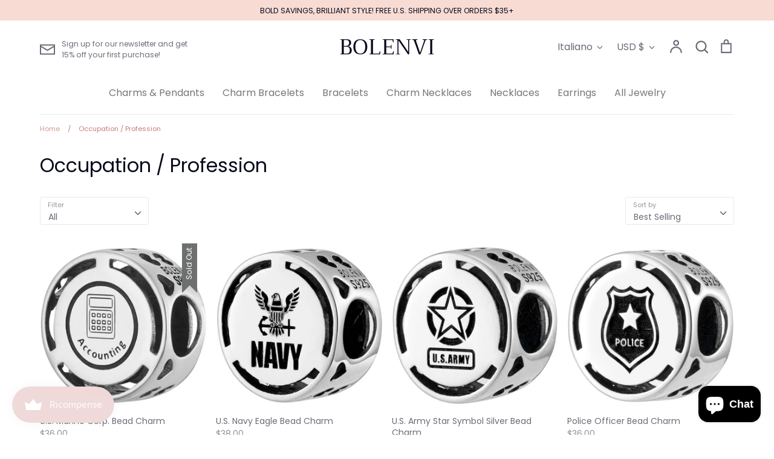

--- FILE ---
content_type: text/html; charset=utf-8
request_url: https://www.bolenvi.com/it/collections/occupation?page=2
body_size: 67047
content:
<!doctype html>
<html class="no-js supports-no-cookies" lang="it">
<head>
<!-- "snippets/booster-seo.liquid" was not rendered, the associated app was uninstalled -->
<!-- Added by AVADA SEO Suite -->






<meta name="twitter:image" content="">




<!-- /Added by AVADA SEO Suite -->

  <!-- Expression 5.4.8 -->
  <meta charset="utf-8">
  <meta http-equiv="X-UA-Compatible" content="IE=edge">
  <meta name="viewport" content="width=device-width,initial-scale=1">
  <meta name="theme-color" content="">
  <link rel="canonical" href="https://www.bolenvi.com/it/collections/occupation?page=2">

  
    <link rel="shortcut icon" href="//www.bolenvi.com/cdn/shop/files/logo_png-03_32x32.png?v=1613686819" type="image/png">
  

  
  

  

  


<meta property="og:site_name" content="BOLENVI">
<meta property="og:url" content="https://www.bolenvi.com/it/collections/occupation?page=2">
<meta property="og:title" content="Occupation / Profession">
<meta property="og:type" content="product.group">
<meta property="og:description" content="Bolenvi is the leading high end, hand-finished jewelry store with the best selection of charms, necklaces, bracelets, and more. Free Shipping on order $35+.
">





  <meta name="twitter:site" content="@bolenvijewelry">

<meta name="twitter:card" content="summary_large_image">
<meta name="twitter:title" content="Occupation / Profession">
<meta name="twitter:description" content="Bolenvi is the leading high end, hand-finished jewelry store with the best selection of charms, necklaces, bracelets, and more. Free Shipping on order $35+.
">


  <link href="//www.bolenvi.com/cdn/shop/t/14/assets/styles.css?v=17910962548257251791759259785" rel="stylesheet" type="text/css" media="all" />
  
  <script>
    document.documentElement.className = document.documentElement.className.replace('no-js', 'js');
    window.theme = window.theme || {};
    window.slate = window.slate || {};
    theme.moneyFormat = "${{amount}}";
    theme.strings = {
      addToCart: "Add to Cart",
      soldOut: "Sold Out",
      unavailable: "Unavailable",
      addressError: "Error looking up that address",
      addressNoResults: "No results for that address",
      addressQueryLimit: "You have exceeded the Google API usage limit. Consider upgrading to a \u003ca href=\"https:\/\/developers.google.com\/maps\/premium\/usage-limits\"\u003ePremium Plan\u003c\/a\u003e.",
      authError: "There was a problem authenticating your Google Maps API Key.",
      addingToCart: "Adding",
      addedToCart: "Added",
      goToCart: "Go to cart",
      cart: "Cart",
      cartTermsNotChecked: "You must agree to the terms and conditions before continuing.",
      quantityTooHigh: "You can only have {{ quantity }} in your cart",
      unitPriceSeparator: " \/ ",
      searchResultsPages: "Pages",
      searchResultsViewAll: "View all results",
      searchResultsNoResults: "Sorry, we couldn\u0026#39;t find any results",
      previous: "Previous",
      next: "Next",
      cart_shipping_calculator_hide_calculator: "Hide shipping calculator",
      cart_shipping_calculator_title: "Get shipping estimates",
      cart_general_hide_note: "Hide instructions for seller",
      cart_general_show_note: "Add instructions for seller"
    };
    theme.routes = {
      account_addresses_url: '/it/account/addresses',
      search_url: '/it/search',
      cart_url: '/it/cart',
      cart_add_url: '/it/cart/add',
      cart_change_url: '/it/cart/change'
    }
  </script>

  

  <script src="//www.bolenvi.com/cdn/shop/t/14/assets/vendor.js?v=165318884349018728041601422538" defer="defer"></script>
  <script src="//www.bolenvi.com/cdn/shop/t/14/assets/theme.js?v=34576062701165371381601422538" defer="defer"></script>

  <script>window.performance && window.performance.mark && window.performance.mark('shopify.content_for_header.start');</script><meta name="google-site-verification" content="vvircQyBvuuN75pJ9ztc2MIRHggqBZadJTt0rN19gdM">
<meta id="shopify-digital-wallet" name="shopify-digital-wallet" content="/26279084110/digital_wallets/dialog">
<meta name="shopify-checkout-api-token" content="d00012e27a5e69e11f101fa573058892">
<meta id="in-context-paypal-metadata" data-shop-id="26279084110" data-venmo-supported="false" data-environment="production" data-locale="it_IT" data-paypal-v4="true" data-currency="USD">
<link rel="alternate" type="application/atom+xml" title="Feed" href="/it/collections/occupation.atom" />
<link rel="prev" href="/it/collections/occupation?page=1">
<link rel="next" href="/it/collections/occupation?page=3">
<link rel="alternate" hreflang="x-default" href="https://www.bolenvi.com/collections/occupation?page=2">
<link rel="alternate" hreflang="en" href="https://www.bolenvi.com/collections/occupation?page=2">
<link rel="alternate" hreflang="es" href="https://www.bolenvi.com/es/collections/occupation?page=2">
<link rel="alternate" hreflang="fr" href="https://www.bolenvi.com/fr/collections/occupation?page=2">
<link rel="alternate" hreflang="it" href="https://www.bolenvi.com/it/collections/occupation?page=2">
<link rel="alternate" hreflang="ja" href="https://www.bolenvi.com/ja/collections/occupation?page=2">
<link rel="alternate" hreflang="pt" href="https://www.bolenvi.com/pt/collections/occupation?page=2">
<link rel="alternate" hreflang="pt-BR" href="https://www.bolenvi.com/pt-br/collections/occupation?page=2">
<link rel="alternate" type="application/json+oembed" href="https://www.bolenvi.com/it/collections/occupation.oembed?page=2">
<script async="async" src="/checkouts/internal/preloads.js?locale=it-US"></script>
<link rel="preconnect" href="https://shop.app" crossorigin="anonymous">
<script async="async" src="https://shop.app/checkouts/internal/preloads.js?locale=it-US&shop_id=26279084110" crossorigin="anonymous"></script>
<script id="apple-pay-shop-capabilities" type="application/json">{"shopId":26279084110,"countryCode":"US","currencyCode":"USD","merchantCapabilities":["supports3DS"],"merchantId":"gid:\/\/shopify\/Shop\/26279084110","merchantName":"BOLENVI","requiredBillingContactFields":["postalAddress","email"],"requiredShippingContactFields":["postalAddress","email"],"shippingType":"shipping","supportedNetworks":["visa","masterCard","amex","discover","elo","jcb"],"total":{"type":"pending","label":"BOLENVI","amount":"1.00"},"shopifyPaymentsEnabled":true,"supportsSubscriptions":true}</script>
<script id="shopify-features" type="application/json">{"accessToken":"d00012e27a5e69e11f101fa573058892","betas":["rich-media-storefront-analytics"],"domain":"www.bolenvi.com","predictiveSearch":true,"shopId":26279084110,"locale":"it"}</script>
<script>var Shopify = Shopify || {};
Shopify.shop = "eve-luxe.myshopify.com";
Shopify.locale = "it";
Shopify.currency = {"active":"USD","rate":"1.0"};
Shopify.country = "US";
Shopify.theme = {"name":"Expression","id":83382861902,"schema_name":"Expression","schema_version":"5.4.8","theme_store_id":230,"role":"main"};
Shopify.theme.handle = "null";
Shopify.theme.style = {"id":null,"handle":null};
Shopify.cdnHost = "www.bolenvi.com/cdn";
Shopify.routes = Shopify.routes || {};
Shopify.routes.root = "/it/";</script>
<script type="module">!function(o){(o.Shopify=o.Shopify||{}).modules=!0}(window);</script>
<script>!function(o){function n(){var o=[];function n(){o.push(Array.prototype.slice.apply(arguments))}return n.q=o,n}var t=o.Shopify=o.Shopify||{};t.loadFeatures=n(),t.autoloadFeatures=n()}(window);</script>
<script>
  window.ShopifyPay = window.ShopifyPay || {};
  window.ShopifyPay.apiHost = "shop.app\/pay";
  window.ShopifyPay.redirectState = null;
</script>
<script id="shop-js-analytics" type="application/json">{"pageType":"collection"}</script>
<script defer="defer" async type="module" src="//www.bolenvi.com/cdn/shopifycloud/shop-js/modules/v2/client.init-shop-cart-sync_dvfQaB1V.it.esm.js"></script>
<script defer="defer" async type="module" src="//www.bolenvi.com/cdn/shopifycloud/shop-js/modules/v2/chunk.common_BW-OJwDu.esm.js"></script>
<script defer="defer" async type="module" src="//www.bolenvi.com/cdn/shopifycloud/shop-js/modules/v2/chunk.modal_CX4jaIRf.esm.js"></script>
<script type="module">
  await import("//www.bolenvi.com/cdn/shopifycloud/shop-js/modules/v2/client.init-shop-cart-sync_dvfQaB1V.it.esm.js");
await import("//www.bolenvi.com/cdn/shopifycloud/shop-js/modules/v2/chunk.common_BW-OJwDu.esm.js");
await import("//www.bolenvi.com/cdn/shopifycloud/shop-js/modules/v2/chunk.modal_CX4jaIRf.esm.js");

  window.Shopify.SignInWithShop?.initShopCartSync?.({"fedCMEnabled":true,"windoidEnabled":true});

</script>
<script>
  window.Shopify = window.Shopify || {};
  if (!window.Shopify.featureAssets) window.Shopify.featureAssets = {};
  window.Shopify.featureAssets['shop-js'] = {"shop-cart-sync":["modules/v2/client.shop-cart-sync_CGEUFKvL.it.esm.js","modules/v2/chunk.common_BW-OJwDu.esm.js","modules/v2/chunk.modal_CX4jaIRf.esm.js"],"init-fed-cm":["modules/v2/client.init-fed-cm_Q280f13X.it.esm.js","modules/v2/chunk.common_BW-OJwDu.esm.js","modules/v2/chunk.modal_CX4jaIRf.esm.js"],"shop-cash-offers":["modules/v2/client.shop-cash-offers_DoRGZwcj.it.esm.js","modules/v2/chunk.common_BW-OJwDu.esm.js","modules/v2/chunk.modal_CX4jaIRf.esm.js"],"shop-login-button":["modules/v2/client.shop-login-button_DMM6ww0E.it.esm.js","modules/v2/chunk.common_BW-OJwDu.esm.js","modules/v2/chunk.modal_CX4jaIRf.esm.js"],"pay-button":["modules/v2/client.pay-button_B6q2F277.it.esm.js","modules/v2/chunk.common_BW-OJwDu.esm.js","modules/v2/chunk.modal_CX4jaIRf.esm.js"],"shop-button":["modules/v2/client.shop-button_COUnjhWS.it.esm.js","modules/v2/chunk.common_BW-OJwDu.esm.js","modules/v2/chunk.modal_CX4jaIRf.esm.js"],"avatar":["modules/v2/client.avatar_BTnouDA3.it.esm.js"],"init-windoid":["modules/v2/client.init-windoid_CrSLay9H.it.esm.js","modules/v2/chunk.common_BW-OJwDu.esm.js","modules/v2/chunk.modal_CX4jaIRf.esm.js"],"init-shop-for-new-customer-accounts":["modules/v2/client.init-shop-for-new-customer-accounts_BGmSGr-t.it.esm.js","modules/v2/client.shop-login-button_DMM6ww0E.it.esm.js","modules/v2/chunk.common_BW-OJwDu.esm.js","modules/v2/chunk.modal_CX4jaIRf.esm.js"],"init-shop-email-lookup-coordinator":["modules/v2/client.init-shop-email-lookup-coordinator_BMjbsTlQ.it.esm.js","modules/v2/chunk.common_BW-OJwDu.esm.js","modules/v2/chunk.modal_CX4jaIRf.esm.js"],"init-shop-cart-sync":["modules/v2/client.init-shop-cart-sync_dvfQaB1V.it.esm.js","modules/v2/chunk.common_BW-OJwDu.esm.js","modules/v2/chunk.modal_CX4jaIRf.esm.js"],"shop-toast-manager":["modules/v2/client.shop-toast-manager_C1IUOXW7.it.esm.js","modules/v2/chunk.common_BW-OJwDu.esm.js","modules/v2/chunk.modal_CX4jaIRf.esm.js"],"init-customer-accounts":["modules/v2/client.init-customer-accounts_DyWT7tGr.it.esm.js","modules/v2/client.shop-login-button_DMM6ww0E.it.esm.js","modules/v2/chunk.common_BW-OJwDu.esm.js","modules/v2/chunk.modal_CX4jaIRf.esm.js"],"init-customer-accounts-sign-up":["modules/v2/client.init-customer-accounts-sign-up_DR74S9QP.it.esm.js","modules/v2/client.shop-login-button_DMM6ww0E.it.esm.js","modules/v2/chunk.common_BW-OJwDu.esm.js","modules/v2/chunk.modal_CX4jaIRf.esm.js"],"shop-follow-button":["modules/v2/client.shop-follow-button_C7goD_zf.it.esm.js","modules/v2/chunk.common_BW-OJwDu.esm.js","modules/v2/chunk.modal_CX4jaIRf.esm.js"],"checkout-modal":["modules/v2/client.checkout-modal_Cy_s3Hxe.it.esm.js","modules/v2/chunk.common_BW-OJwDu.esm.js","modules/v2/chunk.modal_CX4jaIRf.esm.js"],"shop-login":["modules/v2/client.shop-login_ByWJfYRH.it.esm.js","modules/v2/chunk.common_BW-OJwDu.esm.js","modules/v2/chunk.modal_CX4jaIRf.esm.js"],"lead-capture":["modules/v2/client.lead-capture_B-cWF8Yd.it.esm.js","modules/v2/chunk.common_BW-OJwDu.esm.js","modules/v2/chunk.modal_CX4jaIRf.esm.js"],"payment-terms":["modules/v2/client.payment-terms_B2vYrkY2.it.esm.js","modules/v2/chunk.common_BW-OJwDu.esm.js","modules/v2/chunk.modal_CX4jaIRf.esm.js"]};
</script>
<script>(function() {
  var isLoaded = false;
  function asyncLoad() {
    if (isLoaded) return;
    isLoaded = true;
    var urls = ["https:\/\/tabs.stationmade.com\/registered-scripts\/tabs-by-station.js?shop=eve-luxe.myshopify.com","\/\/shopify.privy.com\/widget.js?shop=eve-luxe.myshopify.com","\/\/shopify.privy.com\/widget.js?shop=eve-luxe.myshopify.com","https:\/\/js.smile.io\/v1\/smile-shopify.js?shop=eve-luxe.myshopify.com","https:\/\/script.pop-convert.com\/new-micro\/production.pc.min.js?unique_id=eve-luxe.myshopify.com\u0026shop=eve-luxe.myshopify.com","https:\/\/cdn.s3.pop-convert.com\/pcjs.production.min.js?unique_id=eve-luxe.myshopify.com\u0026shop=eve-luxe.myshopify.com"];
    for (var i = 0; i < urls.length; i++) {
      var s = document.createElement('script');
      s.type = 'text/javascript';
      s.async = true;
      s.src = urls[i];
      var x = document.getElementsByTagName('script')[0];
      x.parentNode.insertBefore(s, x);
    }
  };
  if(window.attachEvent) {
    window.attachEvent('onload', asyncLoad);
  } else {
    window.addEventListener('load', asyncLoad, false);
  }
})();</script>
<script id="__st">var __st={"a":26279084110,"offset":-18000,"reqid":"6337858e-2eb2-4616-8dd6-b5f5ac161f8d-1769470312","pageurl":"www.bolenvi.com\/it\/collections\/occupation?page=2","u":"3492fe9cad76","p":"collection","rtyp":"collection","rid":293860245688};</script>
<script>window.ShopifyPaypalV4VisibilityTracking = true;</script>
<script id="captcha-bootstrap">!function(){'use strict';const t='contact',e='account',n='new_comment',o=[[t,t],['blogs',n],['comments',n],[t,'customer']],c=[[e,'customer_login'],[e,'guest_login'],[e,'recover_customer_password'],[e,'create_customer']],r=t=>t.map((([t,e])=>`form[action*='/${t}']:not([data-nocaptcha='true']) input[name='form_type'][value='${e}']`)).join(','),a=t=>()=>t?[...document.querySelectorAll(t)].map((t=>t.form)):[];function s(){const t=[...o],e=r(t);return a(e)}const i='password',u='form_key',d=['recaptcha-v3-token','g-recaptcha-response','h-captcha-response',i],f=()=>{try{return window.sessionStorage}catch{return}},m='__shopify_v',_=t=>t.elements[u];function p(t,e,n=!1){try{const o=window.sessionStorage,c=JSON.parse(o.getItem(e)),{data:r}=function(t){const{data:e,action:n}=t;return t[m]||n?{data:e,action:n}:{data:t,action:n}}(c);for(const[e,n]of Object.entries(r))t.elements[e]&&(t.elements[e].value=n);n&&o.removeItem(e)}catch(o){console.error('form repopulation failed',{error:o})}}const l='form_type',E='cptcha';function T(t){t.dataset[E]=!0}const w=window,h=w.document,L='Shopify',v='ce_forms',y='captcha';let A=!1;((t,e)=>{const n=(g='f06e6c50-85a8-45c8-87d0-21a2b65856fe',I='https://cdn.shopify.com/shopifycloud/storefront-forms-hcaptcha/ce_storefront_forms_captcha_hcaptcha.v1.5.2.iife.js',D={infoText:'Protetto da hCaptcha',privacyText:'Privacy',termsText:'Termini'},(t,e,n)=>{const o=w[L][v],c=o.bindForm;if(c)return c(t,g,e,D).then(n);var r;o.q.push([[t,g,e,D],n]),r=I,A||(h.body.append(Object.assign(h.createElement('script'),{id:'captcha-provider',async:!0,src:r})),A=!0)});var g,I,D;w[L]=w[L]||{},w[L][v]=w[L][v]||{},w[L][v].q=[],w[L][y]=w[L][y]||{},w[L][y].protect=function(t,e){n(t,void 0,e),T(t)},Object.freeze(w[L][y]),function(t,e,n,w,h,L){const[v,y,A,g]=function(t,e,n){const i=e?o:[],u=t?c:[],d=[...i,...u],f=r(d),m=r(i),_=r(d.filter((([t,e])=>n.includes(e))));return[a(f),a(m),a(_),s()]}(w,h,L),I=t=>{const e=t.target;return e instanceof HTMLFormElement?e:e&&e.form},D=t=>v().includes(t);t.addEventListener('submit',(t=>{const e=I(t);if(!e)return;const n=D(e)&&!e.dataset.hcaptchaBound&&!e.dataset.recaptchaBound,o=_(e),c=g().includes(e)&&(!o||!o.value);(n||c)&&t.preventDefault(),c&&!n&&(function(t){try{if(!f())return;!function(t){const e=f();if(!e)return;const n=_(t);if(!n)return;const o=n.value;o&&e.removeItem(o)}(t);const e=Array.from(Array(32),(()=>Math.random().toString(36)[2])).join('');!function(t,e){_(t)||t.append(Object.assign(document.createElement('input'),{type:'hidden',name:u})),t.elements[u].value=e}(t,e),function(t,e){const n=f();if(!n)return;const o=[...t.querySelectorAll(`input[type='${i}']`)].map((({name:t})=>t)),c=[...d,...o],r={};for(const[a,s]of new FormData(t).entries())c.includes(a)||(r[a]=s);n.setItem(e,JSON.stringify({[m]:1,action:t.action,data:r}))}(t,e)}catch(e){console.error('failed to persist form',e)}}(e),e.submit())}));const S=(t,e)=>{t&&!t.dataset[E]&&(n(t,e.some((e=>e===t))),T(t))};for(const o of['focusin','change'])t.addEventListener(o,(t=>{const e=I(t);D(e)&&S(e,y())}));const B=e.get('form_key'),M=e.get(l),P=B&&M;t.addEventListener('DOMContentLoaded',(()=>{const t=y();if(P)for(const e of t)e.elements[l].value===M&&p(e,B);[...new Set([...A(),...v().filter((t=>'true'===t.dataset.shopifyCaptcha))])].forEach((e=>S(e,t)))}))}(h,new URLSearchParams(w.location.search),n,t,e,['guest_login'])})(!0,!0)}();</script>
<script integrity="sha256-4kQ18oKyAcykRKYeNunJcIwy7WH5gtpwJnB7kiuLZ1E=" data-source-attribution="shopify.loadfeatures" defer="defer" src="//www.bolenvi.com/cdn/shopifycloud/storefront/assets/storefront/load_feature-a0a9edcb.js" crossorigin="anonymous"></script>
<script crossorigin="anonymous" defer="defer" src="//www.bolenvi.com/cdn/shopifycloud/storefront/assets/shopify_pay/storefront-65b4c6d7.js?v=20250812"></script>
<script data-source-attribution="shopify.dynamic_checkout.dynamic.init">var Shopify=Shopify||{};Shopify.PaymentButton=Shopify.PaymentButton||{isStorefrontPortableWallets:!0,init:function(){window.Shopify.PaymentButton.init=function(){};var t=document.createElement("script");t.src="https://www.bolenvi.com/cdn/shopifycloud/portable-wallets/latest/portable-wallets.it.js",t.type="module",document.head.appendChild(t)}};
</script>
<script data-source-attribution="shopify.dynamic_checkout.buyer_consent">
  function portableWalletsHideBuyerConsent(e){var t=document.getElementById("shopify-buyer-consent"),n=document.getElementById("shopify-subscription-policy-button");t&&n&&(t.classList.add("hidden"),t.setAttribute("aria-hidden","true"),n.removeEventListener("click",e))}function portableWalletsShowBuyerConsent(e){var t=document.getElementById("shopify-buyer-consent"),n=document.getElementById("shopify-subscription-policy-button");t&&n&&(t.classList.remove("hidden"),t.removeAttribute("aria-hidden"),n.addEventListener("click",e))}window.Shopify?.PaymentButton&&(window.Shopify.PaymentButton.hideBuyerConsent=portableWalletsHideBuyerConsent,window.Shopify.PaymentButton.showBuyerConsent=portableWalletsShowBuyerConsent);
</script>
<script data-source-attribution="shopify.dynamic_checkout.cart.bootstrap">document.addEventListener("DOMContentLoaded",(function(){function t(){return document.querySelector("shopify-accelerated-checkout-cart, shopify-accelerated-checkout")}if(t())Shopify.PaymentButton.init();else{new MutationObserver((function(e,n){t()&&(Shopify.PaymentButton.init(),n.disconnect())})).observe(document.body,{childList:!0,subtree:!0})}}));
</script>
<link id="shopify-accelerated-checkout-styles" rel="stylesheet" media="screen" href="https://www.bolenvi.com/cdn/shopifycloud/portable-wallets/latest/accelerated-checkout-backwards-compat.css" crossorigin="anonymous">
<style id="shopify-accelerated-checkout-cart">
        #shopify-buyer-consent {
  margin-top: 1em;
  display: inline-block;
  width: 100%;
}

#shopify-buyer-consent.hidden {
  display: none;
}

#shopify-subscription-policy-button {
  background: none;
  border: none;
  padding: 0;
  text-decoration: underline;
  font-size: inherit;
  cursor: pointer;
}

#shopify-subscription-policy-button::before {
  box-shadow: none;
}

      </style>

<script>window.performance && window.performance.mark && window.performance.mark('shopify.content_for_header.end');</script>
    <script src="https://cdn.younet.network/jquery.min.js" defer="defer"></script>
<script src="https://cdn.shopify.com/extensions/019a4bd6-5189-7b1b-88e6-ae4214511ca1/vite-vue3-typescript-eslint-prettier-32/assets/main.js" type="text/javascript" defer="defer"></script>
<script src="https://cdn.shopify.com/extensions/019be3fb-70a1-7565-8409-0029e6d6306c/preorderfrontend-176/assets/globo.preorder.min.js" type="text/javascript" defer="defer"></script>
<script src="https://cdn.shopify.com/extensions/e8878072-2f6b-4e89-8082-94b04320908d/inbox-1254/assets/inbox-chat-loader.js" type="text/javascript" defer="defer"></script>
<script src="https://cdn.shopify.com/extensions/019be000-45e5-7dd5-bf55-19547a0e17ba/cartbite-76/assets/cartbite-embed.js" type="text/javascript" defer="defer"></script>
<link href="https://cdn.shopify.com/extensions/019bc605-e7da-79a8-ac8e-fb95554cd6dd/appio-reviews-537/assets/appio-reviews.min.css" rel="stylesheet" type="text/css" media="all">
<link href="https://monorail-edge.shopifysvc.com" rel="dns-prefetch">
<script>(function(){if ("sendBeacon" in navigator && "performance" in window) {try {var session_token_from_headers = performance.getEntriesByType('navigation')[0].serverTiming.find(x => x.name == '_s').description;} catch {var session_token_from_headers = undefined;}var session_cookie_matches = document.cookie.match(/_shopify_s=([^;]*)/);var session_token_from_cookie = session_cookie_matches && session_cookie_matches.length === 2 ? session_cookie_matches[1] : "";var session_token = session_token_from_headers || session_token_from_cookie || "";function handle_abandonment_event(e) {var entries = performance.getEntries().filter(function(entry) {return /monorail-edge.shopifysvc.com/.test(entry.name);});if (!window.abandonment_tracked && entries.length === 0) {window.abandonment_tracked = true;var currentMs = Date.now();var navigation_start = performance.timing.navigationStart;var payload = {shop_id: 26279084110,url: window.location.href,navigation_start,duration: currentMs - navigation_start,session_token,page_type: "collection"};window.navigator.sendBeacon("https://monorail-edge.shopifysvc.com/v1/produce", JSON.stringify({schema_id: "online_store_buyer_site_abandonment/1.1",payload: payload,metadata: {event_created_at_ms: currentMs,event_sent_at_ms: currentMs}}));}}window.addEventListener('pagehide', handle_abandonment_event);}}());</script>
<script id="web-pixels-manager-setup">(function e(e,d,r,n,o){if(void 0===o&&(o={}),!Boolean(null===(a=null===(i=window.Shopify)||void 0===i?void 0:i.analytics)||void 0===a?void 0:a.replayQueue)){var i,a;window.Shopify=window.Shopify||{};var t=window.Shopify;t.analytics=t.analytics||{};var s=t.analytics;s.replayQueue=[],s.publish=function(e,d,r){return s.replayQueue.push([e,d,r]),!0};try{self.performance.mark("wpm:start")}catch(e){}var l=function(){var e={modern:/Edge?\/(1{2}[4-9]|1[2-9]\d|[2-9]\d{2}|\d{4,})\.\d+(\.\d+|)|Firefox\/(1{2}[4-9]|1[2-9]\d|[2-9]\d{2}|\d{4,})\.\d+(\.\d+|)|Chrom(ium|e)\/(9{2}|\d{3,})\.\d+(\.\d+|)|(Maci|X1{2}).+ Version\/(15\.\d+|(1[6-9]|[2-9]\d|\d{3,})\.\d+)([,.]\d+|)( \(\w+\)|)( Mobile\/\w+|) Safari\/|Chrome.+OPR\/(9{2}|\d{3,})\.\d+\.\d+|(CPU[ +]OS|iPhone[ +]OS|CPU[ +]iPhone|CPU IPhone OS|CPU iPad OS)[ +]+(15[._]\d+|(1[6-9]|[2-9]\d|\d{3,})[._]\d+)([._]\d+|)|Android:?[ /-](13[3-9]|1[4-9]\d|[2-9]\d{2}|\d{4,})(\.\d+|)(\.\d+|)|Android.+Firefox\/(13[5-9]|1[4-9]\d|[2-9]\d{2}|\d{4,})\.\d+(\.\d+|)|Android.+Chrom(ium|e)\/(13[3-9]|1[4-9]\d|[2-9]\d{2}|\d{4,})\.\d+(\.\d+|)|SamsungBrowser\/([2-9]\d|\d{3,})\.\d+/,legacy:/Edge?\/(1[6-9]|[2-9]\d|\d{3,})\.\d+(\.\d+|)|Firefox\/(5[4-9]|[6-9]\d|\d{3,})\.\d+(\.\d+|)|Chrom(ium|e)\/(5[1-9]|[6-9]\d|\d{3,})\.\d+(\.\d+|)([\d.]+$|.*Safari\/(?![\d.]+ Edge\/[\d.]+$))|(Maci|X1{2}).+ Version\/(10\.\d+|(1[1-9]|[2-9]\d|\d{3,})\.\d+)([,.]\d+|)( \(\w+\)|)( Mobile\/\w+|) Safari\/|Chrome.+OPR\/(3[89]|[4-9]\d|\d{3,})\.\d+\.\d+|(CPU[ +]OS|iPhone[ +]OS|CPU[ +]iPhone|CPU IPhone OS|CPU iPad OS)[ +]+(10[._]\d+|(1[1-9]|[2-9]\d|\d{3,})[._]\d+)([._]\d+|)|Android:?[ /-](13[3-9]|1[4-9]\d|[2-9]\d{2}|\d{4,})(\.\d+|)(\.\d+|)|Mobile Safari.+OPR\/([89]\d|\d{3,})\.\d+\.\d+|Android.+Firefox\/(13[5-9]|1[4-9]\d|[2-9]\d{2}|\d{4,})\.\d+(\.\d+|)|Android.+Chrom(ium|e)\/(13[3-9]|1[4-9]\d|[2-9]\d{2}|\d{4,})\.\d+(\.\d+|)|Android.+(UC? ?Browser|UCWEB|U3)[ /]?(15\.([5-9]|\d{2,})|(1[6-9]|[2-9]\d|\d{3,})\.\d+)\.\d+|SamsungBrowser\/(5\.\d+|([6-9]|\d{2,})\.\d+)|Android.+MQ{2}Browser\/(14(\.(9|\d{2,})|)|(1[5-9]|[2-9]\d|\d{3,})(\.\d+|))(\.\d+|)|K[Aa][Ii]OS\/(3\.\d+|([4-9]|\d{2,})\.\d+)(\.\d+|)/},d=e.modern,r=e.legacy,n=navigator.userAgent;return n.match(d)?"modern":n.match(r)?"legacy":"unknown"}(),u="modern"===l?"modern":"legacy",c=(null!=n?n:{modern:"",legacy:""})[u],f=function(e){return[e.baseUrl,"/wpm","/b",e.hashVersion,"modern"===e.buildTarget?"m":"l",".js"].join("")}({baseUrl:d,hashVersion:r,buildTarget:u}),m=function(e){var d=e.version,r=e.bundleTarget,n=e.surface,o=e.pageUrl,i=e.monorailEndpoint;return{emit:function(e){var a=e.status,t=e.errorMsg,s=(new Date).getTime(),l=JSON.stringify({metadata:{event_sent_at_ms:s},events:[{schema_id:"web_pixels_manager_load/3.1",payload:{version:d,bundle_target:r,page_url:o,status:a,surface:n,error_msg:t},metadata:{event_created_at_ms:s}}]});if(!i)return console&&console.warn&&console.warn("[Web Pixels Manager] No Monorail endpoint provided, skipping logging."),!1;try{return self.navigator.sendBeacon.bind(self.navigator)(i,l)}catch(e){}var u=new XMLHttpRequest;try{return u.open("POST",i,!0),u.setRequestHeader("Content-Type","text/plain"),u.send(l),!0}catch(e){return console&&console.warn&&console.warn("[Web Pixels Manager] Got an unhandled error while logging to Monorail."),!1}}}}({version:r,bundleTarget:l,surface:e.surface,pageUrl:self.location.href,monorailEndpoint:e.monorailEndpoint});try{o.browserTarget=l,function(e){var d=e.src,r=e.async,n=void 0===r||r,o=e.onload,i=e.onerror,a=e.sri,t=e.scriptDataAttributes,s=void 0===t?{}:t,l=document.createElement("script"),u=document.querySelector("head"),c=document.querySelector("body");if(l.async=n,l.src=d,a&&(l.integrity=a,l.crossOrigin="anonymous"),s)for(var f in s)if(Object.prototype.hasOwnProperty.call(s,f))try{l.dataset[f]=s[f]}catch(e){}if(o&&l.addEventListener("load",o),i&&l.addEventListener("error",i),u)u.appendChild(l);else{if(!c)throw new Error("Did not find a head or body element to append the script");c.appendChild(l)}}({src:f,async:!0,onload:function(){if(!function(){var e,d;return Boolean(null===(d=null===(e=window.Shopify)||void 0===e?void 0:e.analytics)||void 0===d?void 0:d.initialized)}()){var d=window.webPixelsManager.init(e)||void 0;if(d){var r=window.Shopify.analytics;r.replayQueue.forEach((function(e){var r=e[0],n=e[1],o=e[2];d.publishCustomEvent(r,n,o)})),r.replayQueue=[],r.publish=d.publishCustomEvent,r.visitor=d.visitor,r.initialized=!0}}},onerror:function(){return m.emit({status:"failed",errorMsg:"".concat(f," has failed to load")})},sri:function(e){var d=/^sha384-[A-Za-z0-9+/=]+$/;return"string"==typeof e&&d.test(e)}(c)?c:"",scriptDataAttributes:o}),m.emit({status:"loading"})}catch(e){m.emit({status:"failed",errorMsg:(null==e?void 0:e.message)||"Unknown error"})}}})({shopId: 26279084110,storefrontBaseUrl: "https://www.bolenvi.com",extensionsBaseUrl: "https://extensions.shopifycdn.com/cdn/shopifycloud/web-pixels-manager",monorailEndpoint: "https://monorail-edge.shopifysvc.com/unstable/produce_batch",surface: "storefront-renderer",enabledBetaFlags: ["2dca8a86"],webPixelsConfigList: [{"id":"691536056","configuration":"{\"config\":\"{\\\"pixel_id\\\":\\\"GT-KFNPRCQ\\\",\\\"target_country\\\":\\\"US\\\",\\\"gtag_events\\\":[{\\\"type\\\":\\\"purchase\\\",\\\"action_label\\\":\\\"MC-E8K6QXFCJ8\\\"},{\\\"type\\\":\\\"page_view\\\",\\\"action_label\\\":\\\"MC-E8K6QXFCJ8\\\"},{\\\"type\\\":\\\"view_item\\\",\\\"action_label\\\":\\\"MC-E8K6QXFCJ8\\\"}],\\\"enable_monitoring_mode\\\":false}\"}","eventPayloadVersion":"v1","runtimeContext":"OPEN","scriptVersion":"b2a88bafab3e21179ed38636efcd8a93","type":"APP","apiClientId":1780363,"privacyPurposes":[],"dataSharingAdjustments":{"protectedCustomerApprovalScopes":["read_customer_address","read_customer_email","read_customer_name","read_customer_personal_data","read_customer_phone"]}},{"id":"571637944","configuration":"{\"pixelCode\":\"CQJC3J3C77UBN1SEHSDG\"}","eventPayloadVersion":"v1","runtimeContext":"STRICT","scriptVersion":"22e92c2ad45662f435e4801458fb78cc","type":"APP","apiClientId":4383523,"privacyPurposes":["ANALYTICS","MARKETING","SALE_OF_DATA"],"dataSharingAdjustments":{"protectedCustomerApprovalScopes":["read_customer_address","read_customer_email","read_customer_name","read_customer_personal_data","read_customer_phone"]}},{"id":"382337208","configuration":"{\"accountID\":\"26279084110\"}","eventPayloadVersion":"v1","runtimeContext":"STRICT","scriptVersion":"3c72ff377e9d92ad2f15992c3c493e7f","type":"APP","apiClientId":5263155,"privacyPurposes":[],"dataSharingAdjustments":{"protectedCustomerApprovalScopes":["read_customer_address","read_customer_email","read_customer_name","read_customer_personal_data","read_customer_phone"]}},{"id":"345637048","configuration":"{\"pixel_id\":\"1809393829202101\",\"pixel_type\":\"facebook_pixel\",\"metaapp_system_user_token\":\"-\"}","eventPayloadVersion":"v1","runtimeContext":"OPEN","scriptVersion":"ca16bc87fe92b6042fbaa3acc2fbdaa6","type":"APP","apiClientId":2329312,"privacyPurposes":["ANALYTICS","MARKETING","SALE_OF_DATA"],"dataSharingAdjustments":{"protectedCustomerApprovalScopes":["read_customer_address","read_customer_email","read_customer_name","read_customer_personal_data","read_customer_phone"]}},{"id":"99680440","configuration":"{\"tagID\":\"2613375707265\"}","eventPayloadVersion":"v1","runtimeContext":"STRICT","scriptVersion":"18031546ee651571ed29edbe71a3550b","type":"APP","apiClientId":3009811,"privacyPurposes":["ANALYTICS","MARKETING","SALE_OF_DATA"],"dataSharingAdjustments":{"protectedCustomerApprovalScopes":["read_customer_address","read_customer_email","read_customer_name","read_customer_personal_data","read_customer_phone"]}},{"id":"57999544","eventPayloadVersion":"v1","runtimeContext":"LAX","scriptVersion":"1","type":"CUSTOM","privacyPurposes":["MARKETING"],"name":"Meta pixel (migrated)"},{"id":"70418616","eventPayloadVersion":"v1","runtimeContext":"LAX","scriptVersion":"1","type":"CUSTOM","privacyPurposes":["ANALYTICS"],"name":"Google Analytics tag (migrated)"},{"id":"shopify-app-pixel","configuration":"{}","eventPayloadVersion":"v1","runtimeContext":"STRICT","scriptVersion":"0450","apiClientId":"shopify-pixel","type":"APP","privacyPurposes":["ANALYTICS","MARKETING"]},{"id":"shopify-custom-pixel","eventPayloadVersion":"v1","runtimeContext":"LAX","scriptVersion":"0450","apiClientId":"shopify-pixel","type":"CUSTOM","privacyPurposes":["ANALYTICS","MARKETING"]}],isMerchantRequest: false,initData: {"shop":{"name":"BOLENVI","paymentSettings":{"currencyCode":"USD"},"myshopifyDomain":"eve-luxe.myshopify.com","countryCode":"US","storefrontUrl":"https:\/\/www.bolenvi.com\/it"},"customer":null,"cart":null,"checkout":null,"productVariants":[],"purchasingCompany":null},},"https://www.bolenvi.com/cdn","fcfee988w5aeb613cpc8e4bc33m6693e112",{"modern":"","legacy":""},{"shopId":"26279084110","storefrontBaseUrl":"https:\/\/www.bolenvi.com","extensionBaseUrl":"https:\/\/extensions.shopifycdn.com\/cdn\/shopifycloud\/web-pixels-manager","surface":"storefront-renderer","enabledBetaFlags":"[\"2dca8a86\"]","isMerchantRequest":"false","hashVersion":"fcfee988w5aeb613cpc8e4bc33m6693e112","publish":"custom","events":"[[\"page_viewed\",{}],[\"collection_viewed\",{\"collection\":{\"id\":\"293860245688\",\"title\":\"Occupation \/ Profession\",\"productVariants\":[{\"price\":{\"amount\":36.0,\"currencyCode\":\"USD\"},\"product\":{\"title\":\"U.S. Marine Corp. Bead Charm\",\"vendor\":\"Bolenvi\",\"id\":\"7303657717944\",\"untranslatedTitle\":\"U.S. Marine Corp. Bead Charm\",\"url\":\"\/it\/products\/u-s-marine-corp-sterling-silver-bead-charm\",\"type\":\"Charms\"},\"id\":\"42395915321528\",\"image\":{\"src\":\"\/\/www.bolenvi.com\/cdn\/shop\/files\/61uCNwB-q2L._AC_SY625.jpg?v=1717603112\"},\"sku\":\"IP-HFHY-YF86\",\"title\":\"Default Title\",\"untranslatedTitle\":\"Default Title\"},{\"price\":{\"amount\":38.0,\"currencyCode\":\"USD\"},\"product\":{\"title\":\"U.S. Navy Eagle Bead Charm\",\"vendor\":\"Bolenvi\",\"id\":\"7303656014008\",\"untranslatedTitle\":\"U.S. Navy Eagle Bead Charm\",\"url\":\"\/it\/products\/u-s-navy-eagle-sterling-silver-bead-charm\",\"type\":\"Charms\"},\"id\":\"42395892580536\",\"image\":{\"src\":\"\/\/www.bolenvi.com\/cdn\/shop\/files\/613auzEkR5L._AC_SX535.jpg?v=1717602808\"},\"sku\":\"1S-8GTG-JMZQ\",\"title\":\"Default Title\",\"untranslatedTitle\":\"Default Title\"},{\"price\":{\"amount\":38.0,\"currencyCode\":\"USD\"},\"product\":{\"title\":\"U.S. Army Star Symbol Silver Bead Charm\",\"vendor\":\"Bolenvi\",\"id\":\"7303655620792\",\"untranslatedTitle\":\"U.S. Army Star Symbol Silver Bead Charm\",\"url\":\"\/it\/products\/u-s-army-star-logo-sterling-silver-bead-charm\",\"type\":\"Charms\"},\"id\":\"42395885338808\",\"image\":{\"src\":\"\/\/www.bolenvi.com\/cdn\/shop\/files\/61len9NBqIL._AC_SX675.jpg?v=1717603224\"},\"sku\":\"QR-I4ZS-FM3G\",\"title\":\"Default Title\",\"untranslatedTitle\":\"Default Title\"},{\"price\":{\"amount\":36.0,\"currencyCode\":\"USD\"},\"product\":{\"title\":\"Police Officer Bead Charm\",\"vendor\":\"Bolenvi\",\"id\":\"7303655424184\",\"untranslatedTitle\":\"Police Officer Bead Charm\",\"url\":\"\/it\/products\/police-officer-sterling-silver-bead-charm\",\"type\":\"Charms\"},\"id\":\"42395880980664\",\"image\":{\"src\":\"\/\/www.bolenvi.com\/cdn\/shop\/files\/61d8wdl6x1L._AC_SY675.jpg?v=1717610118\"},\"sku\":\"L7-ANSP-5U9O\",\"title\":\"Default Title\",\"untranslatedTitle\":\"Default Title\"},{\"price\":{\"amount\":36.0,\"currencyCode\":\"USD\"},\"product\":{\"title\":\"Engineer Silver Bead Charm\",\"vendor\":\"Bolenvi\",\"id\":\"7303654768824\",\"untranslatedTitle\":\"Engineer Silver Bead Charm\",\"url\":\"\/it\/products\/sterling-silver-bead-charm\",\"type\":\"Charms\"},\"id\":\"42395870003384\",\"image\":{\"src\":\"\/\/www.bolenvi.com\/cdn\/shop\/files\/61RJT5lxdoL._AC_SX535.jpg?v=1733935312\"},\"sku\":\"S2-ZS8V-TBNW\",\"title\":\"Default Title\",\"untranslatedTitle\":\"Default Title\"},{\"price\":{\"amount\":38.0,\"currencyCode\":\"USD\"},\"product\":{\"title\":\"Pink Gymnastics Gymnast Yoga Dangle Pendant Bead Charm\",\"vendor\":\"Bolenvi\",\"id\":\"7263979110584\",\"untranslatedTitle\":\"Pink Gymnastics Gymnast Yoga Dangle Pendant Bead Charm\",\"url\":\"\/it\/products\/pink-gymnastics-gymnast-yoga-lovers-sterling-silver-dangle-pendant-bead-charm\",\"type\":\"Charms\"},\"id\":\"42083235004600\",\"image\":{\"src\":\"\/\/www.bolenvi.com\/cdn\/shop\/products\/41ZiyK-S1zL._AC_161238b7-2874-4580-9340-9cc8b9baa5fe.jpg?v=1681845401\"},\"sku\":\"GT-P8ZY-HH5V\",\"title\":\"Default Title\",\"untranslatedTitle\":\"Default Title\"},{\"price\":{\"amount\":35.0,\"currencyCode\":\"USD\"},\"product\":{\"title\":\"Medical Stethoscope Dangle Pendant Charm\",\"vendor\":\"Bolenvi\",\"id\":\"7271319470264\",\"untranslatedTitle\":\"Medical Stethoscope Dangle Pendant Charm\",\"url\":\"\/it\/products\/stethoscope-nurse-doctor-2020-sterling-silver-dangle-pendant-bead-charm\",\"type\":\"Charms\"},\"id\":\"42123559960760\",\"image\":{\"src\":\"\/\/www.bolenvi.com\/cdn\/shop\/products\/61KeVWrHaIL._AC_UY695.jpg?v=1727543892\"},\"sku\":\"B4-Y426-EQP3\",\"title\":\"Default Title\",\"untranslatedTitle\":\"Default Title\"},{\"price\":{\"amount\":35.0,\"currencyCode\":\"USD\"},\"product\":{\"title\":\"DNA Biology Medical Lab Dangle Pendant Bead Charm\",\"vendor\":\"Bolenvi\",\"id\":\"7263858852024\",\"untranslatedTitle\":\"DNA Biology Medical Lab Dangle Pendant Bead Charm\",\"url\":\"\/it\/products\/copy-of-opal-octopus-sterling-silver-dangle-pendant-bead-charm-1\",\"type\":\"Charms\"},\"id\":\"42082960048312\",\"image\":{\"src\":\"\/\/www.bolenvi.com\/cdn\/shop\/products\/61B5tuzAyxS._AC_UX679.jpg?v=1726148305\"},\"sku\":\"P1-SD9L-EXT3\",\"title\":\"Default Title\",\"untranslatedTitle\":\"Default Title\"},{\"price\":{\"amount\":35.0,\"currencyCode\":\"USD\"},\"product\":{\"title\":\"Teacher Professor Bead Charm\",\"vendor\":\"Bolenvi\",\"id\":\"7267024568504\",\"untranslatedTitle\":\"Teacher Professor Bead Charm\",\"url\":\"\/it\/products\/copy-of-social-service-worker-job-career-professions-sterling-silver-dangle-pendant-bead-charm\",\"type\":\"Charms\"},\"id\":\"42092269174968\",\"image\":{\"src\":\"\/\/www.bolenvi.com\/cdn\/shop\/products\/61a-ORq19lL._AC_SX679._SX._UX._SY._UY.jpg?v=1676073507\"},\"sku\":\"Y4-94FC-8X1T\",\"title\":\"Default Title\",\"untranslatedTitle\":\"Default Title\"},{\"price\":{\"amount\":25.0,\"currencyCode\":\"USD\"},\"product\":{\"title\":\"Finance Financial Investor Bank Bead Charm\",\"vendor\":\"Bolenvi\",\"id\":\"7267023552696\",\"untranslatedTitle\":\"Finance Financial Investor Bank Bead Charm\",\"url\":\"\/it\/products\/copy-of-dentistry-dentist-job-career-professions-sterling-silver-dangle-pendant-bead-charm\",\"type\":\"Charms\"},\"id\":\"42092267339960\",\"image\":{\"src\":\"\/\/www.bolenvi.com\/cdn\/shop\/products\/61jsXYWRF9L._AC_SX679._SX._UX._SY._UY.jpg?v=1726222036\"},\"sku\":\"8I-YNZZ-N5AU\",\"title\":\"Default Title\",\"untranslatedTitle\":\"Default Title\"},{\"price\":{\"amount\":35.0,\"currencyCode\":\"USD\"},\"product\":{\"title\":\"Medicine Caduceus Bead Charm\",\"vendor\":\"Bolenvi\",\"id\":\"7267024208056\",\"untranslatedTitle\":\"Medicine Caduceus Bead Charm\",\"url\":\"\/it\/products\/copy-of-law-lawyer-job-career-professions-sterling-silver-dangle-pendant-bead-charm\",\"type\":\"Charms\"},\"id\":\"42092268617912\",\"image\":{\"src\":\"\/\/www.bolenvi.com\/cdn\/shop\/products\/61WR6-vQQjL._AC_SX679._SX._UX._SY._UY.jpg?v=1727544124\"},\"sku\":\"BP-2BGT-VC6O\",\"title\":\"Default Title\",\"untranslatedTitle\":\"Default Title\"},{\"price\":{\"amount\":30.0,\"currencyCode\":\"USD\"},\"product\":{\"title\":\"Administration Bead Charm\",\"vendor\":\"Bolenvi\",\"id\":\"7266774581432\",\"untranslatedTitle\":\"Administration Bead Charm\",\"url\":\"\/it\/products\/copy-of-accounting-accountant-job-career-professions-sterling-silver-dangle-pendant-bead-charm\",\"type\":\"Charms\"},\"id\":\"42091658313912\",\"image\":{\"src\":\"\/\/www.bolenvi.com\/cdn\/shop\/products\/61yo58X56bL._AC_SX679._SX._UX._SY._UY.jpg?v=1725295774\"},\"sku\":\"WO-J0TW-2TJM\",\"title\":\"Default Title\",\"untranslatedTitle\":\"Default Title\"},{\"price\":{\"amount\":30.0,\"currencyCode\":\"USD\"},\"product\":{\"title\":\"Architecture Bead Charm\",\"vendor\":\"Bolenvi\",\"id\":\"7266775761080\",\"untranslatedTitle\":\"Architecture Bead Charm\",\"url\":\"\/it\/products\/copy-of-administration-administrator-job-career-professions-sterling-silver-dangle-pendant-bead-charm\",\"type\":\"Charms\"},\"id\":\"42091661983928\",\"image\":{\"src\":\"\/\/www.bolenvi.com\/cdn\/shop\/products\/61DVzzOELGL._AC_SX679._SX._UX._SY._UY.jpg?v=1725297305\"},\"sku\":\"37-30Z7-6E7Y\",\"title\":\"Default Title\",\"untranslatedTitle\":\"Default Title\"},{\"price\":{\"amount\":35.0,\"currencyCode\":\"USD\"},\"product\":{\"title\":\"Business Entrepreneur Bead Charm\",\"vendor\":\"Bolenvi\",\"id\":\"7267023126712\",\"untranslatedTitle\":\"Business Entrepreneur Bead Charm\",\"url\":\"\/it\/products\/copy-of-architecture-architect-job-career-professions-sterling-silver-dangle-pendant-bead-charm\",\"type\":\"Charms\"},\"id\":\"42092265832632\",\"image\":{\"src\":\"\/\/www.bolenvi.com\/cdn\/shop\/products\/611P9r3xXkL._AC_SX679._SX._UX._SY._UY.jpg?v=1725363023\"},\"sku\":\"4N-UFTA-P7Y0\",\"title\":\"Default Title\",\"untranslatedTitle\":\"Default Title\"},{\"price\":{\"amount\":35.0,\"currencyCode\":\"USD\"},\"product\":{\"title\":\"Law Bead Charm\",\"vendor\":\"Bolenvi\",\"id\":\"7267023945912\",\"untranslatedTitle\":\"Law Bead Charm\",\"url\":\"\/it\/products\/copy-of-human-resources-hr-job-career-professions-sterling-silver-dangle-pendant-bead-charm\",\"type\":\"Charms\"},\"id\":\"42092268290232\",\"image\":{\"src\":\"\/\/www.bolenvi.com\/cdn\/shop\/products\/618FqutIzoL._AC_SX679._SX._UX._SY._UY.jpg?v=1727540367\"},\"sku\":\"6Z-RYQ7-FO6C\",\"title\":\"Default Title\",\"untranslatedTitle\":\"Default Title\"},{\"price\":{\"amount\":35.0,\"currencyCode\":\"USD\"},\"product\":{\"title\":\"Dentistry Dentist Bead Charm\",\"vendor\":\"Bolenvi\",\"id\":\"7267023290552\",\"untranslatedTitle\":\"Dentistry Dentist Bead Charm\",\"url\":\"\/it\/products\/copy-of-business-entrepreneur-job-career-professions-sterling-silver-dangle-pendant-bead-charm\",\"type\":\"Charms\"},\"id\":\"42092266193080\",\"image\":{\"src\":\"\/\/www.bolenvi.com\/cdn\/shop\/products\/51zLHY3bR3L._AC_SX679._SX._UX._SY._UY.jpg?v=1726148185\"},\"sku\":\"4Y-AB52-12OZ\",\"title\":\"Default Title\",\"untranslatedTitle\":\"Default Title\"},{\"price\":{\"amount\":35.0,\"currencyCode\":\"USD\"},\"product\":{\"title\":\"Human Resources HR Career Bead Charm\",\"vendor\":\"Bolenvi\",\"id\":\"7267023749304\",\"untranslatedTitle\":\"Human Resources HR Career Bead Charm\",\"url\":\"\/it\/products\/copy-of-finance-financial-job-career-professions-sterling-silver-dangle-pendant-bead-charm\",\"type\":\"Charms\"},\"id\":\"42092267471032\",\"image\":{\"src\":\"\/\/www.bolenvi.com\/cdn\/shop\/products\/61Wzn4DIRRL._AC_SX679._SX._UX._SY._UY.jpg?v=1727431749\"},\"sku\":\"UX-88IE-B4PN\",\"title\":\"Default Title\",\"untranslatedTitle\":\"Default Title\"},{\"price\":{\"amount\":35.0,\"currencyCode\":\"USD\"},\"product\":{\"title\":\"Therapy Therapist Bead Charm\",\"vendor\":\"Bolenvi\",\"id\":\"7267024666808\",\"untranslatedTitle\":\"Therapy Therapist Bead Charm\",\"url\":\"\/it\/products\/copy-of-teacher-professor-job-career-professions-sterling-silver-dangle-pendant-bead-charm\",\"type\":\"Charms\"},\"id\":\"42092269273272\",\"image\":{\"src\":\"\/\/www.bolenvi.com\/cdn\/shop\/products\/61heZgWPwCL._AC_SX679._SX._UX._SY._UY.jpg?v=1676073559\"},\"sku\":\"34-4E3S-PZX8\",\"title\":\"Default Title\",\"untranslatedTitle\":\"Default Title\"},{\"price\":{\"amount\":35.0,\"currencyCode\":\"USD\"},\"product\":{\"title\":\"Pharmacy Pharmacist Silver Bead Charm\",\"vendor\":\"Bolenvi\",\"id\":\"7285581414584\",\"untranslatedTitle\":\"Pharmacy Pharmacist Silver Bead Charm\",\"url\":\"\/it\/products\/pharmacy-pharmacist-sterling-silver-bead-charm\",\"type\":\"Charms\"},\"id\":\"42220509888696\",\"image\":{\"src\":\"\/\/www.bolenvi.com\/cdn\/shop\/products\/pharm.jpg?v=1681758226\"},\"sku\":\"93-A8QD-DUTR\",\"title\":\"Default Title\",\"untranslatedTitle\":\"Default Title\"},{\"price\":{\"amount\":35.0,\"currencyCode\":\"USD\"},\"product\":{\"title\":\"Veterinary Science Veterinarian Vet Bead Charm\",\"vendor\":\"Bolenvi\",\"id\":\"7267024732344\",\"untranslatedTitle\":\"Veterinary Science Veterinarian Vet Bead Charm\",\"url\":\"\/it\/products\/copy-of-therapy-therapist-job-career-professions-sterling-silver-dangle-pendant-bead-charm\",\"type\":\"Charms\"},\"id\":\"42092269371576\",\"image\":{\"src\":\"\/\/www.bolenvi.com\/cdn\/shop\/products\/61vagzU1vQL._AC_SX679._SX._UX._SY._UY.jpg?v=1676073628\"},\"sku\":\"NS-772D-JB81\",\"title\":\"Default Title\",\"untranslatedTitle\":\"Default Title\"}]}}]]"});</script><script>
  window.ShopifyAnalytics = window.ShopifyAnalytics || {};
  window.ShopifyAnalytics.meta = window.ShopifyAnalytics.meta || {};
  window.ShopifyAnalytics.meta.currency = 'USD';
  var meta = {"products":[{"id":7303657717944,"gid":"gid:\/\/shopify\/Product\/7303657717944","vendor":"Bolenvi","type":"Charms","handle":"u-s-marine-corp-sterling-silver-bead-charm","variants":[{"id":42395915321528,"price":3600,"name":"U.S. Marine Corp. Bead Charm","public_title":null,"sku":"IP-HFHY-YF86"}],"remote":false},{"id":7303656014008,"gid":"gid:\/\/shopify\/Product\/7303656014008","vendor":"Bolenvi","type":"Charms","handle":"u-s-navy-eagle-sterling-silver-bead-charm","variants":[{"id":42395892580536,"price":3800,"name":"U.S. Navy Eagle Bead Charm","public_title":null,"sku":"1S-8GTG-JMZQ"}],"remote":false},{"id":7303655620792,"gid":"gid:\/\/shopify\/Product\/7303655620792","vendor":"Bolenvi","type":"Charms","handle":"u-s-army-star-logo-sterling-silver-bead-charm","variants":[{"id":42395885338808,"price":3800,"name":"U.S. Army Star Symbol Silver Bead Charm","public_title":null,"sku":"QR-I4ZS-FM3G"}],"remote":false},{"id":7303655424184,"gid":"gid:\/\/shopify\/Product\/7303655424184","vendor":"Bolenvi","type":"Charms","handle":"police-officer-sterling-silver-bead-charm","variants":[{"id":42395880980664,"price":3600,"name":"Police Officer Bead Charm","public_title":null,"sku":"L7-ANSP-5U9O"}],"remote":false},{"id":7303654768824,"gid":"gid:\/\/shopify\/Product\/7303654768824","vendor":"Bolenvi","type":"Charms","handle":"sterling-silver-bead-charm","variants":[{"id":42395870003384,"price":3600,"name":"Engineer Silver Bead Charm","public_title":null,"sku":"S2-ZS8V-TBNW"}],"remote":false},{"id":7263979110584,"gid":"gid:\/\/shopify\/Product\/7263979110584","vendor":"Bolenvi","type":"Charms","handle":"pink-gymnastics-gymnast-yoga-lovers-sterling-silver-dangle-pendant-bead-charm","variants":[{"id":42083235004600,"price":3800,"name":"Pink Gymnastics Gymnast Yoga Dangle Pendant Bead Charm","public_title":null,"sku":"GT-P8ZY-HH5V"}],"remote":false},{"id":7271319470264,"gid":"gid:\/\/shopify\/Product\/7271319470264","vendor":"Bolenvi","type":"Charms","handle":"stethoscope-nurse-doctor-2020-sterling-silver-dangle-pendant-bead-charm","variants":[{"id":42123559960760,"price":3500,"name":"Medical Stethoscope Dangle Pendant Charm","public_title":null,"sku":"B4-Y426-EQP3"}],"remote":false},{"id":7263858852024,"gid":"gid:\/\/shopify\/Product\/7263858852024","vendor":"Bolenvi","type":"Charms","handle":"copy-of-opal-octopus-sterling-silver-dangle-pendant-bead-charm-1","variants":[{"id":42082960048312,"price":3500,"name":"DNA Biology Medical Lab Dangle Pendant Bead Charm","public_title":null,"sku":"P1-SD9L-EXT3"}],"remote":false},{"id":7267024568504,"gid":"gid:\/\/shopify\/Product\/7267024568504","vendor":"Bolenvi","type":"Charms","handle":"copy-of-social-service-worker-job-career-professions-sterling-silver-dangle-pendant-bead-charm","variants":[{"id":42092269174968,"price":3500,"name":"Teacher Professor Bead Charm","public_title":null,"sku":"Y4-94FC-8X1T"}],"remote":false},{"id":7267023552696,"gid":"gid:\/\/shopify\/Product\/7267023552696","vendor":"Bolenvi","type":"Charms","handle":"copy-of-dentistry-dentist-job-career-professions-sterling-silver-dangle-pendant-bead-charm","variants":[{"id":42092267339960,"price":2500,"name":"Finance Financial Investor Bank Bead Charm","public_title":null,"sku":"8I-YNZZ-N5AU"}],"remote":false},{"id":7267024208056,"gid":"gid:\/\/shopify\/Product\/7267024208056","vendor":"Bolenvi","type":"Charms","handle":"copy-of-law-lawyer-job-career-professions-sterling-silver-dangle-pendant-bead-charm","variants":[{"id":42092268617912,"price":3500,"name":"Medicine Caduceus Bead Charm","public_title":null,"sku":"BP-2BGT-VC6O"}],"remote":false},{"id":7266774581432,"gid":"gid:\/\/shopify\/Product\/7266774581432","vendor":"Bolenvi","type":"Charms","handle":"copy-of-accounting-accountant-job-career-professions-sterling-silver-dangle-pendant-bead-charm","variants":[{"id":42091658313912,"price":3000,"name":"Administration Bead Charm","public_title":null,"sku":"WO-J0TW-2TJM"}],"remote":false},{"id":7266775761080,"gid":"gid:\/\/shopify\/Product\/7266775761080","vendor":"Bolenvi","type":"Charms","handle":"copy-of-administration-administrator-job-career-professions-sterling-silver-dangle-pendant-bead-charm","variants":[{"id":42091661983928,"price":3000,"name":"Architecture Bead Charm","public_title":null,"sku":"37-30Z7-6E7Y"}],"remote":false},{"id":7267023126712,"gid":"gid:\/\/shopify\/Product\/7267023126712","vendor":"Bolenvi","type":"Charms","handle":"copy-of-architecture-architect-job-career-professions-sterling-silver-dangle-pendant-bead-charm","variants":[{"id":42092265832632,"price":3500,"name":"Business Entrepreneur Bead Charm","public_title":null,"sku":"4N-UFTA-P7Y0"}],"remote":false},{"id":7267023945912,"gid":"gid:\/\/shopify\/Product\/7267023945912","vendor":"Bolenvi","type":"Charms","handle":"copy-of-human-resources-hr-job-career-professions-sterling-silver-dangle-pendant-bead-charm","variants":[{"id":42092268290232,"price":3500,"name":"Law Bead Charm","public_title":null,"sku":"6Z-RYQ7-FO6C"}],"remote":false},{"id":7267023290552,"gid":"gid:\/\/shopify\/Product\/7267023290552","vendor":"Bolenvi","type":"Charms","handle":"copy-of-business-entrepreneur-job-career-professions-sterling-silver-dangle-pendant-bead-charm","variants":[{"id":42092266193080,"price":3500,"name":"Dentistry Dentist Bead Charm","public_title":null,"sku":"4Y-AB52-12OZ"}],"remote":false},{"id":7267023749304,"gid":"gid:\/\/shopify\/Product\/7267023749304","vendor":"Bolenvi","type":"Charms","handle":"copy-of-finance-financial-job-career-professions-sterling-silver-dangle-pendant-bead-charm","variants":[{"id":42092267471032,"price":3500,"name":"Human Resources HR Career Bead Charm","public_title":null,"sku":"UX-88IE-B4PN"}],"remote":false},{"id":7267024666808,"gid":"gid:\/\/shopify\/Product\/7267024666808","vendor":"Bolenvi","type":"Charms","handle":"copy-of-teacher-professor-job-career-professions-sterling-silver-dangle-pendant-bead-charm","variants":[{"id":42092269273272,"price":3500,"name":"Therapy Therapist Bead Charm","public_title":null,"sku":"34-4E3S-PZX8"}],"remote":false},{"id":7285581414584,"gid":"gid:\/\/shopify\/Product\/7285581414584","vendor":"Bolenvi","type":"Charms","handle":"pharmacy-pharmacist-sterling-silver-bead-charm","variants":[{"id":42220509888696,"price":3500,"name":"Pharmacy Pharmacist Silver Bead Charm","public_title":null,"sku":"93-A8QD-DUTR"}],"remote":false},{"id":7267024732344,"gid":"gid:\/\/shopify\/Product\/7267024732344","vendor":"Bolenvi","type":"Charms","handle":"copy-of-therapy-therapist-job-career-professions-sterling-silver-dangle-pendant-bead-charm","variants":[{"id":42092269371576,"price":3500,"name":"Veterinary Science Veterinarian Vet Bead Charm","public_title":null,"sku":"NS-772D-JB81"}],"remote":false}],"page":{"pageType":"collection","resourceType":"collection","resourceId":293860245688,"requestId":"6337858e-2eb2-4616-8dd6-b5f5ac161f8d-1769470312"}};
  for (var attr in meta) {
    window.ShopifyAnalytics.meta[attr] = meta[attr];
  }
</script>
<script class="analytics">
  (function () {
    var customDocumentWrite = function(content) {
      var jquery = null;

      if (window.jQuery) {
        jquery = window.jQuery;
      } else if (window.Checkout && window.Checkout.$) {
        jquery = window.Checkout.$;
      }

      if (jquery) {
        jquery('body').append(content);
      }
    };

    var hasLoggedConversion = function(token) {
      if (token) {
        return document.cookie.indexOf('loggedConversion=' + token) !== -1;
      }
      return false;
    }

    var setCookieIfConversion = function(token) {
      if (token) {
        var twoMonthsFromNow = new Date(Date.now());
        twoMonthsFromNow.setMonth(twoMonthsFromNow.getMonth() + 2);

        document.cookie = 'loggedConversion=' + token + '; expires=' + twoMonthsFromNow;
      }
    }

    var trekkie = window.ShopifyAnalytics.lib = window.trekkie = window.trekkie || [];
    if (trekkie.integrations) {
      return;
    }
    trekkie.methods = [
      'identify',
      'page',
      'ready',
      'track',
      'trackForm',
      'trackLink'
    ];
    trekkie.factory = function(method) {
      return function() {
        var args = Array.prototype.slice.call(arguments);
        args.unshift(method);
        trekkie.push(args);
        return trekkie;
      };
    };
    for (var i = 0; i < trekkie.methods.length; i++) {
      var key = trekkie.methods[i];
      trekkie[key] = trekkie.factory(key);
    }
    trekkie.load = function(config) {
      trekkie.config = config || {};
      trekkie.config.initialDocumentCookie = document.cookie;
      var first = document.getElementsByTagName('script')[0];
      var script = document.createElement('script');
      script.type = 'text/javascript';
      script.onerror = function(e) {
        var scriptFallback = document.createElement('script');
        scriptFallback.type = 'text/javascript';
        scriptFallback.onerror = function(error) {
                var Monorail = {
      produce: function produce(monorailDomain, schemaId, payload) {
        var currentMs = new Date().getTime();
        var event = {
          schema_id: schemaId,
          payload: payload,
          metadata: {
            event_created_at_ms: currentMs,
            event_sent_at_ms: currentMs
          }
        };
        return Monorail.sendRequest("https://" + monorailDomain + "/v1/produce", JSON.stringify(event));
      },
      sendRequest: function sendRequest(endpointUrl, payload) {
        // Try the sendBeacon API
        if (window && window.navigator && typeof window.navigator.sendBeacon === 'function' && typeof window.Blob === 'function' && !Monorail.isIos12()) {
          var blobData = new window.Blob([payload], {
            type: 'text/plain'
          });

          if (window.navigator.sendBeacon(endpointUrl, blobData)) {
            return true;
          } // sendBeacon was not successful

        } // XHR beacon

        var xhr = new XMLHttpRequest();

        try {
          xhr.open('POST', endpointUrl);
          xhr.setRequestHeader('Content-Type', 'text/plain');
          xhr.send(payload);
        } catch (e) {
          console.log(e);
        }

        return false;
      },
      isIos12: function isIos12() {
        return window.navigator.userAgent.lastIndexOf('iPhone; CPU iPhone OS 12_') !== -1 || window.navigator.userAgent.lastIndexOf('iPad; CPU OS 12_') !== -1;
      }
    };
    Monorail.produce('monorail-edge.shopifysvc.com',
      'trekkie_storefront_load_errors/1.1',
      {shop_id: 26279084110,
      theme_id: 83382861902,
      app_name: "storefront",
      context_url: window.location.href,
      source_url: "//www.bolenvi.com/cdn/s/trekkie.storefront.a804e9514e4efded663580eddd6991fcc12b5451.min.js"});

        };
        scriptFallback.async = true;
        scriptFallback.src = '//www.bolenvi.com/cdn/s/trekkie.storefront.a804e9514e4efded663580eddd6991fcc12b5451.min.js';
        first.parentNode.insertBefore(scriptFallback, first);
      };
      script.async = true;
      script.src = '//www.bolenvi.com/cdn/s/trekkie.storefront.a804e9514e4efded663580eddd6991fcc12b5451.min.js';
      first.parentNode.insertBefore(script, first);
    };
    trekkie.load(
      {"Trekkie":{"appName":"storefront","development":false,"defaultAttributes":{"shopId":26279084110,"isMerchantRequest":null,"themeId":83382861902,"themeCityHash":"3350501714677916173","contentLanguage":"it","currency":"USD","eventMetadataId":"5ede11ae-2af8-4d6c-82e7-fc58626ba45a"},"isServerSideCookieWritingEnabled":true,"monorailRegion":"shop_domain","enabledBetaFlags":["65f19447"]},"Session Attribution":{},"S2S":{"facebookCapiEnabled":true,"source":"trekkie-storefront-renderer","apiClientId":580111}}
    );

    var loaded = false;
    trekkie.ready(function() {
      if (loaded) return;
      loaded = true;

      window.ShopifyAnalytics.lib = window.trekkie;

      var originalDocumentWrite = document.write;
      document.write = customDocumentWrite;
      try { window.ShopifyAnalytics.merchantGoogleAnalytics.call(this); } catch(error) {};
      document.write = originalDocumentWrite;

      window.ShopifyAnalytics.lib.page(null,{"pageType":"collection","resourceType":"collection","resourceId":293860245688,"requestId":"6337858e-2eb2-4616-8dd6-b5f5ac161f8d-1769470312","shopifyEmitted":true});

      var match = window.location.pathname.match(/checkouts\/(.+)\/(thank_you|post_purchase)/)
      var token = match? match[1]: undefined;
      if (!hasLoggedConversion(token)) {
        setCookieIfConversion(token);
        window.ShopifyAnalytics.lib.track("Viewed Product Category",{"currency":"USD","category":"Collection: occupation","collectionName":"occupation","collectionId":293860245688,"nonInteraction":true},undefined,undefined,{"shopifyEmitted":true});
      }
    });


        var eventsListenerScript = document.createElement('script');
        eventsListenerScript.async = true;
        eventsListenerScript.src = "//www.bolenvi.com/cdn/shopifycloud/storefront/assets/shop_events_listener-3da45d37.js";
        document.getElementsByTagName('head')[0].appendChild(eventsListenerScript);

})();</script>
  <script>
  if (!window.ga || (window.ga && typeof window.ga !== 'function')) {
    window.ga = function ga() {
      (window.ga.q = window.ga.q || []).push(arguments);
      if (window.Shopify && window.Shopify.analytics && typeof window.Shopify.analytics.publish === 'function') {
        window.Shopify.analytics.publish("ga_stub_called", {}, {sendTo: "google_osp_migration"});
      }
      console.error("Shopify's Google Analytics stub called with:", Array.from(arguments), "\nSee https://help.shopify.com/manual/promoting-marketing/pixels/pixel-migration#google for more information.");
    };
    if (window.Shopify && window.Shopify.analytics && typeof window.Shopify.analytics.publish === 'function') {
      window.Shopify.analytics.publish("ga_stub_initialized", {}, {sendTo: "google_osp_migration"});
    }
  }
</script>
<script
  defer
  src="https://www.bolenvi.com/cdn/shopifycloud/perf-kit/shopify-perf-kit-3.0.4.min.js"
  data-application="storefront-renderer"
  data-shop-id="26279084110"
  data-render-region="gcp-us-east1"
  data-page-type="collection"
  data-theme-instance-id="83382861902"
  data-theme-name="Expression"
  data-theme-version="5.4.8"
  data-monorail-region="shop_domain"
  data-resource-timing-sampling-rate="10"
  data-shs="true"
  data-shs-beacon="true"
  data-shs-export-with-fetch="true"
  data-shs-logs-sample-rate="1"
  data-shs-beacon-endpoint="https://www.bolenvi.com/api/collect"
></script>
</head>

<body id="occupation-profession" class="template-collection">

  <a class="in-page-link visually-hidden skip-link" href="#MainContent">Skip to content</a>

  <div id="shopify-section-header" class="shopify-section"><style>
  
</style>


  <style>
  .announcement-bar {
    color: #080a1c;
    background-color: #f8dbd3;
  }

  .announcement-bar a {
    color: #080a1c;
    text-decoration: none;
  }
  .announcement-bar--has-link:hover {
    background-color: #f1b7a7;
  }
  </style>

  <section class="announcement-bar announcement-bar--has-link">
    <a href="/it/collections">
      <div class="page-width">
        <div class="container">
          <div class="announcement-bar__content">BOLD SAVINGS, BRILLIANT STYLE!  FREE U.S. SHIPPING OVER ORDERS $35+</div>
        </div>
      </div>
    </a>
  </section>



<header class="page-width page-header section--header" data-section-id="header" data-section-type="header">
  <div class="page-header--content container">
    <section class="utils-bar relative">

      <div class="utils__left">
        <button class="btn btn--plain btn--menu js-mobile-menu-icon" aria-label="Toggle menu"><svg class="desktop-icon" viewBox="-1 -4 25 22" version="1.1" xmlns="http://www.w3.org/2000/svg" xmlns:xlink="http://www.w3.org/1999/xlink">
  <g stroke-width="1" transform="translate(0.000000, 0.966667)">
    <polygon points="0 2 0 0 22.5333333 0 22.5333333 2"></polygon>
    <polygon points="0 8.53333333 0 6.53333333 22.5333333 6.53333333 22.5333333 8.53333333"></polygon>
    <polygon points="0 15.0666667 0 13.0666667 22.5333333 13.0666667 22.5333333 15.0666667"></polygon>
  </g>
</svg>
<svg class="mobile-icon" viewBox="-1 -5 25 21" version="1.1" xmlns="http://www.w3.org/2000/svg" xmlns:xlink="http://www.w3.org/1999/xlink">
  <g stroke-width="1" transform="translate(0.500000, 0.466667)">
    <polygon points="0 1 0 0 21.5333333 0 21.5333333 1"></polygon>
    <polygon points="0 7.53333333 0 6.53333333 21.5333333 6.53333333 21.5333333 7.53333333"></polygon>
    <polygon points="0 14.0666667 0 13.0666667 21.5333333 13.0666667 21.5333333 14.0666667"></polygon>
  </g>
</svg>
</button>
        
          
          
            
              <button class="quicklink__link btn--plain js-header-newsletter-open">
                <span class="quicklink__icon"><svg class="desktop-icon" viewBox="0 -3 26 23" version="1.1" xmlns="http://www.w3.org/2000/svg" xmlns:xlink="http://www.w3.org/1999/xlink">
  <g stroke-width="2">
    <path d="M0,0 L25,0 L25,17 L0,17 L0,0 Z M2,2 L2,15 L23,15 L23,2 L2,2 Z"></path>
    <path d="M13.0131231,8.89168498 L11.9868769,8.89168498 L12.5,8.5849266 L13.0131231,8.89168498 Z M23.4868769,2.01668498 L24.5131231,3.73331502 L12.5,10.9150734 L0.48687689,3.73331502 L1.51312311,2.01668498 L12.5,8.5849266 L23.4868769,2.01668498 Z"></path>
  </g>
</svg>
<svg class="mobile-icon" viewBox="0 -3 26 23" version="1.1" xmlns="http://www.w3.org/2000/svg" xmlns:xlink="http://www.w3.org/1999/xlink">
  <g stroke-width="1" transform="translate(0.500000, 0.500000)">
    <path d="M0,0 L24,0 L24,16 L0,16 L0,0 Z M1,1 L1,15 L23,15 L23,1 L1,1 Z"></path>
    <polygon points="23.2434384 1.94584249 23.7565616 2.80415751 12 9.8325367 0.243438445 2.80415751 0.756561555 1.94584249 12 8.6674633"></polygon>
  </g>
</svg>
</span>
                <span class="quicklink__content">Sign up for our newsletter and get 15% off your first purchase!</span>
              </button>
            
          
        
      </div>

      <div class="utils__center">
        
  <!-- LOGO / STORE NAME -->
  
    <div class="h1 store-logo" itemscope itemtype="http://schema.org/Organization">
  

    <!-- DESKTOP LOGO -->
    <a href="/it" itemprop="url" class="desktop-logo site-logo site-logo--is-text">
      <meta itemprop="name" content="BOLENVI">
      
        BOLENVI
      
    </a>

    <!-- MOBILE LOGO -->
    <a href="/it" itemprop="url" class="mobile-logo site-logo">
      <meta itemprop="name" content="BOLENVI">
      
        BOLENVI
      
    </a>
  
    </div>
  

      </div>

      <div class="utils__right">
        
          <div class="desktop-header-localization utils__item">
            <form method="post" action="/it/localization" id="localization_form_desktop-header" accept-charset="UTF-8" class="selectors-form" enctype="multipart/form-data"><input type="hidden" name="form_type" value="localization" /><input type="hidden" name="utf8" value="✓" /><input type="hidden" name="_method" value="put" /><input type="hidden" name="return_to" value="/it/collections/occupation?page=2" /><div class="selectors-form__item">
      <h2 class="visually-hidden" id="lang-heading-desktop-header">
        Language
      </h2>

      <div class="disclosure" data-disclosure-locale>
        <button type="button" class="disclosure__toggle" aria-expanded="false" aria-controls="lang-list-desktop-header" aria-describedby="lang-heading-desktop-header" data-disclosure-toggle>
          Italiano
          <span class="disclosure__toggle-arrow" role="presentation"><svg aria-hidden="true" focusable="false" role="presentation" class="icon svg-chevron-down" viewBox="0 0 24 24"><path d="M6 9l6 6 6-6"/></svg></span>
        </button>
        <ul id="lang-list-desktop-header" class="disclosure-list" data-disclosure-list>
          
            <li class="disclosure-list__item ">
              <a class="disclosure-list__option" href="#" lang="en"  data-value="en" data-disclosure-option>
                English
              </a>
            </li>
            <li class="disclosure-list__item ">
              <a class="disclosure-list__option" href="#" lang="es"  data-value="es" data-disclosure-option>
                Español
              </a>
            </li>
            <li class="disclosure-list__item ">
              <a class="disclosure-list__option" href="#" lang="fr"  data-value="fr" data-disclosure-option>
                français
              </a>
            </li>
            <li class="disclosure-list__item disclosure-list__item--current">
              <a class="disclosure-list__option" href="#" lang="it" aria-current="true" data-value="it" data-disclosure-option>
                Italiano
              </a>
            </li>
            <li class="disclosure-list__item ">
              <a class="disclosure-list__option" href="#" lang="ja"  data-value="ja" data-disclosure-option>
                日本語
              </a>
            </li>
            <li class="disclosure-list__item ">
              <a class="disclosure-list__option" href="#" lang="pt-BR"  data-value="pt-BR" data-disclosure-option>
                português (Brasil)
              </a>
            </li></ul>
        <input type="hidden" name="locale_code" id="LocaleSelector-desktop-header" value="it" data-disclosure-input/>
      </div>
    </div><div class="selectors-form__item">
      <h2 class="visually-hidden" id="currency-heading-desktop-header">
        Currency
      </h2>

      <div class="disclosure" data-disclosure-currency>
        <button type="button" class="disclosure__toggle" aria-expanded="false" aria-controls="currency-list-desktop-header" aria-describedby="currency-heading-desktop-header" data-disclosure-toggle>
          USD $<span class="disclosure__toggle-arrow" role="presentation"><svg aria-hidden="true" focusable="false" role="presentation" class="icon svg-chevron-down" viewBox="0 0 24 24"><path d="M6 9l6 6 6-6"/></svg></span>
        </button>
        <ul id="currency-list-desktop-header" class="disclosure-list" data-disclosure-list>
          
            <li class="disclosure-list__item ">
              <a class="disclosure-list__option" href="#"  data-value="AED" data-disclosure-option>
                AED د.إ</a>
            </li>
            <li class="disclosure-list__item ">
              <a class="disclosure-list__option" href="#"  data-value="AFN" data-disclosure-option>
                AFN ؋</a>
            </li>
            <li class="disclosure-list__item ">
              <a class="disclosure-list__option" href="#"  data-value="ALL" data-disclosure-option>
                ALL L</a>
            </li>
            <li class="disclosure-list__item ">
              <a class="disclosure-list__option" href="#"  data-value="AMD" data-disclosure-option>
                AMD դր.</a>
            </li>
            <li class="disclosure-list__item ">
              <a class="disclosure-list__option" href="#"  data-value="ANG" data-disclosure-option>
                ANG ƒ</a>
            </li>
            <li class="disclosure-list__item ">
              <a class="disclosure-list__option" href="#"  data-value="AUD" data-disclosure-option>
                AUD $</a>
            </li>
            <li class="disclosure-list__item ">
              <a class="disclosure-list__option" href="#"  data-value="AWG" data-disclosure-option>
                AWG ƒ</a>
            </li>
            <li class="disclosure-list__item ">
              <a class="disclosure-list__option" href="#"  data-value="AZN" data-disclosure-option>
                AZN ₼</a>
            </li>
            <li class="disclosure-list__item ">
              <a class="disclosure-list__option" href="#"  data-value="BAM" data-disclosure-option>
                BAM КМ</a>
            </li>
            <li class="disclosure-list__item ">
              <a class="disclosure-list__option" href="#"  data-value="BBD" data-disclosure-option>
                BBD $</a>
            </li>
            <li class="disclosure-list__item ">
              <a class="disclosure-list__option" href="#"  data-value="BDT" data-disclosure-option>
                BDT ৳</a>
            </li>
            <li class="disclosure-list__item ">
              <a class="disclosure-list__option" href="#"  data-value="BIF" data-disclosure-option>
                BIF Fr</a>
            </li>
            <li class="disclosure-list__item ">
              <a class="disclosure-list__option" href="#"  data-value="BND" data-disclosure-option>
                BND $</a>
            </li>
            <li class="disclosure-list__item ">
              <a class="disclosure-list__option" href="#"  data-value="BOB" data-disclosure-option>
                BOB Bs.</a>
            </li>
            <li class="disclosure-list__item ">
              <a class="disclosure-list__option" href="#"  data-value="BSD" data-disclosure-option>
                BSD $</a>
            </li>
            <li class="disclosure-list__item ">
              <a class="disclosure-list__option" href="#"  data-value="BWP" data-disclosure-option>
                BWP P</a>
            </li>
            <li class="disclosure-list__item ">
              <a class="disclosure-list__option" href="#"  data-value="BZD" data-disclosure-option>
                BZD $</a>
            </li>
            <li class="disclosure-list__item ">
              <a class="disclosure-list__option" href="#"  data-value="CAD" data-disclosure-option>
                CAD $</a>
            </li>
            <li class="disclosure-list__item ">
              <a class="disclosure-list__option" href="#"  data-value="CDF" data-disclosure-option>
                CDF Fr</a>
            </li>
            <li class="disclosure-list__item ">
              <a class="disclosure-list__option" href="#"  data-value="CHF" data-disclosure-option>
                CHF CHF</a>
            </li>
            <li class="disclosure-list__item ">
              <a class="disclosure-list__option" href="#"  data-value="CNY" data-disclosure-option>
                CNY ¥</a>
            </li>
            <li class="disclosure-list__item ">
              <a class="disclosure-list__option" href="#"  data-value="CRC" data-disclosure-option>
                CRC ₡</a>
            </li>
            <li class="disclosure-list__item ">
              <a class="disclosure-list__option" href="#"  data-value="CVE" data-disclosure-option>
                CVE $</a>
            </li>
            <li class="disclosure-list__item ">
              <a class="disclosure-list__option" href="#"  data-value="CZK" data-disclosure-option>
                CZK Kč</a>
            </li>
            <li class="disclosure-list__item ">
              <a class="disclosure-list__option" href="#"  data-value="DJF" data-disclosure-option>
                DJF Fdj</a>
            </li>
            <li class="disclosure-list__item ">
              <a class="disclosure-list__option" href="#"  data-value="DKK" data-disclosure-option>
                DKK kr.</a>
            </li>
            <li class="disclosure-list__item ">
              <a class="disclosure-list__option" href="#"  data-value="DOP" data-disclosure-option>
                DOP $</a>
            </li>
            <li class="disclosure-list__item ">
              <a class="disclosure-list__option" href="#"  data-value="DZD" data-disclosure-option>
                DZD د.ج</a>
            </li>
            <li class="disclosure-list__item ">
              <a class="disclosure-list__option" href="#"  data-value="EGP" data-disclosure-option>
                EGP ج.م</a>
            </li>
            <li class="disclosure-list__item ">
              <a class="disclosure-list__option" href="#"  data-value="ETB" data-disclosure-option>
                ETB Br</a>
            </li>
            <li class="disclosure-list__item ">
              <a class="disclosure-list__option" href="#"  data-value="EUR" data-disclosure-option>
                EUR €</a>
            </li>
            <li class="disclosure-list__item ">
              <a class="disclosure-list__option" href="#"  data-value="FJD" data-disclosure-option>
                FJD $</a>
            </li>
            <li class="disclosure-list__item ">
              <a class="disclosure-list__option" href="#"  data-value="FKP" data-disclosure-option>
                FKP £</a>
            </li>
            <li class="disclosure-list__item ">
              <a class="disclosure-list__option" href="#"  data-value="GBP" data-disclosure-option>
                GBP £</a>
            </li>
            <li class="disclosure-list__item ">
              <a class="disclosure-list__option" href="#"  data-value="GMD" data-disclosure-option>
                GMD D</a>
            </li>
            <li class="disclosure-list__item ">
              <a class="disclosure-list__option" href="#"  data-value="GNF" data-disclosure-option>
                GNF Fr</a>
            </li>
            <li class="disclosure-list__item ">
              <a class="disclosure-list__option" href="#"  data-value="GTQ" data-disclosure-option>
                GTQ Q</a>
            </li>
            <li class="disclosure-list__item ">
              <a class="disclosure-list__option" href="#"  data-value="GYD" data-disclosure-option>
                GYD $</a>
            </li>
            <li class="disclosure-list__item ">
              <a class="disclosure-list__option" href="#"  data-value="HKD" data-disclosure-option>
                HKD $</a>
            </li>
            <li class="disclosure-list__item ">
              <a class="disclosure-list__option" href="#"  data-value="HNL" data-disclosure-option>
                HNL L</a>
            </li>
            <li class="disclosure-list__item ">
              <a class="disclosure-list__option" href="#"  data-value="HUF" data-disclosure-option>
                HUF Ft</a>
            </li>
            <li class="disclosure-list__item ">
              <a class="disclosure-list__option" href="#"  data-value="IDR" data-disclosure-option>
                IDR Rp</a>
            </li>
            <li class="disclosure-list__item ">
              <a class="disclosure-list__option" href="#"  data-value="ILS" data-disclosure-option>
                ILS ₪</a>
            </li>
            <li class="disclosure-list__item ">
              <a class="disclosure-list__option" href="#"  data-value="INR" data-disclosure-option>
                INR ₹</a>
            </li>
            <li class="disclosure-list__item ">
              <a class="disclosure-list__option" href="#"  data-value="ISK" data-disclosure-option>
                ISK kr</a>
            </li>
            <li class="disclosure-list__item ">
              <a class="disclosure-list__option" href="#"  data-value="JMD" data-disclosure-option>
                JMD $</a>
            </li>
            <li class="disclosure-list__item ">
              <a class="disclosure-list__option" href="#"  data-value="JPY" data-disclosure-option>
                JPY ¥</a>
            </li>
            <li class="disclosure-list__item ">
              <a class="disclosure-list__option" href="#"  data-value="KES" data-disclosure-option>
                KES KSh</a>
            </li>
            <li class="disclosure-list__item ">
              <a class="disclosure-list__option" href="#"  data-value="KGS" data-disclosure-option>
                KGS som</a>
            </li>
            <li class="disclosure-list__item ">
              <a class="disclosure-list__option" href="#"  data-value="KHR" data-disclosure-option>
                KHR ៛</a>
            </li>
            <li class="disclosure-list__item ">
              <a class="disclosure-list__option" href="#"  data-value="KMF" data-disclosure-option>
                KMF Fr</a>
            </li>
            <li class="disclosure-list__item ">
              <a class="disclosure-list__option" href="#"  data-value="KRW" data-disclosure-option>
                KRW ₩</a>
            </li>
            <li class="disclosure-list__item ">
              <a class="disclosure-list__option" href="#"  data-value="KYD" data-disclosure-option>
                KYD $</a>
            </li>
            <li class="disclosure-list__item ">
              <a class="disclosure-list__option" href="#"  data-value="KZT" data-disclosure-option>
                KZT ₸</a>
            </li>
            <li class="disclosure-list__item ">
              <a class="disclosure-list__option" href="#"  data-value="LAK" data-disclosure-option>
                LAK ₭</a>
            </li>
            <li class="disclosure-list__item ">
              <a class="disclosure-list__option" href="#"  data-value="LBP" data-disclosure-option>
                LBP ل.ل</a>
            </li>
            <li class="disclosure-list__item ">
              <a class="disclosure-list__option" href="#"  data-value="LKR" data-disclosure-option>
                LKR ₨</a>
            </li>
            <li class="disclosure-list__item ">
              <a class="disclosure-list__option" href="#"  data-value="MAD" data-disclosure-option>
                MAD د.م.</a>
            </li>
            <li class="disclosure-list__item ">
              <a class="disclosure-list__option" href="#"  data-value="MDL" data-disclosure-option>
                MDL L</a>
            </li>
            <li class="disclosure-list__item ">
              <a class="disclosure-list__option" href="#"  data-value="MKD" data-disclosure-option>
                MKD ден</a>
            </li>
            <li class="disclosure-list__item ">
              <a class="disclosure-list__option" href="#"  data-value="MMK" data-disclosure-option>
                MMK K</a>
            </li>
            <li class="disclosure-list__item ">
              <a class="disclosure-list__option" href="#"  data-value="MNT" data-disclosure-option>
                MNT ₮</a>
            </li>
            <li class="disclosure-list__item ">
              <a class="disclosure-list__option" href="#"  data-value="MOP" data-disclosure-option>
                MOP P</a>
            </li>
            <li class="disclosure-list__item ">
              <a class="disclosure-list__option" href="#"  data-value="MUR" data-disclosure-option>
                MUR ₨</a>
            </li>
            <li class="disclosure-list__item ">
              <a class="disclosure-list__option" href="#"  data-value="MVR" data-disclosure-option>
                MVR MVR</a>
            </li>
            <li class="disclosure-list__item ">
              <a class="disclosure-list__option" href="#"  data-value="MWK" data-disclosure-option>
                MWK MK</a>
            </li>
            <li class="disclosure-list__item ">
              <a class="disclosure-list__option" href="#"  data-value="MYR" data-disclosure-option>
                MYR RM</a>
            </li>
            <li class="disclosure-list__item ">
              <a class="disclosure-list__option" href="#"  data-value="NGN" data-disclosure-option>
                NGN ₦</a>
            </li>
            <li class="disclosure-list__item ">
              <a class="disclosure-list__option" href="#"  data-value="NIO" data-disclosure-option>
                NIO C$</a>
            </li>
            <li class="disclosure-list__item ">
              <a class="disclosure-list__option" href="#"  data-value="NPR" data-disclosure-option>
                NPR Rs.</a>
            </li>
            <li class="disclosure-list__item ">
              <a class="disclosure-list__option" href="#"  data-value="NZD" data-disclosure-option>
                NZD $</a>
            </li>
            <li class="disclosure-list__item ">
              <a class="disclosure-list__option" href="#"  data-value="PEN" data-disclosure-option>
                PEN S/</a>
            </li>
            <li class="disclosure-list__item ">
              <a class="disclosure-list__option" href="#"  data-value="PGK" data-disclosure-option>
                PGK K</a>
            </li>
            <li class="disclosure-list__item ">
              <a class="disclosure-list__option" href="#"  data-value="PHP" data-disclosure-option>
                PHP ₱</a>
            </li>
            <li class="disclosure-list__item ">
              <a class="disclosure-list__option" href="#"  data-value="PKR" data-disclosure-option>
                PKR ₨</a>
            </li>
            <li class="disclosure-list__item ">
              <a class="disclosure-list__option" href="#"  data-value="PLN" data-disclosure-option>
                PLN zł</a>
            </li>
            <li class="disclosure-list__item ">
              <a class="disclosure-list__option" href="#"  data-value="PYG" data-disclosure-option>
                PYG ₲</a>
            </li>
            <li class="disclosure-list__item ">
              <a class="disclosure-list__option" href="#"  data-value="QAR" data-disclosure-option>
                QAR ر.ق</a>
            </li>
            <li class="disclosure-list__item ">
              <a class="disclosure-list__option" href="#"  data-value="RON" data-disclosure-option>
                RON Lei</a>
            </li>
            <li class="disclosure-list__item ">
              <a class="disclosure-list__option" href="#"  data-value="RSD" data-disclosure-option>
                RSD РСД</a>
            </li>
            <li class="disclosure-list__item ">
              <a class="disclosure-list__option" href="#"  data-value="RWF" data-disclosure-option>
                RWF FRw</a>
            </li>
            <li class="disclosure-list__item ">
              <a class="disclosure-list__option" href="#"  data-value="SAR" data-disclosure-option>
                SAR ر.س</a>
            </li>
            <li class="disclosure-list__item ">
              <a class="disclosure-list__option" href="#"  data-value="SBD" data-disclosure-option>
                SBD $</a>
            </li>
            <li class="disclosure-list__item ">
              <a class="disclosure-list__option" href="#"  data-value="SEK" data-disclosure-option>
                SEK kr</a>
            </li>
            <li class="disclosure-list__item ">
              <a class="disclosure-list__option" href="#"  data-value="SGD" data-disclosure-option>
                SGD $</a>
            </li>
            <li class="disclosure-list__item ">
              <a class="disclosure-list__option" href="#"  data-value="SHP" data-disclosure-option>
                SHP £</a>
            </li>
            <li class="disclosure-list__item ">
              <a class="disclosure-list__option" href="#"  data-value="SLL" data-disclosure-option>
                SLL Le</a>
            </li>
            <li class="disclosure-list__item ">
              <a class="disclosure-list__option" href="#"  data-value="STD" data-disclosure-option>
                STD Db</a>
            </li>
            <li class="disclosure-list__item ">
              <a class="disclosure-list__option" href="#"  data-value="THB" data-disclosure-option>
                THB ฿</a>
            </li>
            <li class="disclosure-list__item ">
              <a class="disclosure-list__option" href="#"  data-value="TJS" data-disclosure-option>
                TJS ЅМ</a>
            </li>
            <li class="disclosure-list__item ">
              <a class="disclosure-list__option" href="#"  data-value="TOP" data-disclosure-option>
                TOP T$</a>
            </li>
            <li class="disclosure-list__item ">
              <a class="disclosure-list__option" href="#"  data-value="TTD" data-disclosure-option>
                TTD $</a>
            </li>
            <li class="disclosure-list__item ">
              <a class="disclosure-list__option" href="#"  data-value="TWD" data-disclosure-option>
                TWD $</a>
            </li>
            <li class="disclosure-list__item ">
              <a class="disclosure-list__option" href="#"  data-value="TZS" data-disclosure-option>
                TZS Sh</a>
            </li>
            <li class="disclosure-list__item ">
              <a class="disclosure-list__option" href="#"  data-value="UAH" data-disclosure-option>
                UAH ₴</a>
            </li>
            <li class="disclosure-list__item ">
              <a class="disclosure-list__option" href="#"  data-value="UGX" data-disclosure-option>
                UGX USh</a>
            </li>
            <li class="disclosure-list__item disclosure-list__item--current">
              <a class="disclosure-list__option" href="#" aria-current="true" data-value="USD" data-disclosure-option>
                USD $</a>
            </li>
            <li class="disclosure-list__item ">
              <a class="disclosure-list__option" href="#"  data-value="UYU" data-disclosure-option>
                UYU $U</a>
            </li>
            <li class="disclosure-list__item ">
              <a class="disclosure-list__option" href="#"  data-value="UZS" data-disclosure-option>
                UZS so'm</a>
            </li>
            <li class="disclosure-list__item ">
              <a class="disclosure-list__option" href="#"  data-value="VND" data-disclosure-option>
                VND ₫</a>
            </li>
            <li class="disclosure-list__item ">
              <a class="disclosure-list__option" href="#"  data-value="VUV" data-disclosure-option>
                VUV Vt</a>
            </li>
            <li class="disclosure-list__item ">
              <a class="disclosure-list__option" href="#"  data-value="WST" data-disclosure-option>
                WST T</a>
            </li>
            <li class="disclosure-list__item ">
              <a class="disclosure-list__option" href="#"  data-value="XAF" data-disclosure-option>
                XAF CFA</a>
            </li>
            <li class="disclosure-list__item ">
              <a class="disclosure-list__option" href="#"  data-value="XCD" data-disclosure-option>
                XCD $</a>
            </li>
            <li class="disclosure-list__item ">
              <a class="disclosure-list__option" href="#"  data-value="XOF" data-disclosure-option>
                XOF Fr</a>
            </li>
            <li class="disclosure-list__item ">
              <a class="disclosure-list__option" href="#"  data-value="XPF" data-disclosure-option>
                XPF Fr</a>
            </li>
            <li class="disclosure-list__item ">
              <a class="disclosure-list__option" href="#"  data-value="YER" data-disclosure-option>
                YER ﷼</a>
            </li></ul>
        <input type="hidden" name="currency_code" id="CurrencySelector-desktop-header" value="USD" data-disclosure-input/>
      </div>
    </div></form>
          </div>
        
        
          <div class="accounts utils__item accounts--desktop">
            <div class="account-item">
              <a href="/it/account">
                <span class="user-icon feather-icon">
                  <svg class="desktop-icon" viewBox="-2 -2 24 24" version="1.1" xmlns="http://www.w3.org/2000/svg" xmlns:xlink="http://www.w3.org/1999/xlink">
  <g stroke-width="1">
    <path d="M9.22222222,9 C6.73694085,9 4.72222222,6.98528137 4.72222222,4.5 C4.72222222,2.01471863 6.73694085,0 9.22222222,0 C11.7075036,0 13.7222222,2.01471863 13.7222222,4.5 C13.7222222,6.98528137 11.7075036,9 9.22222222,9 Z M9.22222222,7 C10.6029341,7 11.7222222,5.88071187 11.7222222,4.5 C11.7222222,3.11928813 10.6029341,2 9.22222222,2 C7.84151035,2 6.72222222,3.11928813 6.72222222,4.5 C6.72222222,5.88071187 7.84151035,7 9.22222222,7 Z"></path>
    <path d="M18,19 C18,19.5522847 17.5522847,20 17,20 C16.4477153,20 16,19.5522847 16,19 C16,15.1340068 12.8659932,12 9,12 C5.13400675,12 2,15.1340068 2,19 C2,19.5522847 1.55228475,20 1,20 C0.44771525,20 0,19.5522847 0,19 C0,14.0294373 4.02943725,10 9,10 C13.9705627,10 18,14.0294373 18,19 Z"></path>
  </g>
</svg>
<svg class="mobile-icon" viewBox="-2 -2 24 24" version="1.1" xmlns="http://www.w3.org/2000/svg" xmlns:xlink="http://www.w3.org/1999/xlink">
  <g stroke-width="1" transform="translate(0.500000, 0.500000)">
    <path d="M8.72222222,8 C6.51308322,8 4.72222222,6.209139 4.72222222,4 C4.72222222,1.790861 6.51308322,0 8.72222222,0 C10.9313612,0 12.7222222,1.790861 12.7222222,4 C12.7222222,6.209139 10.9313612,8 8.72222222,8 Z M8.72222222,7 C10.3790765,7 11.7222222,5.65685425 11.7222222,4 C11.7222222,2.34314575 10.3790765,1 8.72222222,1 C7.06536797,1 5.72222222,2.34314575 5.72222222,4 C5.72222222,5.65685425 7.06536797,7 8.72222222,7 Z"></path>
    <path d="M17,18.5 C17,18.7761424 16.7761424,19 16.5,19 C16.2238576,19 16,18.7761424 16,18.5 C16,14.3578644 12.6421356,11 8.5,11 C4.35786438,11 1,14.3578644 1,18.5 C1,18.7761424 0.776142375,19 0.5,19 C0.223857625,19 0,18.7761424 0,18.5 C0,13.8055796 3.80557963,10 8.5,10 C13.1944204,10 17,13.8055796 17,18.5 Z"></path>
  </g>
</svg>

                </span>
                <span class="icon-fallback-text">Account</span>
              </a>
            </div>
          </div>
        
        <div class="header-search utils__item">
          <a class="header-search-icon global-border-radius js-header-search-trigger" href="/it/search">
            <svg class="desktop-icon" viewBox="-3 -3 23 23" version="1.1" xmlns="http://www.w3.org/2000/svg" xmlns:xlink="http://www.w3.org/1999/xlink">
  <g stroke-width="2">
    <polygon points="18.7071068 17.2928932 17.2928932 18.7071068 12.7628932 14.1771068 14.1771068 12.7628932"></polygon>
    <path d="M8,16 C3.581722,16 0,12.418278 0,8 C0,3.581722 3.581722,0 8,0 C12.418278,0 16,3.581722 16,8 C16,12.418278 12.418278,16 8,16 Z M8,14 C11.3137085,14 14,11.3137085 14,8 C14,4.6862915 11.3137085,2 8,2 C4.6862915,2 2,4.6862915 2,8 C2,11.3137085 4.6862915,14 8,14 Z"></path>
  </g>
</svg>
<svg class="mobile-icon" viewBox="-3 -3 23 23" version="1.1" xmlns="http://www.w3.org/2000/svg" xmlns:xlink="http://www.w3.org/1999/xlink">
  <g stroke-width="1" transform="translate(0.500000, 0.500000)">
    <polygon points="17.3535534 16.6464466 16.6464466 17.3535534 12.1464466 12.8535534 12.8535534 12.1464466"></polygon>
    <path d="M7.5,15 C3.35786438,15 0,11.6421356 0,7.5 C0,3.35786438 3.35786438,0 7.5,0 C11.6421356,0 15,3.35786438 15,7.5 C15,11.6421356 11.6421356,15 7.5,15 Z M7.5,14 C11.0898509,14 14,11.0898509 14,7.5 C14,3.91014913 11.0898509,1 7.5,1 C3.91014913,1 1,3.91014913 1,7.5 C1,11.0898509 3.91014913,14 7.5,14 Z"></path>
  </g>
</svg>

            <span class="icon-fallback-text">Search</span>
          </a>
          <div class="header-search-form">
            <button class="btn btn--plain header-close-search-icon js-header-search-trigger" aria-label="Close">
              <svg class="desktop-icon" viewBox="-4 -4 22 22" version="1.1" xmlns="http://www.w3.org/2000/svg" xmlns:xlink="http://www.w3.org/1999/xlink">
  <g stroke-width="1">
    <polygon points="13.125 0 14.4508252 1.32582521 1.32582521 14.4508252 0 13.125"></polygon>
    <polygon points="14.4508252 13.125 13.125 14.4508252 0 1.32582521 1.32582521 0"></polygon>
  </g>
</svg>
<svg class="mobile-icon" viewBox="-4 -4 22 22" version="1.1" xmlns="http://www.w3.org/2000/svg" xmlns:xlink="http://www.w3.org/1999/xlink">
  <g stroke-width="1">
    <path d="M13.0666667,0 L13.726633,0.659966329 L0.659966329,13.726633 L0,13.0666667 L13.0666667,0 Z M13.726633,13.0666667 L13.0666667,13.726633 L0,0.659966329 L0.659966329,0 L13.726633,13.0666667 Z"></path>
  </g>
</svg>

              <span class="icon-fallback-text">Close</span>
            </button>
            <div class="search-bar ">
              <form class="search-form relative" action="/it/search" method="get" role="search">
                <input type="hidden" name="type" value="product" />
                <input type="hidden" name="options[prefix]" value="last" />
                <button type="submit" class="search-icon btn--plain" aria-label="Search"><svg class="desktop-icon" viewBox="-3 -3 23 23" version="1.1" xmlns="http://www.w3.org/2000/svg" xmlns:xlink="http://www.w3.org/1999/xlink">
  <g stroke-width="2">
    <polygon points="18.7071068 17.2928932 17.2928932 18.7071068 12.7628932 14.1771068 14.1771068 12.7628932"></polygon>
    <path d="M8,16 C3.581722,16 0,12.418278 0,8 C0,3.581722 3.581722,0 8,0 C12.418278,0 16,3.581722 16,8 C16,12.418278 12.418278,16 8,16 Z M8,14 C11.3137085,14 14,11.3137085 14,8 C14,4.6862915 11.3137085,2 8,2 C4.6862915,2 2,4.6862915 2,8 C2,11.3137085 4.6862915,14 8,14 Z"></path>
  </g>
</svg>
<svg class="mobile-icon" viewBox="-3 -3 23 23" version="1.1" xmlns="http://www.w3.org/2000/svg" xmlns:xlink="http://www.w3.org/1999/xlink">
  <g stroke-width="1" transform="translate(0.500000, 0.500000)">
    <polygon points="17.3535534 16.6464466 16.6464466 17.3535534 12.1464466 12.8535534 12.8535534 12.1464466"></polygon>
    <path d="M7.5,15 C3.35786438,15 0,11.6421356 0,7.5 C0,3.35786438 3.35786438,0 7.5,0 C11.6421356,0 15,3.35786438 15,7.5 C15,11.6421356 11.6421356,15 7.5,15 Z M7.5,14 C11.0898509,14 14,11.0898509 14,7.5 C14,3.91014913 11.0898509,1 7.5,1 C3.91014913,1 1,3.91014913 1,7.5 C1,11.0898509 3.91014913,14 7.5,14 Z"></path>
  </g>
</svg>
</button>
                <input type="search"
                      name="q"
                      id="HeaderSearch"
                      value=""
                      placeholder="Search our store"
                      aria-label="Search our store"
                      class="search-form__input global-border-radius"
                      data-live-search="true"
                      data-live-search-price="true"
                      data-live-search-vendor="false"
                      autocomplete="off">
                <button type="submit" class="btn btn--primary search-btn btn--small">Search</button>
              </form>
              <div class="search-bar__results">
                <div class="search-bar__results-list">
                </div>
                <div class="search-bar__results-loading">
                  Loading...
                </div>

                

                
              </div>
            </div>
          </div>
        </div>
        <div class="cart relative utils__item ">
          <a href="/it/cart">
            <span class="cart-icon">
              <svg class="desktop-icon" viewBox="-3 -1 23 25" version="1.1" xmlns="http://www.w3.org/2000/svg" xmlns:xlink="http://www.w3.org/1999/xlink">
  <g stroke-width="2">
    <path d="M10.5882353,8 L10.5882353,4.08823529 C10.5882353,2.93493479 9.65330051,2 8.5,2 C7.34669949,2 6.41176471,2.93493479 6.41176471,4.08823529 L6.41176471,8 L2,8 L2,20 L15,20 L15,8 L10.5882353,8 Z M4.41176471,4.08823529 C4.41176471,1.83036529 6.24212999,0 8.5,0 C10.75787,0 12.5882353,1.83036529 12.5882353,4.08823529 L12.5882353,6 L17,6 L17,22 L0,22 L0,6 L4.41176471,6 L4.41176471,4.08823529 Z M5.41176471,6 L4.41176471,7 L4.41176471,6 L5.41176471,6 Z"></path>
    <polygon points="4 8 4 6 13 6 13 8"></polygon>
  </g>
</svg>
<svg class="mobile-icon" viewBox="-3 -1 23 25" version="1.1" xmlns="http://www.w3.org/2000/svg" xmlns:xlink="http://www.w3.org/1999/xlink">
  <g stroke-width="1" transform="translate(0.500000, 0.500000)">
    <path d="M10.5882353,7 L10.5882353,3.58823529 C10.5882353,2.15879241 9.42944288,1 8,1 C6.57055712,1 5.41176471,2.15879241 5.41176471,3.58823529 L5.41176471,7 L1,7 L1,20 L15,20 L15,7 L10.5882353,7 Z M4.41176471,3.58823529 C4.41176471,1.60650766 6.01827237,0 8,0 C9.98172763,0 11.5882353,1.60650766 11.5882353,3.58823529 L11.5882353,6 L16,6 L16,21 L0,21 L0,6 L4.41176471,6 L4.41176471,3.58823529 Z"></path>
    <polygon points="4 7 4 6 12 6 12 7"></polygon>
  </g>
</svg>

              <span class="icon-fallback-text">Cart</span>
            </span>
          </a>
        </div>
      </div>
    </section>

    <nav class="main-nav-bar" aria-label="Primary navigation">
      <div class="mobile-nav-column-outer">
        <button class="btn btn--plain btn--menu btn--menu-close mobile-menu-content js-close-mobile-menu" aria-label="Toggle menu"><svg class="desktop-icon" viewBox="-4 -4 22 22" version="1.1" xmlns="http://www.w3.org/2000/svg" xmlns:xlink="http://www.w3.org/1999/xlink">
  <g stroke-width="1">
    <polygon points="13.125 0 14.4508252 1.32582521 1.32582521 14.4508252 0 13.125"></polygon>
    <polygon points="14.4508252 13.125 13.125 14.4508252 0 1.32582521 1.32582521 0"></polygon>
  </g>
</svg>
<svg class="mobile-icon" viewBox="-4 -4 22 22" version="1.1" xmlns="http://www.w3.org/2000/svg" xmlns:xlink="http://www.w3.org/1999/xlink">
  <g stroke-width="1">
    <path d="M13.0666667,0 L13.726633,0.659966329 L0.659966329,13.726633 L0,13.0666667 L13.0666667,0 Z M13.726633,13.0666667 L13.0666667,13.726633 L0,0.659966329 L0.659966329,0 L13.726633,13.0666667 Z"></path>
  </g>
</svg>
</button>
        <div class="mobile-nav-column-inner">
          <div class="mobile-nav-menu-container mobile-menu-level-1">
            
            
              <button class="quicklink__link btn--plain js-header-newsletter-open">
                <span class="quicklink__icon"><svg class="desktop-icon" viewBox="0 -3 26 23" version="1.1" xmlns="http://www.w3.org/2000/svg" xmlns:xlink="http://www.w3.org/1999/xlink">
  <g stroke-width="2">
    <path d="M0,0 L25,0 L25,17 L0,17 L0,0 Z M2,2 L2,15 L23,15 L23,2 L2,2 Z"></path>
    <path d="M13.0131231,8.89168498 L11.9868769,8.89168498 L12.5,8.5849266 L13.0131231,8.89168498 Z M23.4868769,2.01668498 L24.5131231,3.73331502 L12.5,10.9150734 L0.48687689,3.73331502 L1.51312311,2.01668498 L12.5,8.5849266 L23.4868769,2.01668498 Z"></path>
  </g>
</svg>
<svg class="mobile-icon" viewBox="0 -3 26 23" version="1.1" xmlns="http://www.w3.org/2000/svg" xmlns:xlink="http://www.w3.org/1999/xlink">
  <g stroke-width="1" transform="translate(0.500000, 0.500000)">
    <path d="M0,0 L24,0 L24,16 L0,16 L0,0 Z M1,1 L1,15 L23,15 L23,1 L1,1 Z"></path>
    <polygon points="23.2434384 1.94584249 23.7565616 2.80415751 12 9.8325367 0.243438445 2.80415751 0.756561555 1.94584249 12 8.6674633"></polygon>
  </g>
</svg>
</span>
                <span class="quicklink__content">Sign up for our newsletter and get 15% off your first purchase!</span>
              </button>
            
          
            <ul class="main-nav">
              
                <li class="main-nav__item  main-nav__has-dropdown">
                  
<a class="exp-tab-link mobile-menu-content" href="/it/collections/all-charms">
                      <div class="exp-tab exp-tab--fill exp-tab--collection exp-tab--no-mobile-stack global-border-radius">
                        <div class="exp-tab-image lazyload fade-in rimage-background"
                            data-bgset="//www.bolenvi.com/cdn/shop/products/SilverGalaxy925SterlingSilverVintageScorpionPendantBeadsForWomen_180x.jpg?v=1604991333 180w 180h,
  //www.bolenvi.com/cdn/shop/products/SilverGalaxy925SterlingSilverVintageScorpionPendantBeadsForWomen_360x.jpg?v=1604991333 360w 360h,
  //www.bolenvi.com/cdn/shop/products/SilverGalaxy925SterlingSilverVintageScorpionPendantBeadsForWomen_540x.jpg?v=1604991333 540w 540h,
  //www.bolenvi.com/cdn/shop/products/SilverGalaxy925SterlingSilverVintageScorpionPendantBeadsForWomen_720x.jpg?v=1604991333 720w 720h,
  //www.bolenvi.com/cdn/shop/products/SilverGalaxy925SterlingSilverVintageScorpionPendantBeadsForWomen_900x.jpg?v=1604991333 900w 900h,
  //www.bolenvi.com/cdn/shop/products/SilverGalaxy925SterlingSilverVintageScorpionPendantBeadsForWomen_1080x.jpg?v=1604991333 1080w 1080h,
  //www.bolenvi.com/cdn/shop/products/SilverGalaxy925SterlingSilverVintageScorpionPendantBeadsForWomen_1296x.jpg?v=1604991333 1296w 1296h,
  //www.bolenvi.com/cdn/shop/products/SilverGalaxy925SterlingSilverVintageScorpionPendantBeadsForWomen_1512x.jpg?v=1604991333 1512w 1512h,
  //www.bolenvi.com/cdn/shop/products/SilverGalaxy925SterlingSilverVintageScorpionPendantBeadsForWomen_1728x.jpg?v=1604991333 1728w 1728h,
  //www.bolenvi.com/cdn/shop/products/SilverGalaxy925SterlingSilverVintageScorpionPendantBeadsForWomen_1950x.jpg?v=1604991333 1950w 1950h,
  
  
  
  
  
  
  
  
  //www.bolenvi.com/cdn/shop/products/SilverGalaxy925SterlingSilverVintageScorpionPendantBeadsForWomen.jpg?v=1604991333 2000w 2000h"
                            data-sizes="auto"
                            data-parent-fit="cover"
                            style="padding-top:100.0%; width:76px">
                        </div>
                        <div class="exp-tab-text">
                          <h3 class="exp-tab-title">Charms & Pendants</h3>
                        </div>
                      </div>
                    </a>
                  

                  <a class="main-nav__link" href="/it/collections/all-charms">Charms & Pendants</a>

                  
                    <a href="#" class="mobile-menu-content feather-icon dropdown-chevron js-mobile-dropdown-trigger" aria-label="Open dropdown menu"><svg aria-hidden="true" focusable="false" role="presentation" class="icon feather-chevron-right" viewBox="0 0 24 24"><path d="M9 18l6-6-6-6"/></svg></a>

                    <ul class="main-nav__dropdown">
                      
                        <li class="main-nav__child-item ">
                          
<a class="exp-tab-link mobile-menu-content" href="/it/collections/charms-pendants">
                              <div class="exp-tab exp-tab--fill exp-tab--collection exp-tab--no-mobile-stack global-border-radius">
                                <div class="exp-tab-image lazyload fade-in rimage-background"
                                    data-bgset="//www.bolenvi.com/cdn/shop/products/SilverGalaxy925SterlingSilverVintageScorpionPendantBeadsForWomen_180x.jpg?v=1604991333 180w 180h,
  //www.bolenvi.com/cdn/shop/products/SilverGalaxy925SterlingSilverVintageScorpionPendantBeadsForWomen_360x.jpg?v=1604991333 360w 360h,
  //www.bolenvi.com/cdn/shop/products/SilverGalaxy925SterlingSilverVintageScorpionPendantBeadsForWomen_540x.jpg?v=1604991333 540w 540h,
  //www.bolenvi.com/cdn/shop/products/SilverGalaxy925SterlingSilverVintageScorpionPendantBeadsForWomen_720x.jpg?v=1604991333 720w 720h,
  //www.bolenvi.com/cdn/shop/products/SilverGalaxy925SterlingSilverVintageScorpionPendantBeadsForWomen_900x.jpg?v=1604991333 900w 900h,
  //www.bolenvi.com/cdn/shop/products/SilverGalaxy925SterlingSilverVintageScorpionPendantBeadsForWomen_1080x.jpg?v=1604991333 1080w 1080h,
  //www.bolenvi.com/cdn/shop/products/SilverGalaxy925SterlingSilverVintageScorpionPendantBeadsForWomen_1296x.jpg?v=1604991333 1296w 1296h,
  //www.bolenvi.com/cdn/shop/products/SilverGalaxy925SterlingSilverVintageScorpionPendantBeadsForWomen_1512x.jpg?v=1604991333 1512w 1512h,
  //www.bolenvi.com/cdn/shop/products/SilverGalaxy925SterlingSilverVintageScorpionPendantBeadsForWomen_1728x.jpg?v=1604991333 1728w 1728h,
  //www.bolenvi.com/cdn/shop/products/SilverGalaxy925SterlingSilverVintageScorpionPendantBeadsForWomen_1950x.jpg?v=1604991333 1950w 1950h,
  
  
  
  
  
  
  
  
  //www.bolenvi.com/cdn/shop/products/SilverGalaxy925SterlingSilverVintageScorpionPendantBeadsForWomen.jpg?v=1604991333 2000w 2000h"
                                    data-sizes="auto"
                                    data-parent-fit="cover"
                                    style="padding-top:100.0%; width:76px">
                                </div>
                                <div class="exp-tab-text">
                                  <h3 class="exp-tab-title">All Charms</h3>
                                </div>
                              </div>
                            </a>
                          

                          <a class="main-nav__child-link" href="/it/collections/charms-pendants">All Charms</a>

                          
                        </li>
                      
                        <li class="main-nav__child-item ">
                          
<a class="exp-tab-link mobile-menu-content" href="/it/collections/bead-charms">
                              <div class="exp-tab exp-tab--fill exp-tab--collection exp-tab--no-mobile-stack global-border-radius">
                                <div class="exp-tab-image lazyload fade-in rimage-background"
                                    data-bgset="//www.bolenvi.com/cdn/shop/products/61T-KfY975L._AC_SX679._SX._UX._SY._UY_aab0253c-3041-46d3-81c5-3f7710d80971_180x.jpg?v=1679705560 180w 180h,
  //www.bolenvi.com/cdn/shop/products/61T-KfY975L._AC_SX679._SX._UX._SY._UY_aab0253c-3041-46d3-81c5-3f7710d80971_360x.jpg?v=1679705560 360w 360h,
  //www.bolenvi.com/cdn/shop/products/61T-KfY975L._AC_SX679._SX._UX._SY._UY_aab0253c-3041-46d3-81c5-3f7710d80971_540x.jpg?v=1679705560 540w 540h,
  //www.bolenvi.com/cdn/shop/products/61T-KfY975L._AC_SX679._SX._UX._SY._UY_aab0253c-3041-46d3-81c5-3f7710d80971_720x.jpg?v=1679705560 720w 720h,
  //www.bolenvi.com/cdn/shop/products/61T-KfY975L._AC_SX679._SX._UX._SY._UY_aab0253c-3041-46d3-81c5-3f7710d80971_900x.jpg?v=1679705560 900w 900h,
  //www.bolenvi.com/cdn/shop/products/61T-KfY975L._AC_SX679._SX._UX._SY._UY_aab0253c-3041-46d3-81c5-3f7710d80971_1080x.jpg?v=1679705560 1080w 1080h,
  
  
  
  
  
  
  
  
  
  
  
  
  //www.bolenvi.com/cdn/shop/products/61T-KfY975L._AC_SX679._SX._UX._SY._UY_aab0253c-3041-46d3-81c5-3f7710d80971.jpg?v=1679705560 1111w 1111h"
                                    data-sizes="auto"
                                    data-parent-fit="cover"
                                    style="padding-top:100.0%; width:76px">
                                </div>
                                <div class="exp-tab-text">
                                  <h3 class="exp-tab-title">Bead Charms</h3>
                                </div>
                              </div>
                            </a>
                          

                          <a class="main-nav__child-link" href="/it/collections/bead-charms">Bead Charms</a>

                          
                        </li>
                      
                        <li class="main-nav__child-item ">
                          
<a class="exp-tab-link mobile-menu-content" href="/it/collections/murano-crystals">
                              <div class="exp-tab exp-tab--fill exp-tab--collection exp-tab--no-mobile-stack global-border-radius">
                                <div class="exp-tab-image lazyload fade-in rimage-background"
                                    data-bgset="//www.bolenvi.com/cdn/shop/products/JT7A0797_180x.jpg?v=1679892203 180w 180h,
  //www.bolenvi.com/cdn/shop/products/JT7A0797_360x.jpg?v=1679892203 360w 360h,
  //www.bolenvi.com/cdn/shop/products/JT7A0797_540x.jpg?v=1679892203 540w 540h,
  //www.bolenvi.com/cdn/shop/products/JT7A0797_720x.jpg?v=1679892203 720w 720h,
  //www.bolenvi.com/cdn/shop/products/JT7A0797_900x.jpg?v=1679892203 900w 900h,
  //www.bolenvi.com/cdn/shop/products/JT7A0797_1080x.jpg?v=1679892203 1080w 1080h,
  
  
  
  
  
  
  
  
  
  
  
  
  //www.bolenvi.com/cdn/shop/products/JT7A0797.jpg?v=1679892203 1111w 1111h"
                                    data-sizes="auto"
                                    data-parent-fit="cover"
                                    style="padding-top:100.0%; width:76px">
                                </div>
                                <div class="exp-tab-text">
                                  <h3 class="exp-tab-title">Murano & Crystal Beads</h3>
                                </div>
                              </div>
                            </a>
                          

                          <a class="main-nav__child-link" href="/it/collections/murano-crystals">Murano & Crystal Beads</a>

                          
                        </li>
                      
                        <li class="main-nav__child-item ">
                          
<a class="exp-tab-link mobile-menu-content" href="/it/collections/charms-pendants">
                              <div class="exp-tab exp-tab--fill exp-tab--collection exp-tab--no-mobile-stack global-border-radius">
                                <div class="exp-tab-image lazyload fade-in rimage-background"
                                    data-bgset="//www.bolenvi.com/cdn/shop/products/SilverGalaxy925SterlingSilverVintageScorpionPendantBeadsForWomen_180x.jpg?v=1604991333 180w 180h,
  //www.bolenvi.com/cdn/shop/products/SilverGalaxy925SterlingSilverVintageScorpionPendantBeadsForWomen_360x.jpg?v=1604991333 360w 360h,
  //www.bolenvi.com/cdn/shop/products/SilverGalaxy925SterlingSilverVintageScorpionPendantBeadsForWomen_540x.jpg?v=1604991333 540w 540h,
  //www.bolenvi.com/cdn/shop/products/SilverGalaxy925SterlingSilverVintageScorpionPendantBeadsForWomen_720x.jpg?v=1604991333 720w 720h,
  //www.bolenvi.com/cdn/shop/products/SilverGalaxy925SterlingSilverVintageScorpionPendantBeadsForWomen_900x.jpg?v=1604991333 900w 900h,
  //www.bolenvi.com/cdn/shop/products/SilverGalaxy925SterlingSilverVintageScorpionPendantBeadsForWomen_1080x.jpg?v=1604991333 1080w 1080h,
  //www.bolenvi.com/cdn/shop/products/SilverGalaxy925SterlingSilverVintageScorpionPendantBeadsForWomen_1296x.jpg?v=1604991333 1296w 1296h,
  //www.bolenvi.com/cdn/shop/products/SilverGalaxy925SterlingSilverVintageScorpionPendantBeadsForWomen_1512x.jpg?v=1604991333 1512w 1512h,
  //www.bolenvi.com/cdn/shop/products/SilverGalaxy925SterlingSilverVintageScorpionPendantBeadsForWomen_1728x.jpg?v=1604991333 1728w 1728h,
  //www.bolenvi.com/cdn/shop/products/SilverGalaxy925SterlingSilverVintageScorpionPendantBeadsForWomen_1950x.jpg?v=1604991333 1950w 1950h,
  
  
  
  
  
  
  
  
  //www.bolenvi.com/cdn/shop/products/SilverGalaxy925SterlingSilverVintageScorpionPendantBeadsForWomen.jpg?v=1604991333 2000w 2000h"
                                    data-sizes="auto"
                                    data-parent-fit="cover"
                                    style="padding-top:100.0%; width:76px">
                                </div>
                                <div class="exp-tab-text">
                                  <h3 class="exp-tab-title">Dangle Pendant Charms</h3>
                                </div>
                              </div>
                            </a>
                          

                          <a class="main-nav__child-link" href="/it/collections/charms-pendants">Dangle Pendant Charms</a>

                          
                        </li>
                      
                    </ul>
                  
                </li>
              
                <li class="main-nav__item  main-nav__has-dropdown">
                  
<a class="exp-tab-link mobile-menu-content" href="/it/collections/bracelets-1">
                      <div class="exp-tab exp-tab--fill exp-tab--collection exp-tab--no-mobile-stack global-border-radius">
                        <div class="exp-tab-image lazyload fade-in rimage-background"
                            data-bgset="//www.bolenvi.com/cdn/shop/products/IMG_7147_180x.jpg?v=1725982547 180w 180h,
  //www.bolenvi.com/cdn/shop/products/IMG_7147_360x.jpg?v=1725982547 360w 360h,
  //www.bolenvi.com/cdn/shop/products/IMG_7147_540x.jpg?v=1725982547 540w 540h,
  //www.bolenvi.com/cdn/shop/products/IMG_7147_720x.jpg?v=1725982547 720w 720h,
  //www.bolenvi.com/cdn/shop/products/IMG_7147_900x.jpg?v=1725982547 900w 900h,
  //www.bolenvi.com/cdn/shop/products/IMG_7147_1080x.jpg?v=1725982547 1080w 1080h,
  //www.bolenvi.com/cdn/shop/products/IMG_7147_1296x.jpg?v=1725982547 1296w 1296h,
  //www.bolenvi.com/cdn/shop/products/IMG_7147_1512x.jpg?v=1725982547 1512w 1512h,
  //www.bolenvi.com/cdn/shop/products/IMG_7147_1728x.jpg?v=1725982547 1728w 1728h,
  //www.bolenvi.com/cdn/shop/products/IMG_7147_1950x.jpg?v=1725982547 1950w 1950h,
  
  
  
  
  
  
  
  
  //www.bolenvi.com/cdn/shop/products/IMG_7147.jpg?v=1725982547 2000w 2000h"
                            data-sizes="auto"
                            data-parent-fit="cover"
                            style="padding-top:100.0%; width:76px">
                        </div>
                        <div class="exp-tab-text">
                          <h3 class="exp-tab-title">Charm Bracelets</h3>
                        </div>
                      </div>
                    </a>
                  

                  <a class="main-nav__link" href="/it/collections/bracelets-1">Charm Bracelets</a>

                  
                    <a href="#" class="mobile-menu-content feather-icon dropdown-chevron js-mobile-dropdown-trigger" aria-label="Open dropdown menu"><svg aria-hidden="true" focusable="false" role="presentation" class="icon feather-chevron-right" viewBox="0 0 24 24"><path d="M9 18l6-6-6-6"/></svg></a>

                    <ul class="main-nav__dropdown">
                      
                        <li class="main-nav__child-item ">
                          
<a class="exp-tab-link mobile-menu-content" href="/it/collections/charm-bracelets">
                              <div class="exp-tab exp-tab--fill exp-tab--collection exp-tab--no-mobile-stack global-border-radius">
                                <div class="exp-tab-image lazyload fade-in rimage-background"
                                    data-bgset="//www.bolenvi.com/cdn/shop/products/IMG_7147_180x.jpg?v=1725982547 180w 180h,
  //www.bolenvi.com/cdn/shop/products/IMG_7147_360x.jpg?v=1725982547 360w 360h,
  //www.bolenvi.com/cdn/shop/products/IMG_7147_540x.jpg?v=1725982547 540w 540h,
  //www.bolenvi.com/cdn/shop/products/IMG_7147_720x.jpg?v=1725982547 720w 720h,
  //www.bolenvi.com/cdn/shop/products/IMG_7147_900x.jpg?v=1725982547 900w 900h,
  //www.bolenvi.com/cdn/shop/products/IMG_7147_1080x.jpg?v=1725982547 1080w 1080h,
  //www.bolenvi.com/cdn/shop/products/IMG_7147_1296x.jpg?v=1725982547 1296w 1296h,
  //www.bolenvi.com/cdn/shop/products/IMG_7147_1512x.jpg?v=1725982547 1512w 1512h,
  //www.bolenvi.com/cdn/shop/products/IMG_7147_1728x.jpg?v=1725982547 1728w 1728h,
  //www.bolenvi.com/cdn/shop/products/IMG_7147_1950x.jpg?v=1725982547 1950w 1950h,
  
  
  
  
  
  
  
  
  //www.bolenvi.com/cdn/shop/products/IMG_7147.jpg?v=1725982547 2000w 2000h"
                                    data-sizes="auto"
                                    data-parent-fit="cover"
                                    style="padding-top:100.0%; width:76px">
                                </div>
                                <div class="exp-tab-text">
                                  <h3 class="exp-tab-title">All Charm Bracelets</h3>
                                </div>
                              </div>
                            </a>
                          

                          <a class="main-nav__child-link" href="/it/collections/charm-bracelets">All Charm Bracelets</a>

                          
                        </li>
                      
                        <li class="main-nav__child-item ">
                          
<a class="exp-tab-link mobile-menu-content" href="/it/collections/bead-charm-bracelets">
                              <div class="exp-tab exp-tab--fill exp-tab--collection exp-tab--no-mobile-stack global-border-radius">
                                <div class="exp-tab-image lazyload fade-in rimage-background"
                                    data-bgset="//www.bolenvi.com/cdn/shop/products/IMG_7147_180x.jpg?v=1725982547 180w 180h,
  //www.bolenvi.com/cdn/shop/products/IMG_7147_360x.jpg?v=1725982547 360w 360h,
  //www.bolenvi.com/cdn/shop/products/IMG_7147_540x.jpg?v=1725982547 540w 540h,
  //www.bolenvi.com/cdn/shop/products/IMG_7147_720x.jpg?v=1725982547 720w 720h,
  //www.bolenvi.com/cdn/shop/products/IMG_7147_900x.jpg?v=1725982547 900w 900h,
  //www.bolenvi.com/cdn/shop/products/IMG_7147_1080x.jpg?v=1725982547 1080w 1080h,
  //www.bolenvi.com/cdn/shop/products/IMG_7147_1296x.jpg?v=1725982547 1296w 1296h,
  //www.bolenvi.com/cdn/shop/products/IMG_7147_1512x.jpg?v=1725982547 1512w 1512h,
  //www.bolenvi.com/cdn/shop/products/IMG_7147_1728x.jpg?v=1725982547 1728w 1728h,
  //www.bolenvi.com/cdn/shop/products/IMG_7147_1950x.jpg?v=1725982547 1950w 1950h,
  
  
  
  
  
  
  
  
  //www.bolenvi.com/cdn/shop/products/IMG_7147.jpg?v=1725982547 2000w 2000h"
                                    data-sizes="auto"
                                    data-parent-fit="cover"
                                    style="padding-top:100.0%; width:76px">
                                </div>
                                <div class="exp-tab-text">
                                  <h3 class="exp-tab-title">Snake Chain Bracelet</h3>
                                </div>
                              </div>
                            </a>
                          

                          <a class="main-nav__child-link" href="/it/collections/bead-charm-bracelets">Snake Chain Bracelet</a>

                          
                        </li>
                      
                        <li class="main-nav__child-item ">
                          
<a class="exp-tab-link mobile-menu-content" href="/it/collections/link-pendant-charm-bracelet">
                              <div class="exp-tab exp-tab--fill exp-tab--collection exp-tab--no-mobile-stack global-border-radius">
                                <div class="exp-tab-image lazyload fade-in rimage-background"
                                    data-bgset="//www.bolenvi.com/cdn/shop/products/68010936401950_180x.jpg?v=1725987096 180w 180h,
  //www.bolenvi.com/cdn/shop/products/68010936401950_360x.jpg?v=1725987096 360w 360h,
  //www.bolenvi.com/cdn/shop/products/68010936401950_540x.jpg?v=1725987096 540w 540h,
  //www.bolenvi.com/cdn/shop/products/68010936401950_720x.jpg?v=1725987096 720w 720h,
  //www.bolenvi.com/cdn/shop/products/68010936401950_900x.jpg?v=1725987096 900w 900h,
  //www.bolenvi.com/cdn/shop/products/68010936401950_1080x.jpg?v=1725987096 1080w 1080h,
  //www.bolenvi.com/cdn/shop/products/68010936401950_1296x.jpg?v=1725987096 1296w 1296h,
  //www.bolenvi.com/cdn/shop/products/68010936401950_1512x.jpg?v=1725987096 1512w 1512h,
  //www.bolenvi.com/cdn/shop/products/68010936401950_1728x.jpg?v=1725987096 1728w 1728h,
  //www.bolenvi.com/cdn/shop/products/68010936401950_1950x.jpg?v=1725987096 1950w 1950h,
  
  
  
  
  
  
  
  
  //www.bolenvi.com/cdn/shop/products/68010936401950.jpg?v=1725987096 2000w 2000h"
                                    data-sizes="auto"
                                    data-parent-fit="cover"
                                    style="padding-top:100.0%; width:76px">
                                </div>
                                <div class="exp-tab-text">
                                  <h3 class="exp-tab-title">Link Charm Bracelet</h3>
                                </div>
                              </div>
                            </a>
                          

                          <a class="main-nav__child-link" href="/it/collections/link-pendant-charm-bracelet">Link Charm Bracelet</a>

                          
                        </li>
                      
                        <li class="main-nav__child-item ">
                          
<a class="exp-tab-link mobile-menu-content" href="/it/collections/charm-bracelets">
                              <div class="exp-tab exp-tab--fill exp-tab--collection exp-tab--no-mobile-stack global-border-radius">
                                <div class="exp-tab-image lazyload fade-in rimage-background"
                                    data-bgset="//www.bolenvi.com/cdn/shop/products/IMG_7147_180x.jpg?v=1725982547 180w 180h,
  //www.bolenvi.com/cdn/shop/products/IMG_7147_360x.jpg?v=1725982547 360w 360h,
  //www.bolenvi.com/cdn/shop/products/IMG_7147_540x.jpg?v=1725982547 540w 540h,
  //www.bolenvi.com/cdn/shop/products/IMG_7147_720x.jpg?v=1725982547 720w 720h,
  //www.bolenvi.com/cdn/shop/products/IMG_7147_900x.jpg?v=1725982547 900w 900h,
  //www.bolenvi.com/cdn/shop/products/IMG_7147_1080x.jpg?v=1725982547 1080w 1080h,
  //www.bolenvi.com/cdn/shop/products/IMG_7147_1296x.jpg?v=1725982547 1296w 1296h,
  //www.bolenvi.com/cdn/shop/products/IMG_7147_1512x.jpg?v=1725982547 1512w 1512h,
  //www.bolenvi.com/cdn/shop/products/IMG_7147_1728x.jpg?v=1725982547 1728w 1728h,
  //www.bolenvi.com/cdn/shop/products/IMG_7147_1950x.jpg?v=1725982547 1950w 1950h,
  
  
  
  
  
  
  
  
  //www.bolenvi.com/cdn/shop/products/IMG_7147.jpg?v=1725982547 2000w 2000h"
                                    data-sizes="auto"
                                    data-parent-fit="cover"
                                    style="padding-top:100.0%; width:76px">
                                </div>
                                <div class="exp-tab-text">
                                  <h3 class="exp-tab-title">Leather Charm Bracelet</h3>
                                </div>
                              </div>
                            </a>
                          

                          <a class="main-nav__child-link" href="/it/collections/charm-bracelets">Leather Charm Bracelet</a>

                          
                        </li>
                      
                    </ul>
                  
                </li>
              
                <li class="main-nav__item  main-nav__has-dropdown">
                  
<a class="exp-tab-link mobile-menu-content" href="/it/collections/bracelets-1">
                      <div class="exp-tab exp-tab--fill exp-tab--collection exp-tab--no-mobile-stack global-border-radius">
                        <div class="exp-tab-image lazyload fade-in rimage-background"
                            data-bgset="//www.bolenvi.com/cdn/shop/products/IMG_7147_180x.jpg?v=1725982547 180w 180h,
  //www.bolenvi.com/cdn/shop/products/IMG_7147_360x.jpg?v=1725982547 360w 360h,
  //www.bolenvi.com/cdn/shop/products/IMG_7147_540x.jpg?v=1725982547 540w 540h,
  //www.bolenvi.com/cdn/shop/products/IMG_7147_720x.jpg?v=1725982547 720w 720h,
  //www.bolenvi.com/cdn/shop/products/IMG_7147_900x.jpg?v=1725982547 900w 900h,
  //www.bolenvi.com/cdn/shop/products/IMG_7147_1080x.jpg?v=1725982547 1080w 1080h,
  //www.bolenvi.com/cdn/shop/products/IMG_7147_1296x.jpg?v=1725982547 1296w 1296h,
  //www.bolenvi.com/cdn/shop/products/IMG_7147_1512x.jpg?v=1725982547 1512w 1512h,
  //www.bolenvi.com/cdn/shop/products/IMG_7147_1728x.jpg?v=1725982547 1728w 1728h,
  //www.bolenvi.com/cdn/shop/products/IMG_7147_1950x.jpg?v=1725982547 1950w 1950h,
  
  
  
  
  
  
  
  
  //www.bolenvi.com/cdn/shop/products/IMG_7147.jpg?v=1725982547 2000w 2000h"
                            data-sizes="auto"
                            data-parent-fit="cover"
                            style="padding-top:100.0%; width:76px">
                        </div>
                        <div class="exp-tab-text">
                          <h3 class="exp-tab-title">Bracelets</h3>
                        </div>
                      </div>
                    </a>
                  

                  <a class="main-nav__link" href="/it/collections/bracelets-1">Bracelets</a>

                  
                    <a href="#" class="mobile-menu-content feather-icon dropdown-chevron js-mobile-dropdown-trigger" aria-label="Open dropdown menu"><svg aria-hidden="true" focusable="false" role="presentation" class="icon feather-chevron-right" viewBox="0 0 24 24"><path d="M9 18l6-6-6-6"/></svg></a>

                    <ul class="main-nav__dropdown">
                      
                        <li class="main-nav__child-item ">
                          
<a class="exp-tab-link mobile-menu-content" href="/it/collections/bracelets-1">
                              <div class="exp-tab exp-tab--fill exp-tab--collection exp-tab--no-mobile-stack global-border-radius">
                                <div class="exp-tab-image lazyload fade-in rimage-background"
                                    data-bgset="//www.bolenvi.com/cdn/shop/products/IMG_7147_180x.jpg?v=1725982547 180w 180h,
  //www.bolenvi.com/cdn/shop/products/IMG_7147_360x.jpg?v=1725982547 360w 360h,
  //www.bolenvi.com/cdn/shop/products/IMG_7147_540x.jpg?v=1725982547 540w 540h,
  //www.bolenvi.com/cdn/shop/products/IMG_7147_720x.jpg?v=1725982547 720w 720h,
  //www.bolenvi.com/cdn/shop/products/IMG_7147_900x.jpg?v=1725982547 900w 900h,
  //www.bolenvi.com/cdn/shop/products/IMG_7147_1080x.jpg?v=1725982547 1080w 1080h,
  //www.bolenvi.com/cdn/shop/products/IMG_7147_1296x.jpg?v=1725982547 1296w 1296h,
  //www.bolenvi.com/cdn/shop/products/IMG_7147_1512x.jpg?v=1725982547 1512w 1512h,
  //www.bolenvi.com/cdn/shop/products/IMG_7147_1728x.jpg?v=1725982547 1728w 1728h,
  //www.bolenvi.com/cdn/shop/products/IMG_7147_1950x.jpg?v=1725982547 1950w 1950h,
  
  
  
  
  
  
  
  
  //www.bolenvi.com/cdn/shop/products/IMG_7147.jpg?v=1725982547 2000w 2000h"
                                    data-sizes="auto"
                                    data-parent-fit="cover"
                                    style="padding-top:100.0%; width:76px">
                                </div>
                                <div class="exp-tab-text">
                                  <h3 class="exp-tab-title">All Bracelets</h3>
                                </div>
                              </div>
                            </a>
                          

                          <a class="main-nav__child-link" href="/it/collections/bracelets-1">All Bracelets</a>

                          
                        </li>
                      
                        <li class="main-nav__child-item ">
                          
<a class="exp-tab-link mobile-menu-content" href="/it/collections/fashion-bracelets">
                              <div class="exp-tab exp-tab--fill exp-tab--collection exp-tab--no-mobile-stack global-border-radius">
                                <div class="exp-tab-image lazyload fade-in rimage-background"
                                    data-bgset="//www.bolenvi.com/cdn/shop/products/51OwngDf68L._AC_UL1500_180x.jpg?v=1725276308 180w 180h,
  //www.bolenvi.com/cdn/shop/products/51OwngDf68L._AC_UL1500_360x.jpg?v=1725276308 360w 360h,
  //www.bolenvi.com/cdn/shop/products/51OwngDf68L._AC_UL1500_540x.jpg?v=1725276308 540w 540h,
  //www.bolenvi.com/cdn/shop/products/51OwngDf68L._AC_UL1500_720x.jpg?v=1725276308 720w 720h,
  //www.bolenvi.com/cdn/shop/products/51OwngDf68L._AC_UL1500_900x.jpg?v=1725276308 900w 900h,
  //www.bolenvi.com/cdn/shop/products/51OwngDf68L._AC_UL1500_1080x.jpg?v=1725276308 1080w 1080h,
  //www.bolenvi.com/cdn/shop/products/51OwngDf68L._AC_UL1500_1296x.jpg?v=1725276308 1296w 1296h,
  //www.bolenvi.com/cdn/shop/products/51OwngDf68L._AC_UL1500_1512x.jpg?v=1725276308 1512w 1512h,
  //www.bolenvi.com/cdn/shop/products/51OwngDf68L._AC_UL1500_1728x.jpg?v=1725276308 1728w 1728h,
  //www.bolenvi.com/cdn/shop/products/51OwngDf68L._AC_UL1500_1950x.jpg?v=1725276308 1950w 1950h,
  
  
  
  
  
  
  
  
  //www.bolenvi.com/cdn/shop/products/51OwngDf68L._AC_UL1500.jpg?v=1725276308 2000w 2000h"
                                    data-sizes="auto"
                                    data-parent-fit="cover"
                                    style="padding-top:100.0%; width:76px">
                                </div>
                                <div class="exp-tab-text">
                                  <h3 class="exp-tab-title">Fashion Bracelets</h3>
                                </div>
                              </div>
                            </a>
                          

                          <a class="main-nav__child-link" href="/it/collections/fashion-bracelets">Fashion Bracelets</a>

                          
                        </li>
                      
                        <li class="main-nav__child-item ">
                          
<a class="exp-tab-link mobile-menu-content" href="/it/collections/charm-bracelets">
                              <div class="exp-tab exp-tab--fill exp-tab--collection exp-tab--no-mobile-stack global-border-radius">
                                <div class="exp-tab-image lazyload fade-in rimage-background"
                                    data-bgset="//www.bolenvi.com/cdn/shop/products/IMG_7147_180x.jpg?v=1725982547 180w 180h,
  //www.bolenvi.com/cdn/shop/products/IMG_7147_360x.jpg?v=1725982547 360w 360h,
  //www.bolenvi.com/cdn/shop/products/IMG_7147_540x.jpg?v=1725982547 540w 540h,
  //www.bolenvi.com/cdn/shop/products/IMG_7147_720x.jpg?v=1725982547 720w 720h,
  //www.bolenvi.com/cdn/shop/products/IMG_7147_900x.jpg?v=1725982547 900w 900h,
  //www.bolenvi.com/cdn/shop/products/IMG_7147_1080x.jpg?v=1725982547 1080w 1080h,
  //www.bolenvi.com/cdn/shop/products/IMG_7147_1296x.jpg?v=1725982547 1296w 1296h,
  //www.bolenvi.com/cdn/shop/products/IMG_7147_1512x.jpg?v=1725982547 1512w 1512h,
  //www.bolenvi.com/cdn/shop/products/IMG_7147_1728x.jpg?v=1725982547 1728w 1728h,
  //www.bolenvi.com/cdn/shop/products/IMG_7147_1950x.jpg?v=1725982547 1950w 1950h,
  
  
  
  
  
  
  
  
  //www.bolenvi.com/cdn/shop/products/IMG_7147.jpg?v=1725982547 2000w 2000h"
                                    data-sizes="auto"
                                    data-parent-fit="cover"
                                    style="padding-top:100.0%; width:76px">
                                </div>
                                <div class="exp-tab-text">
                                  <h3 class="exp-tab-title">Charm Bracelets</h3>
                                </div>
                              </div>
                            </a>
                          

                          <a class="main-nav__child-link" href="/it/collections/charm-bracelets">Charm Bracelets</a>

                          
                        </li>
                      
                    </ul>
                  
                </li>
              
                <li class="main-nav__item  main-nav__has-dropdown">
                  
<a class="exp-tab-link mobile-menu-content" href="/it/collections/charm-necklaces-carriers">
                      <div class="exp-tab exp-tab--fill exp-tab--collection exp-tab--no-mobile-stack global-border-radius">
                        <div class="exp-tab-image lazyload fade-in rimage-background"
                            data-bgset="//www.bolenvi.com/cdn/shop/products/0_Handmade-Snake-Chain-Necklace-Fit-925-sterling-silver-Statement-Party-Wedding-necklaces-for-women-Bridal-accessory_180x.jpg?v=1725446392 180w 180h,
  //www.bolenvi.com/cdn/shop/products/0_Handmade-Snake-Chain-Necklace-Fit-925-sterling-silver-Statement-Party-Wedding-necklaces-for-women-Bridal-accessory_360x.jpg?v=1725446392 360w 360h,
  //www.bolenvi.com/cdn/shop/products/0_Handmade-Snake-Chain-Necklace-Fit-925-sterling-silver-Statement-Party-Wedding-necklaces-for-women-Bridal-accessory_540x.jpg?v=1725446392 540w 540h,
  //www.bolenvi.com/cdn/shop/products/0_Handmade-Snake-Chain-Necklace-Fit-925-sterling-silver-Statement-Party-Wedding-necklaces-for-women-Bridal-accessory_720x.jpg?v=1725446392 720w 720h,
  //www.bolenvi.com/cdn/shop/products/0_Handmade-Snake-Chain-Necklace-Fit-925-sterling-silver-Statement-Party-Wedding-necklaces-for-women-Bridal-accessory_900x.jpg?v=1725446392 900w 900h,
  //www.bolenvi.com/cdn/shop/products/0_Handmade-Snake-Chain-Necklace-Fit-925-sterling-silver-Statement-Party-Wedding-necklaces-for-women-Bridal-accessory_1080x.jpg?v=1725446392 1080w 1080h,
  //www.bolenvi.com/cdn/shop/products/0_Handmade-Snake-Chain-Necklace-Fit-925-sterling-silver-Statement-Party-Wedding-necklaces-for-women-Bridal-accessory_1296x.jpg?v=1725446392 1296w 1296h,
  //www.bolenvi.com/cdn/shop/products/0_Handmade-Snake-Chain-Necklace-Fit-925-sterling-silver-Statement-Party-Wedding-necklaces-for-women-Bridal-accessory_1512x.jpg?v=1725446392 1512w 1512h,
  //www.bolenvi.com/cdn/shop/products/0_Handmade-Snake-Chain-Necklace-Fit-925-sterling-silver-Statement-Party-Wedding-necklaces-for-women-Bridal-accessory_1728x.jpg?v=1725446392 1728w 1728h,
  //www.bolenvi.com/cdn/shop/products/0_Handmade-Snake-Chain-Necklace-Fit-925-sterling-silver-Statement-Party-Wedding-necklaces-for-women-Bridal-accessory_1950x.jpg?v=1725446392 1950w 1950h,
  
  
  
  
  
  
  
  
  //www.bolenvi.com/cdn/shop/products/0_Handmade-Snake-Chain-Necklace-Fit-925-sterling-silver-Statement-Party-Wedding-necklaces-for-women-Bridal-accessory.jpg?v=1725446392 2000w 2000h"
                            data-sizes="auto"
                            data-parent-fit="cover"
                            style="padding-top:100.0%; width:76px">
                        </div>
                        <div class="exp-tab-text">
                          <h3 class="exp-tab-title">Charm Necklaces</h3>
                        </div>
                      </div>
                    </a>
                  

                  <a class="main-nav__link" href="/it/collections/charm-necklaces-carriers">Charm Necklaces</a>

                  
                    <a href="#" class="mobile-menu-content feather-icon dropdown-chevron js-mobile-dropdown-trigger" aria-label="Open dropdown menu"><svg aria-hidden="true" focusable="false" role="presentation" class="icon feather-chevron-right" viewBox="0 0 24 24"><path d="M9 18l6-6-6-6"/></svg></a>

                    <ul class="main-nav__dropdown">
                      
                        <li class="main-nav__child-item ">
                          
<a class="exp-tab-link mobile-menu-content" href="/it/collections/charm-necklaces-carriers">
                              <div class="exp-tab exp-tab--fill exp-tab--collection exp-tab--no-mobile-stack global-border-radius">
                                <div class="exp-tab-image lazyload fade-in rimage-background"
                                    data-bgset="//www.bolenvi.com/cdn/shop/products/0_Handmade-Snake-Chain-Necklace-Fit-925-sterling-silver-Statement-Party-Wedding-necklaces-for-women-Bridal-accessory_180x.jpg?v=1725446392 180w 180h,
  //www.bolenvi.com/cdn/shop/products/0_Handmade-Snake-Chain-Necklace-Fit-925-sterling-silver-Statement-Party-Wedding-necklaces-for-women-Bridal-accessory_360x.jpg?v=1725446392 360w 360h,
  //www.bolenvi.com/cdn/shop/products/0_Handmade-Snake-Chain-Necklace-Fit-925-sterling-silver-Statement-Party-Wedding-necklaces-for-women-Bridal-accessory_540x.jpg?v=1725446392 540w 540h,
  //www.bolenvi.com/cdn/shop/products/0_Handmade-Snake-Chain-Necklace-Fit-925-sterling-silver-Statement-Party-Wedding-necklaces-for-women-Bridal-accessory_720x.jpg?v=1725446392 720w 720h,
  //www.bolenvi.com/cdn/shop/products/0_Handmade-Snake-Chain-Necklace-Fit-925-sterling-silver-Statement-Party-Wedding-necklaces-for-women-Bridal-accessory_900x.jpg?v=1725446392 900w 900h,
  //www.bolenvi.com/cdn/shop/products/0_Handmade-Snake-Chain-Necklace-Fit-925-sterling-silver-Statement-Party-Wedding-necklaces-for-women-Bridal-accessory_1080x.jpg?v=1725446392 1080w 1080h,
  //www.bolenvi.com/cdn/shop/products/0_Handmade-Snake-Chain-Necklace-Fit-925-sterling-silver-Statement-Party-Wedding-necklaces-for-women-Bridal-accessory_1296x.jpg?v=1725446392 1296w 1296h,
  //www.bolenvi.com/cdn/shop/products/0_Handmade-Snake-Chain-Necklace-Fit-925-sterling-silver-Statement-Party-Wedding-necklaces-for-women-Bridal-accessory_1512x.jpg?v=1725446392 1512w 1512h,
  //www.bolenvi.com/cdn/shop/products/0_Handmade-Snake-Chain-Necklace-Fit-925-sterling-silver-Statement-Party-Wedding-necklaces-for-women-Bridal-accessory_1728x.jpg?v=1725446392 1728w 1728h,
  //www.bolenvi.com/cdn/shop/products/0_Handmade-Snake-Chain-Necklace-Fit-925-sterling-silver-Statement-Party-Wedding-necklaces-for-women-Bridal-accessory_1950x.jpg?v=1725446392 1950w 1950h,
  
  
  
  
  
  
  
  
  //www.bolenvi.com/cdn/shop/products/0_Handmade-Snake-Chain-Necklace-Fit-925-sterling-silver-Statement-Party-Wedding-necklaces-for-women-Bridal-accessory.jpg?v=1725446392 2000w 2000h"
                                    data-sizes="auto"
                                    data-parent-fit="cover"
                                    style="padding-top:100.0%; width:76px">
                                </div>
                                <div class="exp-tab-text">
                                  <h3 class="exp-tab-title">All Charm Necklaces</h3>
                                </div>
                              </div>
                            </a>
                          

                          <a class="main-nav__child-link" href="/it/collections/charm-necklaces-carriers">All Charm Necklaces</a>

                          
                        </li>
                      
                        <li class="main-nav__child-item ">
                          
<a class="exp-tab-link mobile-menu-content" href="/it/collections/pendant-carrier">
                              <div class="exp-tab exp-tab--fill exp-tab--collection exp-tab--no-mobile-stack global-border-radius">
                                <div class="exp-tab-image lazyload fade-in rimage-background"
                                    data-bgset="//www.bolenvi.com/cdn/shop/products/61_M36tE3XL._AC_UY741_180x.jpg?v=1675883478 180w 180h,
  //www.bolenvi.com/cdn/shop/products/61_M36tE3XL._AC_UY741_360x.jpg?v=1675883478 360w 360h,
  //www.bolenvi.com/cdn/shop/products/61_M36tE3XL._AC_UY741_540x.jpg?v=1675883478 540w 540h,
  //www.bolenvi.com/cdn/shop/products/61_M36tE3XL._AC_UY741_720x.jpg?v=1675883478 720w 720h,
  //www.bolenvi.com/cdn/shop/products/61_M36tE3XL._AC_UY741_900x.jpg?v=1675883478 900w 900h,
  //www.bolenvi.com/cdn/shop/products/61_M36tE3XL._AC_UY741_1080x.jpg?v=1675883478 1080w 1080h,
  
  
  
  
  
  
  
  
  
  
  
  
  //www.bolenvi.com/cdn/shop/products/61_M36tE3XL._AC_UY741.jpg?v=1675883478 1111w 1111h"
                                    data-sizes="auto"
                                    data-parent-fit="cover"
                                    style="padding-top:100.0%; width:76px">
                                </div>
                                <div class="exp-tab-text">
                                  <h3 class="exp-tab-title">Pendants Carrier</h3>
                                </div>
                              </div>
                            </a>
                          

                          <a class="main-nav__child-link" href="/it/collections/pendant-carrier">Pendants Carrier</a>

                          
                        </li>
                      
                    </ul>
                  
                </li>
              
                <li class="main-nav__item  main-nav__has-dropdown">
                  
<a class="exp-tab-link mobile-menu-content" href="/it/collections/necklaces">
                      <div class="exp-tab exp-tab--fill exp-tab--collection exp-tab--no-mobile-stack global-border-radius">
                        <div class="exp-tab-image lazyload fade-in rimage-background"
                            data-bgset="//www.bolenvi.com/cdn/shop/products/0_Handmade-Snake-Chain-Necklace-Fit-925-sterling-silver-Statement-Party-Wedding-necklaces-for-women-Bridal-accessory_180x.jpg?v=1725446392 180w 180h,
  //www.bolenvi.com/cdn/shop/products/0_Handmade-Snake-Chain-Necklace-Fit-925-sterling-silver-Statement-Party-Wedding-necklaces-for-women-Bridal-accessory_360x.jpg?v=1725446392 360w 360h,
  //www.bolenvi.com/cdn/shop/products/0_Handmade-Snake-Chain-Necklace-Fit-925-sterling-silver-Statement-Party-Wedding-necklaces-for-women-Bridal-accessory_540x.jpg?v=1725446392 540w 540h,
  //www.bolenvi.com/cdn/shop/products/0_Handmade-Snake-Chain-Necklace-Fit-925-sterling-silver-Statement-Party-Wedding-necklaces-for-women-Bridal-accessory_720x.jpg?v=1725446392 720w 720h,
  //www.bolenvi.com/cdn/shop/products/0_Handmade-Snake-Chain-Necklace-Fit-925-sterling-silver-Statement-Party-Wedding-necklaces-for-women-Bridal-accessory_900x.jpg?v=1725446392 900w 900h,
  //www.bolenvi.com/cdn/shop/products/0_Handmade-Snake-Chain-Necklace-Fit-925-sterling-silver-Statement-Party-Wedding-necklaces-for-women-Bridal-accessory_1080x.jpg?v=1725446392 1080w 1080h,
  //www.bolenvi.com/cdn/shop/products/0_Handmade-Snake-Chain-Necklace-Fit-925-sterling-silver-Statement-Party-Wedding-necklaces-for-women-Bridal-accessory_1296x.jpg?v=1725446392 1296w 1296h,
  //www.bolenvi.com/cdn/shop/products/0_Handmade-Snake-Chain-Necklace-Fit-925-sterling-silver-Statement-Party-Wedding-necklaces-for-women-Bridal-accessory_1512x.jpg?v=1725446392 1512w 1512h,
  //www.bolenvi.com/cdn/shop/products/0_Handmade-Snake-Chain-Necklace-Fit-925-sterling-silver-Statement-Party-Wedding-necklaces-for-women-Bridal-accessory_1728x.jpg?v=1725446392 1728w 1728h,
  //www.bolenvi.com/cdn/shop/products/0_Handmade-Snake-Chain-Necklace-Fit-925-sterling-silver-Statement-Party-Wedding-necklaces-for-women-Bridal-accessory_1950x.jpg?v=1725446392 1950w 1950h,
  
  
  
  
  
  
  
  
  //www.bolenvi.com/cdn/shop/products/0_Handmade-Snake-Chain-Necklace-Fit-925-sterling-silver-Statement-Party-Wedding-necklaces-for-women-Bridal-accessory.jpg?v=1725446392 2000w 2000h"
                            data-sizes="auto"
                            data-parent-fit="cover"
                            style="padding-top:100.0%; width:76px">
                        </div>
                        <div class="exp-tab-text">
                          <h3 class="exp-tab-title">Necklaces</h3>
                        </div>
                      </div>
                    </a>
                  

                  <a class="main-nav__link" href="/it/collections/necklaces">Necklaces</a>

                  
                    <a href="#" class="mobile-menu-content feather-icon dropdown-chevron js-mobile-dropdown-trigger" aria-label="Open dropdown menu"><svg aria-hidden="true" focusable="false" role="presentation" class="icon feather-chevron-right" viewBox="0 0 24 24"><path d="M9 18l6-6-6-6"/></svg></a>

                    <ul class="main-nav__dropdown">
                      
                        <li class="main-nav__child-item ">
                          
<a class="exp-tab-link mobile-menu-content" href="/it/collections/necklaces">
                              <div class="exp-tab exp-tab--fill exp-tab--collection exp-tab--no-mobile-stack global-border-radius">
                                <div class="exp-tab-image lazyload fade-in rimage-background"
                                    data-bgset="//www.bolenvi.com/cdn/shop/products/0_Handmade-Snake-Chain-Necklace-Fit-925-sterling-silver-Statement-Party-Wedding-necklaces-for-women-Bridal-accessory_180x.jpg?v=1725446392 180w 180h,
  //www.bolenvi.com/cdn/shop/products/0_Handmade-Snake-Chain-Necklace-Fit-925-sterling-silver-Statement-Party-Wedding-necklaces-for-women-Bridal-accessory_360x.jpg?v=1725446392 360w 360h,
  //www.bolenvi.com/cdn/shop/products/0_Handmade-Snake-Chain-Necklace-Fit-925-sterling-silver-Statement-Party-Wedding-necklaces-for-women-Bridal-accessory_540x.jpg?v=1725446392 540w 540h,
  //www.bolenvi.com/cdn/shop/products/0_Handmade-Snake-Chain-Necklace-Fit-925-sterling-silver-Statement-Party-Wedding-necklaces-for-women-Bridal-accessory_720x.jpg?v=1725446392 720w 720h,
  //www.bolenvi.com/cdn/shop/products/0_Handmade-Snake-Chain-Necklace-Fit-925-sterling-silver-Statement-Party-Wedding-necklaces-for-women-Bridal-accessory_900x.jpg?v=1725446392 900w 900h,
  //www.bolenvi.com/cdn/shop/products/0_Handmade-Snake-Chain-Necklace-Fit-925-sterling-silver-Statement-Party-Wedding-necklaces-for-women-Bridal-accessory_1080x.jpg?v=1725446392 1080w 1080h,
  //www.bolenvi.com/cdn/shop/products/0_Handmade-Snake-Chain-Necklace-Fit-925-sterling-silver-Statement-Party-Wedding-necklaces-for-women-Bridal-accessory_1296x.jpg?v=1725446392 1296w 1296h,
  //www.bolenvi.com/cdn/shop/products/0_Handmade-Snake-Chain-Necklace-Fit-925-sterling-silver-Statement-Party-Wedding-necklaces-for-women-Bridal-accessory_1512x.jpg?v=1725446392 1512w 1512h,
  //www.bolenvi.com/cdn/shop/products/0_Handmade-Snake-Chain-Necklace-Fit-925-sterling-silver-Statement-Party-Wedding-necklaces-for-women-Bridal-accessory_1728x.jpg?v=1725446392 1728w 1728h,
  //www.bolenvi.com/cdn/shop/products/0_Handmade-Snake-Chain-Necklace-Fit-925-sterling-silver-Statement-Party-Wedding-necklaces-for-women-Bridal-accessory_1950x.jpg?v=1725446392 1950w 1950h,
  
  
  
  
  
  
  
  
  //www.bolenvi.com/cdn/shop/products/0_Handmade-Snake-Chain-Necklace-Fit-925-sterling-silver-Statement-Party-Wedding-necklaces-for-women-Bridal-accessory.jpg?v=1725446392 2000w 2000h"
                                    data-sizes="auto"
                                    data-parent-fit="cover"
                                    style="padding-top:100.0%; width:76px">
                                </div>
                                <div class="exp-tab-text">
                                  <h3 class="exp-tab-title">All Necklaces</h3>
                                </div>
                              </div>
                            </a>
                          

                          <a class="main-nav__child-link" href="/it/collections/necklaces">All Necklaces</a>

                          
                        </li>
                      
                        <li class="main-nav__child-item ">
                          
<a class="exp-tab-link mobile-menu-content" href="/it/collections/chain-necklaces">
                              <div class="exp-tab exp-tab--fill exp-tab--collection exp-tab--no-mobile-stack global-border-radius">
                                <div class="exp-tab-image lazyload fade-in rimage-background"
                                    data-bgset="//www.bolenvi.com/cdn/shop/files/61Q9P6En-BL._AC_SY675_180x.jpg?v=1717608051 180w 161h,
  //www.bolenvi.com/cdn/shop/files/61Q9P6En-BL._AC_SY675_360x.jpg?v=1717608051 360w 323h,
  //www.bolenvi.com/cdn/shop/files/61Q9P6En-BL._AC_SY675_540x.jpg?v=1717608051 540w 484h,
  //www.bolenvi.com/cdn/shop/files/61Q9P6En-BL._AC_SY675_720x.jpg?v=1717608051 720w 645h,
  
  
  
  
  
  
  
  
  
  
  
  
  
  
  //www.bolenvi.com/cdn/shop/files/61Q9P6En-BL._AC_SY675.jpg?v=1717608051 753w 675h"
                                    data-sizes="auto"
                                    data-parent-fit="cover"
                                    style="padding-top:89.6414342629482%; width:85px">
                                </div>
                                <div class="exp-tab-text">
                                  <h3 class="exp-tab-title">Chain Necklaces</h3>
                                </div>
                              </div>
                            </a>
                          

                          <a class="main-nav__child-link" href="/it/collections/chain-necklaces">Chain Necklaces</a>

                          
                        </li>
                      
                        <li class="main-nav__child-item ">
                          
<a class="exp-tab-link mobile-menu-content" href="/it/collections/pendant-necklaces">
                              <div class="exp-tab exp-tab--fill exp-tab--collection exp-tab--no-mobile-stack global-border-radius">
                                <div class="exp-tab-image lazyload fade-in rimage-background"
                                    data-bgset="//www.bolenvi.com/cdn/shop/products/B0BMNSD27Wcopy_180x.jpg?v=1725962077 180w 180h,
  //www.bolenvi.com/cdn/shop/products/B0BMNSD27Wcopy_360x.jpg?v=1725962077 360w 360h,
  //www.bolenvi.com/cdn/shop/products/B0BMNSD27Wcopy_540x.jpg?v=1725962077 540w 540h,
  //www.bolenvi.com/cdn/shop/products/B0BMNSD27Wcopy_720x.jpg?v=1725962077 720w 720h,
  //www.bolenvi.com/cdn/shop/products/B0BMNSD27Wcopy_900x.jpg?v=1725962077 900w 900h,
  //www.bolenvi.com/cdn/shop/products/B0BMNSD27Wcopy_1080x.jpg?v=1725962077 1080w 1080h,
  //www.bolenvi.com/cdn/shop/products/B0BMNSD27Wcopy_1296x.jpg?v=1725962077 1296w 1296h,
  //www.bolenvi.com/cdn/shop/products/B0BMNSD27Wcopy_1512x.jpg?v=1725962077 1512w 1512h,
  //www.bolenvi.com/cdn/shop/products/B0BMNSD27Wcopy_1728x.jpg?v=1725962077 1728w 1728h,
  //www.bolenvi.com/cdn/shop/products/B0BMNSD27Wcopy_1950x.jpg?v=1725962077 1950w 1950h,
  
  
  
  
  
  
  
  
  //www.bolenvi.com/cdn/shop/products/B0BMNSD27Wcopy.jpg?v=1725962077 2000w 2000h"
                                    data-sizes="auto"
                                    data-parent-fit="cover"
                                    style="padding-top:100.0%; width:76px">
                                </div>
                                <div class="exp-tab-text">
                                  <h3 class="exp-tab-title">Pendant Necklaces</h3>
                                </div>
                              </div>
                            </a>
                          

                          <a class="main-nav__child-link" href="/it/collections/pendant-necklaces">Pendant Necklaces</a>

                          
                        </li>
                      
                        <li class="main-nav__child-item ">
                          
<a class="exp-tab-link mobile-menu-content" href="/it/collections/charm-necklaces-carriers">
                              <div class="exp-tab exp-tab--fill exp-tab--collection exp-tab--no-mobile-stack global-border-radius">
                                <div class="exp-tab-image lazyload fade-in rimage-background"
                                    data-bgset="//www.bolenvi.com/cdn/shop/products/0_Handmade-Snake-Chain-Necklace-Fit-925-sterling-silver-Statement-Party-Wedding-necklaces-for-women-Bridal-accessory_180x.jpg?v=1725446392 180w 180h,
  //www.bolenvi.com/cdn/shop/products/0_Handmade-Snake-Chain-Necklace-Fit-925-sterling-silver-Statement-Party-Wedding-necklaces-for-women-Bridal-accessory_360x.jpg?v=1725446392 360w 360h,
  //www.bolenvi.com/cdn/shop/products/0_Handmade-Snake-Chain-Necklace-Fit-925-sterling-silver-Statement-Party-Wedding-necklaces-for-women-Bridal-accessory_540x.jpg?v=1725446392 540w 540h,
  //www.bolenvi.com/cdn/shop/products/0_Handmade-Snake-Chain-Necklace-Fit-925-sterling-silver-Statement-Party-Wedding-necklaces-for-women-Bridal-accessory_720x.jpg?v=1725446392 720w 720h,
  //www.bolenvi.com/cdn/shop/products/0_Handmade-Snake-Chain-Necklace-Fit-925-sterling-silver-Statement-Party-Wedding-necklaces-for-women-Bridal-accessory_900x.jpg?v=1725446392 900w 900h,
  //www.bolenvi.com/cdn/shop/products/0_Handmade-Snake-Chain-Necklace-Fit-925-sterling-silver-Statement-Party-Wedding-necklaces-for-women-Bridal-accessory_1080x.jpg?v=1725446392 1080w 1080h,
  //www.bolenvi.com/cdn/shop/products/0_Handmade-Snake-Chain-Necklace-Fit-925-sterling-silver-Statement-Party-Wedding-necklaces-for-women-Bridal-accessory_1296x.jpg?v=1725446392 1296w 1296h,
  //www.bolenvi.com/cdn/shop/products/0_Handmade-Snake-Chain-Necklace-Fit-925-sterling-silver-Statement-Party-Wedding-necklaces-for-women-Bridal-accessory_1512x.jpg?v=1725446392 1512w 1512h,
  //www.bolenvi.com/cdn/shop/products/0_Handmade-Snake-Chain-Necklace-Fit-925-sterling-silver-Statement-Party-Wedding-necklaces-for-women-Bridal-accessory_1728x.jpg?v=1725446392 1728w 1728h,
  //www.bolenvi.com/cdn/shop/products/0_Handmade-Snake-Chain-Necklace-Fit-925-sterling-silver-Statement-Party-Wedding-necklaces-for-women-Bridal-accessory_1950x.jpg?v=1725446392 1950w 1950h,
  
  
  
  
  
  
  
  
  //www.bolenvi.com/cdn/shop/products/0_Handmade-Snake-Chain-Necklace-Fit-925-sterling-silver-Statement-Party-Wedding-necklaces-for-women-Bridal-accessory.jpg?v=1725446392 2000w 2000h"
                                    data-sizes="auto"
                                    data-parent-fit="cover"
                                    style="padding-top:100.0%; width:76px">
                                </div>
                                <div class="exp-tab-text">
                                  <h3 class="exp-tab-title">Charm Necklaces</h3>
                                </div>
                              </div>
                            </a>
                          

                          <a class="main-nav__child-link" href="/it/collections/charm-necklaces-carriers">Charm Necklaces</a>

                          
                        </li>
                      
                    </ul>
                  
                </li>
              
                <li class="main-nav__item  main-nav__has-dropdown">
                  
<a class="exp-tab-link mobile-menu-content" href="/it/collections/earrings">
                      <div class="exp-tab exp-tab--fill exp-tab--collection exp-tab--no-mobile-stack global-border-radius">
                        <div class="exp-tab-image lazyload fade-in rimage-background"
                            data-bgset="//www.bolenvi.com/cdn/shop/files/white-61N1d8awfZL._AC_SY695_180x.jpg?v=1727694635 180w 180h,
  //www.bolenvi.com/cdn/shop/files/white-61N1d8awfZL._AC_SY695_360x.jpg?v=1727694635 360w 360h,
  //www.bolenvi.com/cdn/shop/files/white-61N1d8awfZL._AC_SY695_540x.jpg?v=1727694635 540w 540h,
  //www.bolenvi.com/cdn/shop/files/white-61N1d8awfZL._AC_SY695_720x.jpg?v=1727694635 720w 720h,
  //www.bolenvi.com/cdn/shop/files/white-61N1d8awfZL._AC_SY695_900x.jpg?v=1727694635 900w 900h,
  //www.bolenvi.com/cdn/shop/files/white-61N1d8awfZL._AC_SY695_1080x.jpg?v=1727694635 1080w 1080h,
  //www.bolenvi.com/cdn/shop/files/white-61N1d8awfZL._AC_SY695_1296x.jpg?v=1727694635 1296w 1296h,
  //www.bolenvi.com/cdn/shop/files/white-61N1d8awfZL._AC_SY695_1512x.jpg?v=1727694635 1512w 1512h,
  //www.bolenvi.com/cdn/shop/files/white-61N1d8awfZL._AC_SY695_1728x.jpg?v=1727694635 1728w 1728h,
  //www.bolenvi.com/cdn/shop/files/white-61N1d8awfZL._AC_SY695_1950x.jpg?v=1727694635 1950w 1950h,
  
  
  
  
  
  
  
  
  //www.bolenvi.com/cdn/shop/files/white-61N1d8awfZL._AC_SY695.jpg?v=1727694635 2000w 2000h"
                            data-sizes="auto"
                            data-parent-fit="cover"
                            style="padding-top:100.0%; width:76px">
                        </div>
                        <div class="exp-tab-text">
                          <h3 class="exp-tab-title">Earrings</h3>
                        </div>
                      </div>
                    </a>
                  

                  <a class="main-nav__link" href="/it/collections/earrings">Earrings</a>

                  
                    <a href="#" class="mobile-menu-content feather-icon dropdown-chevron js-mobile-dropdown-trigger" aria-label="Open dropdown menu"><svg aria-hidden="true" focusable="false" role="presentation" class="icon feather-chevron-right" viewBox="0 0 24 24"><path d="M9 18l6-6-6-6"/></svg></a>

                    <ul class="main-nav__dropdown">
                      
                        <li class="main-nav__child-item ">
                          
<a class="exp-tab-link mobile-menu-content" href="/it/collections/earrings">
                              <div class="exp-tab exp-tab--fill exp-tab--collection exp-tab--no-mobile-stack global-border-radius">
                                <div class="exp-tab-image lazyload fade-in rimage-background"
                                    data-bgset="//www.bolenvi.com/cdn/shop/files/white-61N1d8awfZL._AC_SY695_180x.jpg?v=1727694635 180w 180h,
  //www.bolenvi.com/cdn/shop/files/white-61N1d8awfZL._AC_SY695_360x.jpg?v=1727694635 360w 360h,
  //www.bolenvi.com/cdn/shop/files/white-61N1d8awfZL._AC_SY695_540x.jpg?v=1727694635 540w 540h,
  //www.bolenvi.com/cdn/shop/files/white-61N1d8awfZL._AC_SY695_720x.jpg?v=1727694635 720w 720h,
  //www.bolenvi.com/cdn/shop/files/white-61N1d8awfZL._AC_SY695_900x.jpg?v=1727694635 900w 900h,
  //www.bolenvi.com/cdn/shop/files/white-61N1d8awfZL._AC_SY695_1080x.jpg?v=1727694635 1080w 1080h,
  //www.bolenvi.com/cdn/shop/files/white-61N1d8awfZL._AC_SY695_1296x.jpg?v=1727694635 1296w 1296h,
  //www.bolenvi.com/cdn/shop/files/white-61N1d8awfZL._AC_SY695_1512x.jpg?v=1727694635 1512w 1512h,
  //www.bolenvi.com/cdn/shop/files/white-61N1d8awfZL._AC_SY695_1728x.jpg?v=1727694635 1728w 1728h,
  //www.bolenvi.com/cdn/shop/files/white-61N1d8awfZL._AC_SY695_1950x.jpg?v=1727694635 1950w 1950h,
  
  
  
  
  
  
  
  
  //www.bolenvi.com/cdn/shop/files/white-61N1d8awfZL._AC_SY695.jpg?v=1727694635 2000w 2000h"
                                    data-sizes="auto"
                                    data-parent-fit="cover"
                                    style="padding-top:100.0%; width:76px">
                                </div>
                                <div class="exp-tab-text">
                                  <h3 class="exp-tab-title">All Earrings</h3>
                                </div>
                              </div>
                            </a>
                          

                          <a class="main-nav__child-link" href="/it/collections/earrings">All Earrings</a>

                          
                        </li>
                      
                        <li class="main-nav__child-item ">
                          
<a class="exp-tab-link mobile-menu-content" href="/it/collections/stud-earrings">
                              <div class="exp-tab exp-tab--fill exp-tab--collection exp-tab--no-mobile-stack global-border-radius">
                                <div class="exp-tab-image lazyload fade-in rimage-background"
                                    data-bgset="//www.bolenvi.com/cdn/shop/files/white-61N1d8awfZL._AC_SY695_180x.jpg?v=1727694635 180w 180h,
  //www.bolenvi.com/cdn/shop/files/white-61N1d8awfZL._AC_SY695_360x.jpg?v=1727694635 360w 360h,
  //www.bolenvi.com/cdn/shop/files/white-61N1d8awfZL._AC_SY695_540x.jpg?v=1727694635 540w 540h,
  //www.bolenvi.com/cdn/shop/files/white-61N1d8awfZL._AC_SY695_720x.jpg?v=1727694635 720w 720h,
  //www.bolenvi.com/cdn/shop/files/white-61N1d8awfZL._AC_SY695_900x.jpg?v=1727694635 900w 900h,
  //www.bolenvi.com/cdn/shop/files/white-61N1d8awfZL._AC_SY695_1080x.jpg?v=1727694635 1080w 1080h,
  //www.bolenvi.com/cdn/shop/files/white-61N1d8awfZL._AC_SY695_1296x.jpg?v=1727694635 1296w 1296h,
  //www.bolenvi.com/cdn/shop/files/white-61N1d8awfZL._AC_SY695_1512x.jpg?v=1727694635 1512w 1512h,
  //www.bolenvi.com/cdn/shop/files/white-61N1d8awfZL._AC_SY695_1728x.jpg?v=1727694635 1728w 1728h,
  //www.bolenvi.com/cdn/shop/files/white-61N1d8awfZL._AC_SY695_1950x.jpg?v=1727694635 1950w 1950h,
  
  
  
  
  
  
  
  
  //www.bolenvi.com/cdn/shop/files/white-61N1d8awfZL._AC_SY695.jpg?v=1727694635 2000w 2000h"
                                    data-sizes="auto"
                                    data-parent-fit="cover"
                                    style="padding-top:100.0%; width:76px">
                                </div>
                                <div class="exp-tab-text">
                                  <h3 class="exp-tab-title">Stud Earrings</h3>
                                </div>
                              </div>
                            </a>
                          

                          <a class="main-nav__child-link" href="/it/collections/stud-earrings">Stud Earrings</a>

                          
                        </li>
                      
                        <li class="main-nav__child-item ">
                          
<a class="exp-tab-link mobile-menu-content" href="/it/collections/hoop-earrings">
                              <div class="exp-tab exp-tab--fill exp-tab--collection exp-tab--no-mobile-stack global-border-radius">
                                <div class="exp-tab-image lazyload fade-in rimage-background"
                                    data-bgset="//www.bolenvi.com/cdn/shop/files/61cvct5sd4L._AC_SX695_180x.jpg?v=1733934705 180w 180h,
  //www.bolenvi.com/cdn/shop/files/61cvct5sd4L._AC_SX695_360x.jpg?v=1733934705 360w 360h,
  //www.bolenvi.com/cdn/shop/files/61cvct5sd4L._AC_SX695_540x.jpg?v=1733934705 540w 540h,
  //www.bolenvi.com/cdn/shop/files/61cvct5sd4L._AC_SX695_720x.jpg?v=1733934705 720w 720h,
  //www.bolenvi.com/cdn/shop/files/61cvct5sd4L._AC_SX695_900x.jpg?v=1733934705 900w 900h,
  //www.bolenvi.com/cdn/shop/files/61cvct5sd4L._AC_SX695_1080x.jpg?v=1733934705 1080w 1080h,
  //www.bolenvi.com/cdn/shop/files/61cvct5sd4L._AC_SX695_1296x.jpg?v=1733934705 1296w 1296h,
  //www.bolenvi.com/cdn/shop/files/61cvct5sd4L._AC_SX695_1512x.jpg?v=1733934705 1512w 1512h,
  //www.bolenvi.com/cdn/shop/files/61cvct5sd4L._AC_SX695_1728x.jpg?v=1733934705 1728w 1728h,
  //www.bolenvi.com/cdn/shop/files/61cvct5sd4L._AC_SX695_1950x.jpg?v=1733934705 1950w 1950h,
  
  
  
  
  
  
  
  
  //www.bolenvi.com/cdn/shop/files/61cvct5sd4L._AC_SX695.jpg?v=1733934705 2000w 2000h"
                                    data-sizes="auto"
                                    data-parent-fit="cover"
                                    style="padding-top:100.0%; width:76px">
                                </div>
                                <div class="exp-tab-text">
                                  <h3 class="exp-tab-title">Hoop Earrings</h3>
                                </div>
                              </div>
                            </a>
                          

                          <a class="main-nav__child-link" href="/it/collections/hoop-earrings">Hoop Earrings</a>

                          
                        </li>
                      
                        <li class="main-nav__child-item ">
                          
<a class="exp-tab-link mobile-menu-content" href="/it/collections/dangle-earrings">
                              <div class="exp-tab exp-tab--fill exp-tab--collection exp-tab--no-mobile-stack global-border-radius">
                                <div class="exp-tab-image lazyload fade-in rimage-background"
                                    data-bgset="//www.bolenvi.com/cdn/shop/products/B0BMNKM9QN_180x.jpg?v=1726139247 180w 180h,
  //www.bolenvi.com/cdn/shop/products/B0BMNKM9QN_360x.jpg?v=1726139247 360w 360h,
  //www.bolenvi.com/cdn/shop/products/B0BMNKM9QN_540x.jpg?v=1726139247 540w 540h,
  //www.bolenvi.com/cdn/shop/products/B0BMNKM9QN_720x.jpg?v=1726139247 720w 720h,
  //www.bolenvi.com/cdn/shop/products/B0BMNKM9QN_900x.jpg?v=1726139247 900w 900h,
  //www.bolenvi.com/cdn/shop/products/B0BMNKM9QN_1080x.jpg?v=1726139247 1080w 1080h,
  //www.bolenvi.com/cdn/shop/products/B0BMNKM9QN_1296x.jpg?v=1726139247 1296w 1296h,
  //www.bolenvi.com/cdn/shop/products/B0BMNKM9QN_1512x.jpg?v=1726139247 1512w 1512h,
  //www.bolenvi.com/cdn/shop/products/B0BMNKM9QN_1728x.jpg?v=1726139247 1728w 1728h,
  //www.bolenvi.com/cdn/shop/products/B0BMNKM9QN_1950x.jpg?v=1726139247 1950w 1950h,
  
  
  
  
  
  
  
  
  //www.bolenvi.com/cdn/shop/products/B0BMNKM9QN.jpg?v=1726139247 2000w 2000h"
                                    data-sizes="auto"
                                    data-parent-fit="cover"
                                    style="padding-top:100.0%; width:76px">
                                </div>
                                <div class="exp-tab-text">
                                  <h3 class="exp-tab-title">Dangle Earrings</h3>
                                </div>
                              </div>
                            </a>
                          

                          <a class="main-nav__child-link" href="/it/collections/dangle-earrings">Dangle Earrings</a>

                          
                        </li>
                      
                    </ul>
                  
                </li>
              
                <li class="main-nav__item  main-nav__has-dropdown">
                  

                  <a class="main-nav__link" href="/it/collections">All Jewelry</a>

                  
                    <a href="#" class="mobile-menu-content feather-icon dropdown-chevron js-mobile-dropdown-trigger" aria-label="Open dropdown menu"><svg aria-hidden="true" focusable="false" role="presentation" class="icon feather-chevron-right" viewBox="0 0 24 24"><path d="M9 18l6-6-6-6"/></svg></a>

                    <ul class="main-nav__dropdown">
                      
                        <li class="main-nav__child-item main-nav__child-has-dropdown">
                          
<a class="exp-tab-link mobile-menu-content" href="/it/collections/holidays">
                              <div class="exp-tab exp-tab--fill exp-tab--collection exp-tab--no-mobile-stack global-border-radius">
                                <div class="exp-tab-image lazyload fade-in rimage-background"
                                    data-bgset="//www.bolenvi.com/cdn/shop/products/SilverGalaxy925SterlingSilverVintageScorpionPendantBeadsForWomen_180x.jpg?v=1604991333 180w 180h,
  //www.bolenvi.com/cdn/shop/products/SilverGalaxy925SterlingSilverVintageScorpionPendantBeadsForWomen_360x.jpg?v=1604991333 360w 360h,
  //www.bolenvi.com/cdn/shop/products/SilverGalaxy925SterlingSilverVintageScorpionPendantBeadsForWomen_540x.jpg?v=1604991333 540w 540h,
  //www.bolenvi.com/cdn/shop/products/SilverGalaxy925SterlingSilverVintageScorpionPendantBeadsForWomen_720x.jpg?v=1604991333 720w 720h,
  //www.bolenvi.com/cdn/shop/products/SilverGalaxy925SterlingSilverVintageScorpionPendantBeadsForWomen_900x.jpg?v=1604991333 900w 900h,
  //www.bolenvi.com/cdn/shop/products/SilverGalaxy925SterlingSilverVintageScorpionPendantBeadsForWomen_1080x.jpg?v=1604991333 1080w 1080h,
  //www.bolenvi.com/cdn/shop/products/SilverGalaxy925SterlingSilverVintageScorpionPendantBeadsForWomen_1296x.jpg?v=1604991333 1296w 1296h,
  //www.bolenvi.com/cdn/shop/products/SilverGalaxy925SterlingSilverVintageScorpionPendantBeadsForWomen_1512x.jpg?v=1604991333 1512w 1512h,
  //www.bolenvi.com/cdn/shop/products/SilverGalaxy925SterlingSilverVintageScorpionPendantBeadsForWomen_1728x.jpg?v=1604991333 1728w 1728h,
  //www.bolenvi.com/cdn/shop/products/SilverGalaxy925SterlingSilverVintageScorpionPendantBeadsForWomen_1950x.jpg?v=1604991333 1950w 1950h,
  
  
  
  
  
  
  
  
  //www.bolenvi.com/cdn/shop/products/SilverGalaxy925SterlingSilverVintageScorpionPendantBeadsForWomen.jpg?v=1604991333 2000w 2000h"
                                    data-sizes="auto"
                                    data-parent-fit="cover"
                                    style="padding-top:100.0%; width:76px">
                                </div>
                                <div class="exp-tab-text">
                                  <h3 class="exp-tab-title">Holidays</h3>
                                </div>
                              </div>
                            </a>
                          

                          <a class="main-nav__child-link" href="/it/collections/holidays">Holidays</a>

                          
                            <a href="#" class="feather-icon dropdown-chevron js-mobile-dropdown-trigger" aria-label="Open dropdown menu"><svg aria-hidden="true" focusable="false" role="presentation" class="icon feather-chevron-right" viewBox="0 0 24 24"><path d="M9 18l6-6-6-6"/></svg></a>
                            <ul class="main-nav__sub-dropdown">
                              
                                <li class="main-nav__sub-child-item">
                                  
<a class="exp-tab-link mobile-menu-content" href="/it/collections/new-years">
                                      <div class="exp-tab exp-tab--fill exp-tab--collection exp-tab--no-mobile-stack global-border-radius">
                                        <div class="exp-tab-image lazyload fade-in rimage-background"
                                            data-bgset="//www.bolenvi.com/cdn/shop/products/616NRGI5LXL._AC_SX679._SX._UX._SY._UY_180x.jpg?v=1727355718 180w 180h,
  //www.bolenvi.com/cdn/shop/products/616NRGI5LXL._AC_SX679._SX._UX._SY._UY_360x.jpg?v=1727355718 360w 360h,
  //www.bolenvi.com/cdn/shop/products/616NRGI5LXL._AC_SX679._SX._UX._SY._UY_540x.jpg?v=1727355718 540w 540h,
  //www.bolenvi.com/cdn/shop/products/616NRGI5LXL._AC_SX679._SX._UX._SY._UY_720x.jpg?v=1727355718 720w 720h,
  //www.bolenvi.com/cdn/shop/products/616NRGI5LXL._AC_SX679._SX._UX._SY._UY_900x.jpg?v=1727355718 900w 900h,
  //www.bolenvi.com/cdn/shop/products/616NRGI5LXL._AC_SX679._SX._UX._SY._UY_1080x.jpg?v=1727355718 1080w 1080h,
  //www.bolenvi.com/cdn/shop/products/616NRGI5LXL._AC_SX679._SX._UX._SY._UY_1296x.jpg?v=1727355718 1296w 1296h,
  //www.bolenvi.com/cdn/shop/products/616NRGI5LXL._AC_SX679._SX._UX._SY._UY_1512x.jpg?v=1727355718 1512w 1512h,
  //www.bolenvi.com/cdn/shop/products/616NRGI5LXL._AC_SX679._SX._UX._SY._UY_1728x.jpg?v=1727355718 1728w 1728h,
  //www.bolenvi.com/cdn/shop/products/616NRGI5LXL._AC_SX679._SX._UX._SY._UY_1950x.jpg?v=1727355718 1950w 1950h,
  
  
  
  
  
  
  
  
  //www.bolenvi.com/cdn/shop/products/616NRGI5LXL._AC_SX679._SX._UX._SY._UY.jpg?v=1727355718 2000w 2000h"
                                            data-sizes="auto"
                                            data-parent-fit="cover"
                                            style="padding-top:100.0%; width:76px">
                                        </div>
                                        <div class="exp-tab-text">
                                          <h3 class="exp-tab-title">New Years</h3>
                                        </div>
                                      </div>
                                    </a>
                                  
                                  <a class="main-nav__sub-child-link" href="/it/collections/new-years">New Years</a>
                                </li>
                              
                                <li class="main-nav__sub-child-item">
                                  
<a class="exp-tab-link mobile-menu-content" href="/it/collections/christmas">
                                      <div class="exp-tab exp-tab--fill exp-tab--collection exp-tab--no-mobile-stack global-border-radius">
                                        <div class="exp-tab-image lazyload fade-in rimage-background"
                                            data-bgset="//www.bolenvi.com/cdn/shop/files/white-61N1d8awfZL._AC_SY695_180x.jpg?v=1727694635 180w 180h,
  //www.bolenvi.com/cdn/shop/files/white-61N1d8awfZL._AC_SY695_360x.jpg?v=1727694635 360w 360h,
  //www.bolenvi.com/cdn/shop/files/white-61N1d8awfZL._AC_SY695_540x.jpg?v=1727694635 540w 540h,
  //www.bolenvi.com/cdn/shop/files/white-61N1d8awfZL._AC_SY695_720x.jpg?v=1727694635 720w 720h,
  //www.bolenvi.com/cdn/shop/files/white-61N1d8awfZL._AC_SY695_900x.jpg?v=1727694635 900w 900h,
  //www.bolenvi.com/cdn/shop/files/white-61N1d8awfZL._AC_SY695_1080x.jpg?v=1727694635 1080w 1080h,
  //www.bolenvi.com/cdn/shop/files/white-61N1d8awfZL._AC_SY695_1296x.jpg?v=1727694635 1296w 1296h,
  //www.bolenvi.com/cdn/shop/files/white-61N1d8awfZL._AC_SY695_1512x.jpg?v=1727694635 1512w 1512h,
  //www.bolenvi.com/cdn/shop/files/white-61N1d8awfZL._AC_SY695_1728x.jpg?v=1727694635 1728w 1728h,
  //www.bolenvi.com/cdn/shop/files/white-61N1d8awfZL._AC_SY695_1950x.jpg?v=1727694635 1950w 1950h,
  
  
  
  
  
  
  
  
  //www.bolenvi.com/cdn/shop/files/white-61N1d8awfZL._AC_SY695.jpg?v=1727694635 2000w 2000h"
                                            data-sizes="auto"
                                            data-parent-fit="cover"
                                            style="padding-top:100.0%; width:76px">
                                        </div>
                                        <div class="exp-tab-text">
                                          <h3 class="exp-tab-title">Christmas</h3>
                                        </div>
                                      </div>
                                    </a>
                                  
                                  <a class="main-nav__sub-child-link" href="/it/collections/christmas">Christmas</a>
                                </li>
                              
                                <li class="main-nav__sub-child-item">
                                  
<a class="exp-tab-link mobile-menu-content" href="/it/collections/mothers-day">
                                      <div class="exp-tab exp-tab--fill exp-tab--collection exp-tab--no-mobile-stack global-border-radius">
                                        <div class="exp-tab-image lazyload fade-in rimage-background"
                                            data-bgset="//www.bolenvi.com/cdn/shop/products/61T-KfY975L._AC_SX679._SX._UX._SY._UY_aab0253c-3041-46d3-81c5-3f7710d80971_180x.jpg?v=1679705560 180w 180h,
  //www.bolenvi.com/cdn/shop/products/61T-KfY975L._AC_SX679._SX._UX._SY._UY_aab0253c-3041-46d3-81c5-3f7710d80971_360x.jpg?v=1679705560 360w 360h,
  //www.bolenvi.com/cdn/shop/products/61T-KfY975L._AC_SX679._SX._UX._SY._UY_aab0253c-3041-46d3-81c5-3f7710d80971_540x.jpg?v=1679705560 540w 540h,
  //www.bolenvi.com/cdn/shop/products/61T-KfY975L._AC_SX679._SX._UX._SY._UY_aab0253c-3041-46d3-81c5-3f7710d80971_720x.jpg?v=1679705560 720w 720h,
  //www.bolenvi.com/cdn/shop/products/61T-KfY975L._AC_SX679._SX._UX._SY._UY_aab0253c-3041-46d3-81c5-3f7710d80971_900x.jpg?v=1679705560 900w 900h,
  //www.bolenvi.com/cdn/shop/products/61T-KfY975L._AC_SX679._SX._UX._SY._UY_aab0253c-3041-46d3-81c5-3f7710d80971_1080x.jpg?v=1679705560 1080w 1080h,
  
  
  
  
  
  
  
  
  
  
  
  
  //www.bolenvi.com/cdn/shop/products/61T-KfY975L._AC_SX679._SX._UX._SY._UY_aab0253c-3041-46d3-81c5-3f7710d80971.jpg?v=1679705560 1111w 1111h"
                                            data-sizes="auto"
                                            data-parent-fit="cover"
                                            style="padding-top:100.0%; width:76px">
                                        </div>
                                        <div class="exp-tab-text">
                                          <h3 class="exp-tab-title">Mothers Day</h3>
                                        </div>
                                      </div>
                                    </a>
                                  
                                  <a class="main-nav__sub-child-link" href="/it/collections/mothers-day">Mothers Day</a>
                                </li>
                              
                                <li class="main-nav__sub-child-item">
                                  
<a class="exp-tab-link mobile-menu-content" href="/it/collections/fathers-day">
                                      <div class="exp-tab exp-tab--fill exp-tab--collection exp-tab--no-mobile-stack global-border-radius">
                                        <div class="exp-tab-image lazyload fade-in rimage-background"
                                            data-bgset="//www.bolenvi.com/cdn/shop/products/61jFVP7yvIL._AC_SX679._SX._UX._SY._UY_180x.jpg?v=1727541659 180w 180h,
  //www.bolenvi.com/cdn/shop/products/61jFVP7yvIL._AC_SX679._SX._UX._SY._UY_360x.jpg?v=1727541659 360w 360h,
  //www.bolenvi.com/cdn/shop/products/61jFVP7yvIL._AC_SX679._SX._UX._SY._UY_540x.jpg?v=1727541659 540w 540h,
  //www.bolenvi.com/cdn/shop/products/61jFVP7yvIL._AC_SX679._SX._UX._SY._UY_720x.jpg?v=1727541659 720w 720h,
  //www.bolenvi.com/cdn/shop/products/61jFVP7yvIL._AC_SX679._SX._UX._SY._UY_900x.jpg?v=1727541659 900w 900h,
  //www.bolenvi.com/cdn/shop/products/61jFVP7yvIL._AC_SX679._SX._UX._SY._UY_1080x.jpg?v=1727541659 1080w 1080h,
  //www.bolenvi.com/cdn/shop/products/61jFVP7yvIL._AC_SX679._SX._UX._SY._UY_1296x.jpg?v=1727541659 1296w 1296h,
  //www.bolenvi.com/cdn/shop/products/61jFVP7yvIL._AC_SX679._SX._UX._SY._UY_1512x.jpg?v=1727541659 1512w 1512h,
  //www.bolenvi.com/cdn/shop/products/61jFVP7yvIL._AC_SX679._SX._UX._SY._UY_1728x.jpg?v=1727541659 1728w 1728h,
  //www.bolenvi.com/cdn/shop/products/61jFVP7yvIL._AC_SX679._SX._UX._SY._UY_1950x.jpg?v=1727541659 1950w 1950h,
  
  
  
  
  
  
  
  
  //www.bolenvi.com/cdn/shop/products/61jFVP7yvIL._AC_SX679._SX._UX._SY._UY.jpg?v=1727541659 2000w 2000h"
                                            data-sizes="auto"
                                            data-parent-fit="cover"
                                            style="padding-top:100.0%; width:76px">
                                        </div>
                                        <div class="exp-tab-text">
                                          <h3 class="exp-tab-title">Fathers Day</h3>
                                        </div>
                                      </div>
                                    </a>
                                  
                                  <a class="main-nav__sub-child-link" href="/it/collections/fathers-day">Fathers Day</a>
                                </li>
                              
                                <li class="main-nav__sub-child-item">
                                  
<a class="exp-tab-link mobile-menu-content" href="/it/collections/valentines-day">
                                      <div class="exp-tab exp-tab--fill exp-tab--collection exp-tab--no-mobile-stack global-border-radius">
                                        <div class="exp-tab-image lazyload fade-in rimage-background"
                                            data-bgset="//www.bolenvi.com/cdn/shop/products/61T-KfY975L._AC_SX679._SX._UX._SY._UY_aab0253c-3041-46d3-81c5-3f7710d80971_180x.jpg?v=1679705560 180w 180h,
  //www.bolenvi.com/cdn/shop/products/61T-KfY975L._AC_SX679._SX._UX._SY._UY_aab0253c-3041-46d3-81c5-3f7710d80971_360x.jpg?v=1679705560 360w 360h,
  //www.bolenvi.com/cdn/shop/products/61T-KfY975L._AC_SX679._SX._UX._SY._UY_aab0253c-3041-46d3-81c5-3f7710d80971_540x.jpg?v=1679705560 540w 540h,
  //www.bolenvi.com/cdn/shop/products/61T-KfY975L._AC_SX679._SX._UX._SY._UY_aab0253c-3041-46d3-81c5-3f7710d80971_720x.jpg?v=1679705560 720w 720h,
  //www.bolenvi.com/cdn/shop/products/61T-KfY975L._AC_SX679._SX._UX._SY._UY_aab0253c-3041-46d3-81c5-3f7710d80971_900x.jpg?v=1679705560 900w 900h,
  //www.bolenvi.com/cdn/shop/products/61T-KfY975L._AC_SX679._SX._UX._SY._UY_aab0253c-3041-46d3-81c5-3f7710d80971_1080x.jpg?v=1679705560 1080w 1080h,
  
  
  
  
  
  
  
  
  
  
  
  
  //www.bolenvi.com/cdn/shop/products/61T-KfY975L._AC_SX679._SX._UX._SY._UY_aab0253c-3041-46d3-81c5-3f7710d80971.jpg?v=1679705560 1111w 1111h"
                                            data-sizes="auto"
                                            data-parent-fit="cover"
                                            style="padding-top:100.0%; width:76px">
                                        </div>
                                        <div class="exp-tab-text">
                                          <h3 class="exp-tab-title">Valentines Day</h3>
                                        </div>
                                      </div>
                                    </a>
                                  
                                  <a class="main-nav__sub-child-link" href="/it/collections/valentines-day">Valentines Day</a>
                                </li>
                              
                                <li class="main-nav__sub-child-item">
                                  
<a class="exp-tab-link mobile-menu-content" href="/it/collections/memorial-day-veterans-day">
                                      <div class="exp-tab exp-tab--fill exp-tab--collection exp-tab--no-mobile-stack global-border-radius">
                                        <div class="exp-tab-image lazyload fade-in rimage-background"
                                            data-bgset="//www.bolenvi.com/cdn/shop/products/B0BXBFHQ55_180x.jpg?v=1680832389 180w 180h,
  //www.bolenvi.com/cdn/shop/products/B0BXBFHQ55_360x.jpg?v=1680832389 360w 360h,
  //www.bolenvi.com/cdn/shop/products/B0BXBFHQ55_540x.jpg?v=1680832389 540w 540h,
  //www.bolenvi.com/cdn/shop/products/B0BXBFHQ55_720x.jpg?v=1680832389 720w 720h,
  //www.bolenvi.com/cdn/shop/products/B0BXBFHQ55_900x.jpg?v=1680832389 900w 900h,
  //www.bolenvi.com/cdn/shop/products/B0BXBFHQ55_1080x.jpg?v=1680832389 1080w 1080h,
  
  
  
  
  
  
  
  
  
  
  
  
  //www.bolenvi.com/cdn/shop/products/B0BXBFHQ55.jpg?v=1680832389 1111w 1111h"
                                            data-sizes="auto"
                                            data-parent-fit="cover"
                                            style="padding-top:100.0%; width:76px">
                                        </div>
                                        <div class="exp-tab-text">
                                          <h3 class="exp-tab-title">Memorial Day / Veterans Day</h3>
                                        </div>
                                      </div>
                                    </a>
                                  
                                  <a class="main-nav__sub-child-link" href="/it/collections/memorial-day-veterans-day">Memorial Day / Veterans Day</a>
                                </li>
                              
                                <li class="main-nav__sub-child-item">
                                  
<a class="exp-tab-link mobile-menu-content" href="/it/collections/st-patrick-s-day">
                                      <div class="exp-tab exp-tab--fill exp-tab--collection exp-tab--no-mobile-stack global-border-radius">
                                        <div class="exp-tab-image lazyload fade-in rimage-background"
                                            data-bgset="//www.bolenvi.com/cdn/shop/products/515T9MRpeNL._AC_SY741._SX._UX._SY._UY_5b3ce8c3-101e-440a-b09d-ca790b833a3d_180x.jpg?v=1725962312 180w 180h,
  //www.bolenvi.com/cdn/shop/products/515T9MRpeNL._AC_SY741._SX._UX._SY._UY_5b3ce8c3-101e-440a-b09d-ca790b833a3d_360x.jpg?v=1725962312 360w 360h,
  //www.bolenvi.com/cdn/shop/products/515T9MRpeNL._AC_SY741._SX._UX._SY._UY_5b3ce8c3-101e-440a-b09d-ca790b833a3d_540x.jpg?v=1725962312 540w 540h,
  //www.bolenvi.com/cdn/shop/products/515T9MRpeNL._AC_SY741._SX._UX._SY._UY_5b3ce8c3-101e-440a-b09d-ca790b833a3d_720x.jpg?v=1725962312 720w 720h,
  //www.bolenvi.com/cdn/shop/products/515T9MRpeNL._AC_SY741._SX._UX._SY._UY_5b3ce8c3-101e-440a-b09d-ca790b833a3d_900x.jpg?v=1725962312 900w 900h,
  //www.bolenvi.com/cdn/shop/products/515T9MRpeNL._AC_SY741._SX._UX._SY._UY_5b3ce8c3-101e-440a-b09d-ca790b833a3d_1080x.jpg?v=1725962312 1080w 1080h,
  //www.bolenvi.com/cdn/shop/products/515T9MRpeNL._AC_SY741._SX._UX._SY._UY_5b3ce8c3-101e-440a-b09d-ca790b833a3d_1296x.jpg?v=1725962312 1296w 1296h,
  //www.bolenvi.com/cdn/shop/products/515T9MRpeNL._AC_SY741._SX._UX._SY._UY_5b3ce8c3-101e-440a-b09d-ca790b833a3d_1512x.jpg?v=1725962312 1512w 1512h,
  //www.bolenvi.com/cdn/shop/products/515T9MRpeNL._AC_SY741._SX._UX._SY._UY_5b3ce8c3-101e-440a-b09d-ca790b833a3d_1728x.jpg?v=1725962312 1728w 1728h,
  //www.bolenvi.com/cdn/shop/products/515T9MRpeNL._AC_SY741._SX._UX._SY._UY_5b3ce8c3-101e-440a-b09d-ca790b833a3d_1950x.jpg?v=1725962312 1950w 1950h,
  
  
  
  
  
  
  
  
  //www.bolenvi.com/cdn/shop/products/515T9MRpeNL._AC_SY741._SX._UX._SY._UY_5b3ce8c3-101e-440a-b09d-ca790b833a3d.jpg?v=1725962312 2000w 2000h"
                                            data-sizes="auto"
                                            data-parent-fit="cover"
                                            style="padding-top:100.0%; width:76px">
                                        </div>
                                        <div class="exp-tab-text">
                                          <h3 class="exp-tab-title">St. Patrick’s Day</h3>
                                        </div>
                                      </div>
                                    </a>
                                  
                                  <a class="main-nav__sub-child-link" href="/it/collections/st-patrick-s-day">St. Patrick’s Day</a>
                                </li>
                              
                                <li class="main-nav__sub-child-item">
                                  
<a class="exp-tab-link mobile-menu-content" href="/it/collections/easter-good-friday">
                                      <div class="exp-tab exp-tab--fill exp-tab--collection exp-tab--no-mobile-stack global-border-radius">
                                        <div class="exp-tab-image lazyload fade-in rimage-background"
                                            data-bgset="//www.bolenvi.com/cdn/shop/products/61ioguAOkvL._AC_UX679_2d3cc1e8-c5a4-4318-b00a-5c928ced10c0_180x.jpg?v=1681954304 180w 180h,
  //www.bolenvi.com/cdn/shop/products/61ioguAOkvL._AC_UX679_2d3cc1e8-c5a4-4318-b00a-5c928ced10c0_360x.jpg?v=1681954304 360w 360h,
  //www.bolenvi.com/cdn/shop/products/61ioguAOkvL._AC_UX679_2d3cc1e8-c5a4-4318-b00a-5c928ced10c0_540x.jpg?v=1681954304 540w 540h,
  //www.bolenvi.com/cdn/shop/products/61ioguAOkvL._AC_UX679_2d3cc1e8-c5a4-4318-b00a-5c928ced10c0_720x.jpg?v=1681954304 720w 720h,
  //www.bolenvi.com/cdn/shop/products/61ioguAOkvL._AC_UX679_2d3cc1e8-c5a4-4318-b00a-5c928ced10c0_900x.jpg?v=1681954304 900w 900h,
  //www.bolenvi.com/cdn/shop/products/61ioguAOkvL._AC_UX679_2d3cc1e8-c5a4-4318-b00a-5c928ced10c0_1080x.jpg?v=1681954304 1080w 1080h,
  
  
  
  
  
  
  
  
  
  
  
  
  //www.bolenvi.com/cdn/shop/products/61ioguAOkvL._AC_UX679_2d3cc1e8-c5a4-4318-b00a-5c928ced10c0.jpg?v=1681954304 1111w 1111h"
                                            data-sizes="auto"
                                            data-parent-fit="cover"
                                            style="padding-top:100.0%; width:76px">
                                        </div>
                                        <div class="exp-tab-text">
                                          <h3 class="exp-tab-title">Easter / Good Friday</h3>
                                        </div>
                                      </div>
                                    </a>
                                  
                                  <a class="main-nav__sub-child-link" href="/it/collections/easter-good-friday">Easter / Good Friday</a>
                                </li>
                              
                                <li class="main-nav__sub-child-item">
                                  
<a class="exp-tab-link mobile-menu-content" href="/it/collections/juneteenth">
                                      <div class="exp-tab exp-tab--fill exp-tab--collection exp-tab--no-mobile-stack global-border-radius">
                                        <div class="exp-tab-image lazyload fade-in rimage-background"
                                            data-bgset="//www.bolenvi.com/cdn/shop/products/B0BXBFHQ55_180x.jpg?v=1680832389 180w 180h,
  //www.bolenvi.com/cdn/shop/products/B0BXBFHQ55_360x.jpg?v=1680832389 360w 360h,
  //www.bolenvi.com/cdn/shop/products/B0BXBFHQ55_540x.jpg?v=1680832389 540w 540h,
  //www.bolenvi.com/cdn/shop/products/B0BXBFHQ55_720x.jpg?v=1680832389 720w 720h,
  //www.bolenvi.com/cdn/shop/products/B0BXBFHQ55_900x.jpg?v=1680832389 900w 900h,
  //www.bolenvi.com/cdn/shop/products/B0BXBFHQ55_1080x.jpg?v=1680832389 1080w 1080h,
  
  
  
  
  
  
  
  
  
  
  
  
  //www.bolenvi.com/cdn/shop/products/B0BXBFHQ55.jpg?v=1680832389 1111w 1111h"
                                            data-sizes="auto"
                                            data-parent-fit="cover"
                                            style="padding-top:100.0%; width:76px">
                                        </div>
                                        <div class="exp-tab-text">
                                          <h3 class="exp-tab-title">Juneteenth</h3>
                                        </div>
                                      </div>
                                    </a>
                                  
                                  <a class="main-nav__sub-child-link" href="/it/collections/juneteenth">Juneteenth</a>
                                </li>
                              
                                <li class="main-nav__sub-child-item">
                                  
<a class="exp-tab-link mobile-menu-content" href="/it/collections/thanksgiving">
                                      <div class="exp-tab exp-tab--fill exp-tab--collection exp-tab--no-mobile-stack global-border-radius">
                                        <div class="exp-tab-image lazyload fade-in rimage-background"
                                            data-bgset="//www.bolenvi.com/cdn/shop/products/61ZQI3irZrL._AC_UX679_180x.jpg?v=1727952581 180w 180h,
  //www.bolenvi.com/cdn/shop/products/61ZQI3irZrL._AC_UX679_360x.jpg?v=1727952581 360w 360h,
  //www.bolenvi.com/cdn/shop/products/61ZQI3irZrL._AC_UX679_540x.jpg?v=1727952581 540w 540h,
  
  
  
  
  
  
  
  
  
  
  
  
  
  
  
  //www.bolenvi.com/cdn/shop/products/61ZQI3irZrL._AC_UX679.jpg?v=1727952581 664w 664h"
                                            data-sizes="auto"
                                            data-parent-fit="cover"
                                            style="padding-top:100.0%; width:76px">
                                        </div>
                                        <div class="exp-tab-text">
                                          <h3 class="exp-tab-title">Thanksgiving</h3>
                                        </div>
                                      </div>
                                    </a>
                                  
                                  <a class="main-nav__sub-child-link" href="/it/collections/thanksgiving">Thanksgiving</a>
                                </li>
                              
                                <li class="main-nav__sub-child-item">
                                  
<a class="exp-tab-link mobile-menu-content" href="/it/collections/halloween">
                                      <div class="exp-tab exp-tab--fill exp-tab--collection exp-tab--no-mobile-stack global-border-radius">
                                        <div class="exp-tab-image lazyload fade-in rimage-background"
                                            data-bgset="//www.bolenvi.com/cdn/shop/products/SilverGalaxy925SterlingSilverVintageScorpionPendantBeadsForWomen_180x.jpg?v=1604991333 180w 180h,
  //www.bolenvi.com/cdn/shop/products/SilverGalaxy925SterlingSilverVintageScorpionPendantBeadsForWomen_360x.jpg?v=1604991333 360w 360h,
  //www.bolenvi.com/cdn/shop/products/SilverGalaxy925SterlingSilverVintageScorpionPendantBeadsForWomen_540x.jpg?v=1604991333 540w 540h,
  //www.bolenvi.com/cdn/shop/products/SilverGalaxy925SterlingSilverVintageScorpionPendantBeadsForWomen_720x.jpg?v=1604991333 720w 720h,
  //www.bolenvi.com/cdn/shop/products/SilverGalaxy925SterlingSilverVintageScorpionPendantBeadsForWomen_900x.jpg?v=1604991333 900w 900h,
  //www.bolenvi.com/cdn/shop/products/SilverGalaxy925SterlingSilverVintageScorpionPendantBeadsForWomen_1080x.jpg?v=1604991333 1080w 1080h,
  //www.bolenvi.com/cdn/shop/products/SilverGalaxy925SterlingSilverVintageScorpionPendantBeadsForWomen_1296x.jpg?v=1604991333 1296w 1296h,
  //www.bolenvi.com/cdn/shop/products/SilverGalaxy925SterlingSilverVintageScorpionPendantBeadsForWomen_1512x.jpg?v=1604991333 1512w 1512h,
  //www.bolenvi.com/cdn/shop/products/SilverGalaxy925SterlingSilverVintageScorpionPendantBeadsForWomen_1728x.jpg?v=1604991333 1728w 1728h,
  //www.bolenvi.com/cdn/shop/products/SilverGalaxy925SterlingSilverVintageScorpionPendantBeadsForWomen_1950x.jpg?v=1604991333 1950w 1950h,
  
  
  
  
  
  
  
  
  //www.bolenvi.com/cdn/shop/products/SilverGalaxy925SterlingSilverVintageScorpionPendantBeadsForWomen.jpg?v=1604991333 2000w 2000h"
                                            data-sizes="auto"
                                            data-parent-fit="cover"
                                            style="padding-top:100.0%; width:76px">
                                        </div>
                                        <div class="exp-tab-text">
                                          <h3 class="exp-tab-title">Halloween</h3>
                                        </div>
                                      </div>
                                    </a>
                                  
                                  <a class="main-nav__sub-child-link" href="/it/collections/halloween">Halloween</a>
                                </li>
                              
                                <li class="main-nav__sub-child-item">
                                  
<a class="exp-tab-link mobile-menu-content" href="/it/collections/cinco-de-mayo">
                                      <div class="exp-tab exp-tab--fill exp-tab--collection exp-tab--no-mobile-stack global-border-radius">
                                        <div class="exp-tab-image lazyload fade-in rimage-background"
                                            data-bgset="//www.bolenvi.com/cdn/shop/products/613nJDivUIL._AC_UX679_180x.jpg?v=1725444328 180w 180h,
  //www.bolenvi.com/cdn/shop/products/613nJDivUIL._AC_UX679_360x.jpg?v=1725444328 360w 360h,
  //www.bolenvi.com/cdn/shop/products/613nJDivUIL._AC_UX679_540x.jpg?v=1725444328 540w 540h,
  //www.bolenvi.com/cdn/shop/products/613nJDivUIL._AC_UX679_720x.jpg?v=1725444328 720w 720h,
  //www.bolenvi.com/cdn/shop/products/613nJDivUIL._AC_UX679_900x.jpg?v=1725444328 900w 900h,
  //www.bolenvi.com/cdn/shop/products/613nJDivUIL._AC_UX679_1080x.jpg?v=1725444328 1080w 1080h,
  //www.bolenvi.com/cdn/shop/products/613nJDivUIL._AC_UX679_1296x.jpg?v=1725444328 1296w 1296h,
  //www.bolenvi.com/cdn/shop/products/613nJDivUIL._AC_UX679_1512x.jpg?v=1725444328 1512w 1512h,
  //www.bolenvi.com/cdn/shop/products/613nJDivUIL._AC_UX679_1728x.jpg?v=1725444328 1728w 1728h,
  //www.bolenvi.com/cdn/shop/products/613nJDivUIL._AC_UX679_1950x.jpg?v=1725444328 1950w 1950h,
  
  
  
  
  
  
  
  
  //www.bolenvi.com/cdn/shop/products/613nJDivUIL._AC_UX679.jpg?v=1725444328 2000w 2000h"
                                            data-sizes="auto"
                                            data-parent-fit="cover"
                                            style="padding-top:100.0%; width:76px">
                                        </div>
                                        <div class="exp-tab-text">
                                          <h3 class="exp-tab-title">Cinco De Mayo & Dia de los Muertos</h3>
                                        </div>
                                      </div>
                                    </a>
                                  
                                  <a class="main-nav__sub-child-link" href="/it/collections/cinco-de-mayo">Cinco De Mayo & Dia de los Muertos</a>
                                </li>
                              
                                <li class="main-nav__sub-child-item">
                                  
<a class="exp-tab-link mobile-menu-content" href="/it/collections/ramadan-eid">
                                      <div class="exp-tab exp-tab--fill exp-tab--collection exp-tab--no-mobile-stack global-border-radius">
                                        <div class="exp-tab-image lazyload fade-in rimage-background"
                                            data-bgset="//www.bolenvi.com/cdn/shop/products/71Y1g84mvtS._AC_UX679_180x.jpg?v=1727537379 180w 180h,
  //www.bolenvi.com/cdn/shop/products/71Y1g84mvtS._AC_UX679_360x.jpg?v=1727537379 360w 360h,
  //www.bolenvi.com/cdn/shop/products/71Y1g84mvtS._AC_UX679_540x.jpg?v=1727537379 540w 540h,
  //www.bolenvi.com/cdn/shop/products/71Y1g84mvtS._AC_UX679_720x.jpg?v=1727537379 720w 720h,
  //www.bolenvi.com/cdn/shop/products/71Y1g84mvtS._AC_UX679_900x.jpg?v=1727537379 900w 900h,
  //www.bolenvi.com/cdn/shop/products/71Y1g84mvtS._AC_UX679_1080x.jpg?v=1727537379 1080w 1080h,
  //www.bolenvi.com/cdn/shop/products/71Y1g84mvtS._AC_UX679_1296x.jpg?v=1727537379 1296w 1296h,
  //www.bolenvi.com/cdn/shop/products/71Y1g84mvtS._AC_UX679_1512x.jpg?v=1727537379 1512w 1512h,
  //www.bolenvi.com/cdn/shop/products/71Y1g84mvtS._AC_UX679_1728x.jpg?v=1727537379 1728w 1728h,
  //www.bolenvi.com/cdn/shop/products/71Y1g84mvtS._AC_UX679_1950x.jpg?v=1727537379 1950w 1950h,
  
  
  
  
  
  
  
  
  //www.bolenvi.com/cdn/shop/products/71Y1g84mvtS._AC_UX679.jpg?v=1727537379 2000w 2000h"
                                            data-sizes="auto"
                                            data-parent-fit="cover"
                                            style="padding-top:100.0%; width:76px">
                                        </div>
                                        <div class="exp-tab-text">
                                          <h3 class="exp-tab-title">Ramadan / Eid</h3>
                                        </div>
                                      </div>
                                    </a>
                                  
                                  <a class="main-nav__sub-child-link" href="/it/collections/ramadan-eid">Ramadan / Eid</a>
                                </li>
                              
                                <li class="main-nav__sub-child-item">
                                  
<a class="exp-tab-link mobile-menu-content" href="/it/collections/rosh-hashanah-yom-kippur">
                                      <div class="exp-tab exp-tab--fill exp-tab--collection exp-tab--no-mobile-stack global-border-radius">
                                        <div class="exp-tab-image lazyload fade-in rimage-background"
                                            data-bgset="//www.bolenvi.com/cdn/shop/files/white-51VW5-mkTUL._AC_SY695_180x.jpg?v=1727712241 180w 180h,
  //www.bolenvi.com/cdn/shop/files/white-51VW5-mkTUL._AC_SY695_360x.jpg?v=1727712241 360w 360h,
  //www.bolenvi.com/cdn/shop/files/white-51VW5-mkTUL._AC_SY695_540x.jpg?v=1727712241 540w 540h,
  //www.bolenvi.com/cdn/shop/files/white-51VW5-mkTUL._AC_SY695_720x.jpg?v=1727712241 720w 720h,
  //www.bolenvi.com/cdn/shop/files/white-51VW5-mkTUL._AC_SY695_900x.jpg?v=1727712241 900w 900h,
  //www.bolenvi.com/cdn/shop/files/white-51VW5-mkTUL._AC_SY695_1080x.jpg?v=1727712241 1080w 1080h,
  //www.bolenvi.com/cdn/shop/files/white-51VW5-mkTUL._AC_SY695_1296x.jpg?v=1727712241 1296w 1296h,
  
  
  
  
  
  
  
  
  
  
  
  //www.bolenvi.com/cdn/shop/files/white-51VW5-mkTUL._AC_SY695.jpg?v=1727712241 1302w 1302h"
                                            data-sizes="auto"
                                            data-parent-fit="cover"
                                            style="padding-top:100.0%; width:76px">
                                        </div>
                                        <div class="exp-tab-text">
                                          <h3 class="exp-tab-title">Hanukkah / Rosh Hashanah / Yom Kippur</h3>
                                        </div>
                                      </div>
                                    </a>
                                  
                                  <a class="main-nav__sub-child-link" href="/it/collections/rosh-hashanah-yom-kippur">Hanukkah / Rosh Hashanah / Yom Kippur</a>
                                </li>
                              
                                <li class="main-nav__sub-child-item">
                                  
<a class="exp-tab-link mobile-menu-content" href="/it/collections/super-bowl">
                                      <div class="exp-tab exp-tab--fill exp-tab--collection exp-tab--no-mobile-stack global-border-radius">
                                        <div class="exp-tab-image lazyload fade-in rimage-background"
                                            data-bgset="//www.bolenvi.com/cdn/shop/products/61WkQL1eISL._AC_UX679_180x.jpg?v=1680499094 180w 197h,
  //www.bolenvi.com/cdn/shop/products/61WkQL1eISL._AC_UX679_360x.jpg?v=1680499094 360w 394h,
  //www.bolenvi.com/cdn/shop/products/61WkQL1eISL._AC_UX679_540x.jpg?v=1680499094 540w 591h,
  
  
  
  
  
  
  
  
  
  
  
  
  
  
  
  //www.bolenvi.com/cdn/shop/products/61WkQL1eISL._AC_UX679.jpg?v=1680499094 679w 743h"
                                            data-sizes="auto"
                                            data-parent-fit="cover"
                                            style="padding-top:109.42562592047128%; width:69px">
                                        </div>
                                        <div class="exp-tab-text">
                                          <h3 class="exp-tab-title">Super Bowl</h3>
                                        </div>
                                      </div>
                                    </a>
                                  
                                  <a class="main-nav__sub-child-link" href="/it/collections/super-bowl">Super Bowl</a>
                                </li>
                              
                                <li class="main-nav__sub-child-item">
                                  
<a class="exp-tab-link mobile-menu-content" href="/it/collections/diwali">
                                      <div class="exp-tab exp-tab--fill exp-tab--collection exp-tab--no-mobile-stack global-border-radius">
                                        <div class="exp-tab-image lazyload fade-in rimage-background"
                                            data-bgset="//www.bolenvi.com/cdn/shop/products/61VCDXzFjJL._AC_SX679._SX._UX._SY._UY_180x.jpg?v=1677369508 180w 171h,
  //www.bolenvi.com/cdn/shop/products/61VCDXzFjJL._AC_SX679._SX._UX._SY._UY_360x.jpg?v=1677369508 360w 342h,
  //www.bolenvi.com/cdn/shop/products/61VCDXzFjJL._AC_SX679._SX._UX._SY._UY_540x.jpg?v=1677369508 540w 513h,
  
  
  
  
  
  
  
  
  
  
  
  
  
  
  
  //www.bolenvi.com/cdn/shop/products/61VCDXzFjJL._AC_SX679._SX._UX._SY._UY.jpg?v=1677369508 679w 645h"
                                            data-sizes="auto"
                                            data-parent-fit="cover"
                                            style="padding-top:94.99263622974964%; width:80px">
                                        </div>
                                        <div class="exp-tab-text">
                                          <h3 class="exp-tab-title">Diwali</h3>
                                        </div>
                                      </div>
                                    </a>
                                  
                                  <a class="main-nav__sub-child-link" href="/it/collections/diwali">Diwali</a>
                                </li>
                              
                            </ul>
                          
                        </li>
                      
                        <li class="main-nav__child-item main-nav__child-has-dropdown">
                          
<a class="exp-tab-link mobile-menu-content" href="/it/collections/themes">
                              <div class="exp-tab exp-tab--fill exp-tab--collection exp-tab--no-mobile-stack global-border-radius">
                                <div class="exp-tab-image lazyload fade-in rimage-background"
                                    data-bgset="//www.bolenvi.com/cdn/shop/products/il_1080xN.3023641749_otqg_180x.webp?v=1727540471 180w 180h,
  //www.bolenvi.com/cdn/shop/products/il_1080xN.3023641749_otqg_360x.webp?v=1727540471 360w 360h,
  //www.bolenvi.com/cdn/shop/products/il_1080xN.3023641749_otqg_540x.webp?v=1727540471 540w 540h,
  //www.bolenvi.com/cdn/shop/products/il_1080xN.3023641749_otqg_720x.webp?v=1727540471 720w 720h,
  //www.bolenvi.com/cdn/shop/products/il_1080xN.3023641749_otqg_900x.webp?v=1727540471 900w 900h,
  //www.bolenvi.com/cdn/shop/products/il_1080xN.3023641749_otqg_1080x.webp?v=1727540471 1080w 1080h,
  //www.bolenvi.com/cdn/shop/products/il_1080xN.3023641749_otqg_1296x.webp?v=1727540471 1296w 1296h,
  //www.bolenvi.com/cdn/shop/products/il_1080xN.3023641749_otqg_1512x.webp?v=1727540471 1512w 1512h,
  //www.bolenvi.com/cdn/shop/products/il_1080xN.3023641749_otqg_1728x.webp?v=1727540471 1728w 1728h,
  //www.bolenvi.com/cdn/shop/products/il_1080xN.3023641749_otqg_1950x.webp?v=1727540471 1950w 1950h,
  
  
  
  
  
  
  
  
  //www.bolenvi.com/cdn/shop/products/il_1080xN.3023641749_otqg.webp?v=1727540471 2000w 2000h"
                                    data-sizes="auto"
                                    data-parent-fit="cover"
                                    style="padding-top:100.0%; width:76px">
                                </div>
                                <div class="exp-tab-text">
                                  <h3 class="exp-tab-title">Themes</h3>
                                </div>
                              </div>
                            </a>
                          

                          <a class="main-nav__child-link" href="/it/collections/themes">Themes</a>

                          
                            <a href="#" class="feather-icon dropdown-chevron js-mobile-dropdown-trigger" aria-label="Open dropdown menu"><svg aria-hidden="true" focusable="false" role="presentation" class="icon feather-chevron-right" viewBox="0 0 24 24"><path d="M9 18l6-6-6-6"/></svg></a>
                            <ul class="main-nav__sub-dropdown">
                              
                                <li class="main-nav__sub-child-item">
                                  
<a class="exp-tab-link mobile-menu-content" href="/it/collections/family">
                                      <div class="exp-tab exp-tab--fill exp-tab--collection exp-tab--no-mobile-stack global-border-radius">
                                        <div class="exp-tab-image lazyload fade-in rimage-background"
                                            data-bgset="//www.bolenvi.com/cdn/shop/products/61T-KfY975L._AC_SX679._SX._UX._SY._UY_aab0253c-3041-46d3-81c5-3f7710d80971_180x.jpg?v=1679705560 180w 180h,
  //www.bolenvi.com/cdn/shop/products/61T-KfY975L._AC_SX679._SX._UX._SY._UY_aab0253c-3041-46d3-81c5-3f7710d80971_360x.jpg?v=1679705560 360w 360h,
  //www.bolenvi.com/cdn/shop/products/61T-KfY975L._AC_SX679._SX._UX._SY._UY_aab0253c-3041-46d3-81c5-3f7710d80971_540x.jpg?v=1679705560 540w 540h,
  //www.bolenvi.com/cdn/shop/products/61T-KfY975L._AC_SX679._SX._UX._SY._UY_aab0253c-3041-46d3-81c5-3f7710d80971_720x.jpg?v=1679705560 720w 720h,
  //www.bolenvi.com/cdn/shop/products/61T-KfY975L._AC_SX679._SX._UX._SY._UY_aab0253c-3041-46d3-81c5-3f7710d80971_900x.jpg?v=1679705560 900w 900h,
  //www.bolenvi.com/cdn/shop/products/61T-KfY975L._AC_SX679._SX._UX._SY._UY_aab0253c-3041-46d3-81c5-3f7710d80971_1080x.jpg?v=1679705560 1080w 1080h,
  
  
  
  
  
  
  
  
  
  
  
  
  //www.bolenvi.com/cdn/shop/products/61T-KfY975L._AC_SX679._SX._UX._SY._UY_aab0253c-3041-46d3-81c5-3f7710d80971.jpg?v=1679705560 1111w 1111h"
                                            data-sizes="auto"
                                            data-parent-fit="cover"
                                            style="padding-top:100.0%; width:76px">
                                        </div>
                                        <div class="exp-tab-text">
                                          <h3 class="exp-tab-title">Family</h3>
                                        </div>
                                      </div>
                                    </a>
                                  
                                  <a class="main-nav__sub-child-link" href="/it/collections/family">Family</a>
                                </li>
                              
                                <li class="main-nav__sub-child-item">
                                  
<a class="exp-tab-link mobile-menu-content" href="/it/collections/love-friendship">
                                      <div class="exp-tab exp-tab--fill exp-tab--collection exp-tab--no-mobile-stack global-border-radius">
                                        <div class="exp-tab-image lazyload fade-in rimage-background"
                                            data-bgset="//www.bolenvi.com/cdn/shop/products/61lIqBmCQzS._AC_UX679_b5fed35c-59c7-411e-bdf8-b155befe7aaa_180x.jpg?v=1727361825 180w 180h,
  //www.bolenvi.com/cdn/shop/products/61lIqBmCQzS._AC_UX679_b5fed35c-59c7-411e-bdf8-b155befe7aaa_360x.jpg?v=1727361825 360w 360h,
  //www.bolenvi.com/cdn/shop/products/61lIqBmCQzS._AC_UX679_b5fed35c-59c7-411e-bdf8-b155befe7aaa_540x.jpg?v=1727361825 540w 540h,
  //www.bolenvi.com/cdn/shop/products/61lIqBmCQzS._AC_UX679_b5fed35c-59c7-411e-bdf8-b155befe7aaa_720x.jpg?v=1727361825 720w 720h,
  //www.bolenvi.com/cdn/shop/products/61lIqBmCQzS._AC_UX679_b5fed35c-59c7-411e-bdf8-b155befe7aaa_900x.jpg?v=1727361825 900w 900h,
  //www.bolenvi.com/cdn/shop/products/61lIqBmCQzS._AC_UX679_b5fed35c-59c7-411e-bdf8-b155befe7aaa_1080x.jpg?v=1727361825 1080w 1080h,
  //www.bolenvi.com/cdn/shop/products/61lIqBmCQzS._AC_UX679_b5fed35c-59c7-411e-bdf8-b155befe7aaa_1296x.jpg?v=1727361825 1296w 1296h,
  //www.bolenvi.com/cdn/shop/products/61lIqBmCQzS._AC_UX679_b5fed35c-59c7-411e-bdf8-b155befe7aaa_1512x.jpg?v=1727361825 1512w 1512h,
  //www.bolenvi.com/cdn/shop/products/61lIqBmCQzS._AC_UX679_b5fed35c-59c7-411e-bdf8-b155befe7aaa_1728x.jpg?v=1727361825 1728w 1728h,
  //www.bolenvi.com/cdn/shop/products/61lIqBmCQzS._AC_UX679_b5fed35c-59c7-411e-bdf8-b155befe7aaa_1950x.jpg?v=1727361825 1950w 1950h,
  
  
  
  
  
  
  
  
  //www.bolenvi.com/cdn/shop/products/61lIqBmCQzS._AC_UX679_b5fed35c-59c7-411e-bdf8-b155befe7aaa.jpg?v=1727361825 2000w 2000h"
                                            data-sizes="auto"
                                            data-parent-fit="cover"
                                            style="padding-top:100.0%; width:76px">
                                        </div>
                                        <div class="exp-tab-text">
                                          <h3 class="exp-tab-title">Love / Friends</h3>
                                        </div>
                                      </div>
                                    </a>
                                  
                                  <a class="main-nav__sub-child-link" href="/it/collections/love-friendship">Love / Friends</a>
                                </li>
                              
                                <li class="main-nav__sub-child-item">
                                  
<a class="exp-tab-link mobile-menu-content" href="/it/collections/love-weddings">
                                      <div class="exp-tab exp-tab--fill exp-tab--collection exp-tab--no-mobile-stack global-border-radius">
                                        <div class="exp-tab-image lazyload fade-in rimage-background"
                                            data-bgset="//www.bolenvi.com/cdn/shop/products/61lIqBmCQzS._AC_UX679_b5fed35c-59c7-411e-bdf8-b155befe7aaa_180x.jpg?v=1727361825 180w 180h,
  //www.bolenvi.com/cdn/shop/products/61lIqBmCQzS._AC_UX679_b5fed35c-59c7-411e-bdf8-b155befe7aaa_360x.jpg?v=1727361825 360w 360h,
  //www.bolenvi.com/cdn/shop/products/61lIqBmCQzS._AC_UX679_b5fed35c-59c7-411e-bdf8-b155befe7aaa_540x.jpg?v=1727361825 540w 540h,
  //www.bolenvi.com/cdn/shop/products/61lIqBmCQzS._AC_UX679_b5fed35c-59c7-411e-bdf8-b155befe7aaa_720x.jpg?v=1727361825 720w 720h,
  //www.bolenvi.com/cdn/shop/products/61lIqBmCQzS._AC_UX679_b5fed35c-59c7-411e-bdf8-b155befe7aaa_900x.jpg?v=1727361825 900w 900h,
  //www.bolenvi.com/cdn/shop/products/61lIqBmCQzS._AC_UX679_b5fed35c-59c7-411e-bdf8-b155befe7aaa_1080x.jpg?v=1727361825 1080w 1080h,
  //www.bolenvi.com/cdn/shop/products/61lIqBmCQzS._AC_UX679_b5fed35c-59c7-411e-bdf8-b155befe7aaa_1296x.jpg?v=1727361825 1296w 1296h,
  //www.bolenvi.com/cdn/shop/products/61lIqBmCQzS._AC_UX679_b5fed35c-59c7-411e-bdf8-b155befe7aaa_1512x.jpg?v=1727361825 1512w 1512h,
  //www.bolenvi.com/cdn/shop/products/61lIqBmCQzS._AC_UX679_b5fed35c-59c7-411e-bdf8-b155befe7aaa_1728x.jpg?v=1727361825 1728w 1728h,
  //www.bolenvi.com/cdn/shop/products/61lIqBmCQzS._AC_UX679_b5fed35c-59c7-411e-bdf8-b155befe7aaa_1950x.jpg?v=1727361825 1950w 1950h,
  
  
  
  
  
  
  
  
  //www.bolenvi.com/cdn/shop/products/61lIqBmCQzS._AC_UX679_b5fed35c-59c7-411e-bdf8-b155befe7aaa.jpg?v=1727361825 2000w 2000h"
                                            data-sizes="auto"
                                            data-parent-fit="cover"
                                            style="padding-top:100.0%; width:76px">
                                        </div>
                                        <div class="exp-tab-text">
                                          <h3 class="exp-tab-title">Anniversary / Weddings</h3>
                                        </div>
                                      </div>
                                    </a>
                                  
                                  <a class="main-nav__sub-child-link" href="/it/collections/love-weddings">Anniversary / Weddings</a>
                                </li>
                              
                                <li class="main-nav__sub-child-item">
                                  
<a class="exp-tab-link mobile-menu-content" href="/it/collections/pets-animals">
                                      <div class="exp-tab exp-tab--fill exp-tab--collection exp-tab--no-mobile-stack global-border-radius">
                                        <div class="exp-tab-image lazyload fade-in rimage-background"
                                            data-bgset="//www.bolenvi.com/cdn/shop/products/SilverGalaxy925SterlingSilverVintageScorpionPendantBeadsForWomen_180x.jpg?v=1604991333 180w 180h,
  //www.bolenvi.com/cdn/shop/products/SilverGalaxy925SterlingSilverVintageScorpionPendantBeadsForWomen_360x.jpg?v=1604991333 360w 360h,
  //www.bolenvi.com/cdn/shop/products/SilverGalaxy925SterlingSilverVintageScorpionPendantBeadsForWomen_540x.jpg?v=1604991333 540w 540h,
  //www.bolenvi.com/cdn/shop/products/SilverGalaxy925SterlingSilverVintageScorpionPendantBeadsForWomen_720x.jpg?v=1604991333 720w 720h,
  //www.bolenvi.com/cdn/shop/products/SilverGalaxy925SterlingSilverVintageScorpionPendantBeadsForWomen_900x.jpg?v=1604991333 900w 900h,
  //www.bolenvi.com/cdn/shop/products/SilverGalaxy925SterlingSilverVintageScorpionPendantBeadsForWomen_1080x.jpg?v=1604991333 1080w 1080h,
  //www.bolenvi.com/cdn/shop/products/SilverGalaxy925SterlingSilverVintageScorpionPendantBeadsForWomen_1296x.jpg?v=1604991333 1296w 1296h,
  //www.bolenvi.com/cdn/shop/products/SilverGalaxy925SterlingSilverVintageScorpionPendantBeadsForWomen_1512x.jpg?v=1604991333 1512w 1512h,
  //www.bolenvi.com/cdn/shop/products/SilverGalaxy925SterlingSilverVintageScorpionPendantBeadsForWomen_1728x.jpg?v=1604991333 1728w 1728h,
  //www.bolenvi.com/cdn/shop/products/SilverGalaxy925SterlingSilverVintageScorpionPendantBeadsForWomen_1950x.jpg?v=1604991333 1950w 1950h,
  
  
  
  
  
  
  
  
  //www.bolenvi.com/cdn/shop/products/SilverGalaxy925SterlingSilverVintageScorpionPendantBeadsForWomen.jpg?v=1604991333 2000w 2000h"
                                            data-sizes="auto"
                                            data-parent-fit="cover"
                                            style="padding-top:100.0%; width:76px">
                                        </div>
                                        <div class="exp-tab-text">
                                          <h3 class="exp-tab-title">Pets / Animals</h3>
                                        </div>
                                      </div>
                                    </a>
                                  
                                  <a class="main-nav__sub-child-link" href="/it/collections/pets-animals">Pets / Animals</a>
                                </li>
                              
                                <li class="main-nav__sub-child-item">
                                  
<a class="exp-tab-link mobile-menu-content" href="/it/collections/sports">
                                      <div class="exp-tab exp-tab--fill exp-tab--collection exp-tab--no-mobile-stack global-border-radius">
                                        <div class="exp-tab-image lazyload fade-in rimage-background"
                                            data-bgset="//www.bolenvi.com/cdn/shop/files/61zXajMCQ2L._AC_SY535_180x.jpg?v=1727537166 180w 180h,
  //www.bolenvi.com/cdn/shop/files/61zXajMCQ2L._AC_SY535_360x.jpg?v=1727537166 360w 360h,
  //www.bolenvi.com/cdn/shop/files/61zXajMCQ2L._AC_SY535_540x.jpg?v=1727537166 540w 540h,
  //www.bolenvi.com/cdn/shop/files/61zXajMCQ2L._AC_SY535_720x.jpg?v=1727537166 720w 720h,
  //www.bolenvi.com/cdn/shop/files/61zXajMCQ2L._AC_SY535_900x.jpg?v=1727537166 900w 900h,
  //www.bolenvi.com/cdn/shop/files/61zXajMCQ2L._AC_SY535_1080x.jpg?v=1727537166 1080w 1080h,
  //www.bolenvi.com/cdn/shop/files/61zXajMCQ2L._AC_SY535_1296x.jpg?v=1727537166 1296w 1296h,
  //www.bolenvi.com/cdn/shop/files/61zXajMCQ2L._AC_SY535_1512x.jpg?v=1727537166 1512w 1512h,
  //www.bolenvi.com/cdn/shop/files/61zXajMCQ2L._AC_SY535_1728x.jpg?v=1727537166 1728w 1728h,
  //www.bolenvi.com/cdn/shop/files/61zXajMCQ2L._AC_SY535_1950x.jpg?v=1727537166 1950w 1950h,
  
  
  
  
  
  
  
  
  //www.bolenvi.com/cdn/shop/files/61zXajMCQ2L._AC_SY535.jpg?v=1727537166 2000w 2000h"
                                            data-sizes="auto"
                                            data-parent-fit="cover"
                                            style="padding-top:100.0%; width:76px">
                                        </div>
                                        <div class="exp-tab-text">
                                          <h3 class="exp-tab-title">Sports / Fitness</h3>
                                        </div>
                                      </div>
                                    </a>
                                  
                                  <a class="main-nav__sub-child-link" href="/it/collections/sports">Sports / Fitness</a>
                                </li>
                              
                                <li class="main-nav__sub-child-item">
                                  
<a class="exp-tab-link mobile-menu-content" href="/it/collections/seasons">
                                      <div class="exp-tab exp-tab--fill exp-tab--collection exp-tab--no-mobile-stack global-border-radius">
                                        <div class="exp-tab-image lazyload fade-in rimage-background"
                                            data-bgset="//www.bolenvi.com/cdn/shop/products/61b0IJ8KxSL._AC_UX679_180x.jpg?v=1727694121 180w 180h,
  //www.bolenvi.com/cdn/shop/products/61b0IJ8KxSL._AC_UX679_360x.jpg?v=1727694121 360w 360h,
  //www.bolenvi.com/cdn/shop/products/61b0IJ8KxSL._AC_UX679_540x.jpg?v=1727694121 540w 540h,
  //www.bolenvi.com/cdn/shop/products/61b0IJ8KxSL._AC_UX679_720x.jpg?v=1727694121 720w 720h,
  //www.bolenvi.com/cdn/shop/products/61b0IJ8KxSL._AC_UX679_900x.jpg?v=1727694121 900w 900h,
  //www.bolenvi.com/cdn/shop/products/61b0IJ8KxSL._AC_UX679_1080x.jpg?v=1727694121 1080w 1080h,
  //www.bolenvi.com/cdn/shop/products/61b0IJ8KxSL._AC_UX679_1296x.jpg?v=1727694121 1296w 1296h,
  //www.bolenvi.com/cdn/shop/products/61b0IJ8KxSL._AC_UX679_1512x.jpg?v=1727694121 1512w 1512h,
  //www.bolenvi.com/cdn/shop/products/61b0IJ8KxSL._AC_UX679_1728x.jpg?v=1727694121 1728w 1728h,
  //www.bolenvi.com/cdn/shop/products/61b0IJ8KxSL._AC_UX679_1950x.jpg?v=1727694121 1950w 1950h,
  
  
  
  
  
  
  
  
  //www.bolenvi.com/cdn/shop/products/61b0IJ8KxSL._AC_UX679.jpg?v=1727694121 2000w 2000h"
                                            data-sizes="auto"
                                            data-parent-fit="cover"
                                            style="padding-top:100.0%; width:76px">
                                        </div>
                                        <div class="exp-tab-text">
                                          <h3 class="exp-tab-title">Seasons</h3>
                                        </div>
                                      </div>
                                    </a>
                                  
                                  <a class="main-nav__sub-child-link" href="/it/collections/seasons">Seasons</a>
                                </li>
                              
                                <li class="main-nav__sub-child-item">
                                  
<a class="exp-tab-link mobile-menu-content" href="/it/collections/graduations-back-to-school">
                                      <div class="exp-tab exp-tab--fill exp-tab--collection exp-tab--no-mobile-stack global-border-radius">
                                        <div class="exp-tab-image lazyload fade-in rimage-background"
                                            data-bgset="//www.bolenvi.com/cdn/shop/products/616NRGI5LXL._AC_SX679._SX._UX._SY._UY_180x.jpg?v=1727355718 180w 180h,
  //www.bolenvi.com/cdn/shop/products/616NRGI5LXL._AC_SX679._SX._UX._SY._UY_360x.jpg?v=1727355718 360w 360h,
  //www.bolenvi.com/cdn/shop/products/616NRGI5LXL._AC_SX679._SX._UX._SY._UY_540x.jpg?v=1727355718 540w 540h,
  //www.bolenvi.com/cdn/shop/products/616NRGI5LXL._AC_SX679._SX._UX._SY._UY_720x.jpg?v=1727355718 720w 720h,
  //www.bolenvi.com/cdn/shop/products/616NRGI5LXL._AC_SX679._SX._UX._SY._UY_900x.jpg?v=1727355718 900w 900h,
  //www.bolenvi.com/cdn/shop/products/616NRGI5LXL._AC_SX679._SX._UX._SY._UY_1080x.jpg?v=1727355718 1080w 1080h,
  //www.bolenvi.com/cdn/shop/products/616NRGI5LXL._AC_SX679._SX._UX._SY._UY_1296x.jpg?v=1727355718 1296w 1296h,
  //www.bolenvi.com/cdn/shop/products/616NRGI5LXL._AC_SX679._SX._UX._SY._UY_1512x.jpg?v=1727355718 1512w 1512h,
  //www.bolenvi.com/cdn/shop/products/616NRGI5LXL._AC_SX679._SX._UX._SY._UY_1728x.jpg?v=1727355718 1728w 1728h,
  //www.bolenvi.com/cdn/shop/products/616NRGI5LXL._AC_SX679._SX._UX._SY._UY_1950x.jpg?v=1727355718 1950w 1950h,
  
  
  
  
  
  
  
  
  //www.bolenvi.com/cdn/shop/products/616NRGI5LXL._AC_SX679._SX._UX._SY._UY.jpg?v=1727355718 2000w 2000h"
                                            data-sizes="auto"
                                            data-parent-fit="cover"
                                            style="padding-top:100.0%; width:76px">
                                        </div>
                                        <div class="exp-tab-text">
                                          <h3 class="exp-tab-title">Graduations / School</h3>
                                        </div>
                                      </div>
                                    </a>
                                  
                                  <a class="main-nav__sub-child-link" href="/it/collections/graduations-back-to-school">Graduations / School</a>
                                </li>
                              
                                <li class="main-nav__sub-child-item">
                                  
<a class="exp-tab-link mobile-menu-content" href="/it/collections/pride">
                                      <div class="exp-tab exp-tab--fill exp-tab--collection exp-tab--no-mobile-stack global-border-radius">
                                        <div class="exp-tab-image lazyload fade-in rimage-background"
                                            data-bgset="//www.bolenvi.com/cdn/shop/products/61lIqBmCQzS._AC_UX679_b5fed35c-59c7-411e-bdf8-b155befe7aaa_180x.jpg?v=1727361825 180w 180h,
  //www.bolenvi.com/cdn/shop/products/61lIqBmCQzS._AC_UX679_b5fed35c-59c7-411e-bdf8-b155befe7aaa_360x.jpg?v=1727361825 360w 360h,
  //www.bolenvi.com/cdn/shop/products/61lIqBmCQzS._AC_UX679_b5fed35c-59c7-411e-bdf8-b155befe7aaa_540x.jpg?v=1727361825 540w 540h,
  //www.bolenvi.com/cdn/shop/products/61lIqBmCQzS._AC_UX679_b5fed35c-59c7-411e-bdf8-b155befe7aaa_720x.jpg?v=1727361825 720w 720h,
  //www.bolenvi.com/cdn/shop/products/61lIqBmCQzS._AC_UX679_b5fed35c-59c7-411e-bdf8-b155befe7aaa_900x.jpg?v=1727361825 900w 900h,
  //www.bolenvi.com/cdn/shop/products/61lIqBmCQzS._AC_UX679_b5fed35c-59c7-411e-bdf8-b155befe7aaa_1080x.jpg?v=1727361825 1080w 1080h,
  //www.bolenvi.com/cdn/shop/products/61lIqBmCQzS._AC_UX679_b5fed35c-59c7-411e-bdf8-b155befe7aaa_1296x.jpg?v=1727361825 1296w 1296h,
  //www.bolenvi.com/cdn/shop/products/61lIqBmCQzS._AC_UX679_b5fed35c-59c7-411e-bdf8-b155befe7aaa_1512x.jpg?v=1727361825 1512w 1512h,
  //www.bolenvi.com/cdn/shop/products/61lIqBmCQzS._AC_UX679_b5fed35c-59c7-411e-bdf8-b155befe7aaa_1728x.jpg?v=1727361825 1728w 1728h,
  //www.bolenvi.com/cdn/shop/products/61lIqBmCQzS._AC_UX679_b5fed35c-59c7-411e-bdf8-b155befe7aaa_1950x.jpg?v=1727361825 1950w 1950h,
  
  
  
  
  
  
  
  
  //www.bolenvi.com/cdn/shop/products/61lIqBmCQzS._AC_UX679_b5fed35c-59c7-411e-bdf8-b155befe7aaa.jpg?v=1727361825 2000w 2000h"
                                            data-sizes="auto"
                                            data-parent-fit="cover"
                                            style="padding-top:100.0%; width:76px">
                                        </div>
                                        <div class="exp-tab-text">
                                          <h3 class="exp-tab-title">Pride</h3>
                                        </div>
                                      </div>
                                    </a>
                                  
                                  <a class="main-nav__sub-child-link" href="/it/collections/pride">Pride</a>
                                </li>
                              
                                <li class="main-nav__sub-child-item">
                                  
<a class="exp-tab-link mobile-menu-content" href="/it/collections/memorial">
                                      <div class="exp-tab exp-tab--fill exp-tab--collection exp-tab--no-mobile-stack global-border-radius">
                                        <div class="exp-tab-image lazyload fade-in rimage-background"
                                            data-bgset="//www.bolenvi.com/cdn/shop/files/white-41oR2AFqQ2L._AC_180x.jpg?v=1733933664 180w 180h,
  //www.bolenvi.com/cdn/shop/files/white-41oR2AFqQ2L._AC_360x.jpg?v=1733933664 360w 360h,
  
  
  
  
  
  
  
  
  
  
  
  
  
  
  
  
  //www.bolenvi.com/cdn/shop/files/white-41oR2AFqQ2L._AC.jpg?v=1733933664 380w 380h"
                                            data-sizes="auto"
                                            data-parent-fit="cover"
                                            style="padding-top:100.0%; width:76px">
                                        </div>
                                        <div class="exp-tab-text">
                                          <h3 class="exp-tab-title">Memorial</h3>
                                        </div>
                                      </div>
                                    </a>
                                  
                                  <a class="main-nav__sub-child-link" href="/it/collections/memorial">Memorial</a>
                                </li>
                              
                                <li class="main-nav__sub-child-item">
                                  
<a class="exp-tab-link mobile-menu-content" href="/it/collections/cartoons-characters">
                                      <div class="exp-tab exp-tab--fill exp-tab--collection exp-tab--no-mobile-stack global-border-radius">
                                        <div class="exp-tab-image lazyload fade-in rimage-background"
                                            data-bgset="//www.bolenvi.com/cdn/shop/products/61T-KfY975L._AC_SX679._SX._UX._SY._UY_aab0253c-3041-46d3-81c5-3f7710d80971_180x.jpg?v=1679705560 180w 180h,
  //www.bolenvi.com/cdn/shop/products/61T-KfY975L._AC_SX679._SX._UX._SY._UY_aab0253c-3041-46d3-81c5-3f7710d80971_360x.jpg?v=1679705560 360w 360h,
  //www.bolenvi.com/cdn/shop/products/61T-KfY975L._AC_SX679._SX._UX._SY._UY_aab0253c-3041-46d3-81c5-3f7710d80971_540x.jpg?v=1679705560 540w 540h,
  //www.bolenvi.com/cdn/shop/products/61T-KfY975L._AC_SX679._SX._UX._SY._UY_aab0253c-3041-46d3-81c5-3f7710d80971_720x.jpg?v=1679705560 720w 720h,
  //www.bolenvi.com/cdn/shop/products/61T-KfY975L._AC_SX679._SX._UX._SY._UY_aab0253c-3041-46d3-81c5-3f7710d80971_900x.jpg?v=1679705560 900w 900h,
  //www.bolenvi.com/cdn/shop/products/61T-KfY975L._AC_SX679._SX._UX._SY._UY_aab0253c-3041-46d3-81c5-3f7710d80971_1080x.jpg?v=1679705560 1080w 1080h,
  
  
  
  
  
  
  
  
  
  
  
  
  //www.bolenvi.com/cdn/shop/products/61T-KfY975L._AC_SX679._SX._UX._SY._UY_aab0253c-3041-46d3-81c5-3f7710d80971.jpg?v=1679705560 1111w 1111h"
                                            data-sizes="auto"
                                            data-parent-fit="cover"
                                            style="padding-top:100.0%; width:76px">
                                        </div>
                                        <div class="exp-tab-text">
                                          <h3 class="exp-tab-title">TV / Movies</h3>
                                        </div>
                                      </div>
                                    </a>
                                  
                                  <a class="main-nav__sub-child-link" href="/it/collections/cartoons-characters">TV / Movies</a>
                                </li>
                              
                                <li class="main-nav__sub-child-item">
                                  
<a class="exp-tab-link mobile-menu-content" href="/it/collections/travel-hobbies">
                                      <div class="exp-tab exp-tab--fill exp-tab--collection exp-tab--no-mobile-stack global-border-radius">
                                        <div class="exp-tab-image lazyload fade-in rimage-background"
                                            data-bgset="//www.bolenvi.com/cdn/shop/products/il_1080xN.3023641749_otqg_180x.webp?v=1727540471 180w 180h,
  //www.bolenvi.com/cdn/shop/products/il_1080xN.3023641749_otqg_360x.webp?v=1727540471 360w 360h,
  //www.bolenvi.com/cdn/shop/products/il_1080xN.3023641749_otqg_540x.webp?v=1727540471 540w 540h,
  //www.bolenvi.com/cdn/shop/products/il_1080xN.3023641749_otqg_720x.webp?v=1727540471 720w 720h,
  //www.bolenvi.com/cdn/shop/products/il_1080xN.3023641749_otqg_900x.webp?v=1727540471 900w 900h,
  //www.bolenvi.com/cdn/shop/products/il_1080xN.3023641749_otqg_1080x.webp?v=1727540471 1080w 1080h,
  //www.bolenvi.com/cdn/shop/products/il_1080xN.3023641749_otqg_1296x.webp?v=1727540471 1296w 1296h,
  //www.bolenvi.com/cdn/shop/products/il_1080xN.3023641749_otqg_1512x.webp?v=1727540471 1512w 1512h,
  //www.bolenvi.com/cdn/shop/products/il_1080xN.3023641749_otqg_1728x.webp?v=1727540471 1728w 1728h,
  //www.bolenvi.com/cdn/shop/products/il_1080xN.3023641749_otqg_1950x.webp?v=1727540471 1950w 1950h,
  
  
  
  
  
  
  
  
  //www.bolenvi.com/cdn/shop/products/il_1080xN.3023641749_otqg.webp?v=1727540471 2000w 2000h"
                                            data-sizes="auto"
                                            data-parent-fit="cover"
                                            style="padding-top:100.0%; width:76px">
                                        </div>
                                        <div class="exp-tab-text">
                                          <h3 class="exp-tab-title">Travel</h3>
                                        </div>
                                      </div>
                                    </a>
                                  
                                  <a class="main-nav__sub-child-link" href="/it/collections/travel-hobbies">Travel</a>
                                </li>
                              
                                <li class="main-nav__sub-child-item">
                                  
<a class="exp-tab-link mobile-menu-content" href="/it/collections/hobbies">
                                      <div class="exp-tab exp-tab--fill exp-tab--collection exp-tab--no-mobile-stack global-border-radius">
                                        <div class="exp-tab-image lazyload fade-in rimage-background"
                                            data-bgset="//www.bolenvi.com/cdn/shop/products/71VskHJ-rzL._AC_UX679_180x.jpg?v=1678755102 180w 180h,
  //www.bolenvi.com/cdn/shop/products/71VskHJ-rzL._AC_UX679_360x.jpg?v=1678755102 360w 360h,
  //www.bolenvi.com/cdn/shop/products/71VskHJ-rzL._AC_UX679_540x.jpg?v=1678755102 540w 540h,
  
  
  
  
  
  
  
  
  
  
  
  
  
  
  
  //www.bolenvi.com/cdn/shop/products/71VskHJ-rzL._AC_UX679.jpg?v=1678755102 661w 661h"
                                            data-sizes="auto"
                                            data-parent-fit="cover"
                                            style="padding-top:100.0%; width:76px">
                                        </div>
                                        <div class="exp-tab-text">
                                          <h3 class="exp-tab-title">Hobbies</h3>
                                        </div>
                                      </div>
                                    </a>
                                  
                                  <a class="main-nav__sub-child-link" href="/it/collections/hobbies">Hobbies</a>
                                </li>
                              
                                <li class="main-nav__sub-child-item">
                                  
<a class="exp-tab-link mobile-menu-content" href="/it/collections/occupation">
                                      <div class="exp-tab exp-tab--fill exp-tab--collection exp-tab--no-mobile-stack global-border-radius">
                                        <div class="exp-tab-image lazyload fade-in rimage-background"
                                            data-bgset="//www.bolenvi.com/cdn/shop/products/61uCNwB-q2L._AC_UX679_180x.jpg?v=1725275599 180w 180h,
  //www.bolenvi.com/cdn/shop/products/61uCNwB-q2L._AC_UX679_360x.jpg?v=1725275599 360w 360h,
  //www.bolenvi.com/cdn/shop/products/61uCNwB-q2L._AC_UX679_540x.jpg?v=1725275599 540w 540h,
  //www.bolenvi.com/cdn/shop/products/61uCNwB-q2L._AC_UX679_720x.jpg?v=1725275599 720w 720h,
  //www.bolenvi.com/cdn/shop/products/61uCNwB-q2L._AC_UX679_900x.jpg?v=1725275599 900w 900h,
  //www.bolenvi.com/cdn/shop/products/61uCNwB-q2L._AC_UX679_1080x.jpg?v=1725275599 1080w 1080h,
  //www.bolenvi.com/cdn/shop/products/61uCNwB-q2L._AC_UX679_1296x.jpg?v=1725275599 1296w 1296h,
  //www.bolenvi.com/cdn/shop/products/61uCNwB-q2L._AC_UX679_1512x.jpg?v=1725275599 1512w 1512h,
  //www.bolenvi.com/cdn/shop/products/61uCNwB-q2L._AC_UX679_1728x.jpg?v=1725275599 1728w 1728h,
  //www.bolenvi.com/cdn/shop/products/61uCNwB-q2L._AC_UX679_1950x.jpg?v=1725275599 1950w 1950h,
  
  
  
  
  
  
  
  
  //www.bolenvi.com/cdn/shop/products/61uCNwB-q2L._AC_UX679.jpg?v=1725275599 2000w 2000h"
                                            data-sizes="auto"
                                            data-parent-fit="cover"
                                            style="padding-top:100.0%; width:76px">
                                        </div>
                                        <div class="exp-tab-text">
                                          <h3 class="exp-tab-title">Occupation / Profession</h3>
                                        </div>
                                      </div>
                                    </a>
                                  
                                  <a class="main-nav__sub-child-link" href="/it/collections/occupation">Occupation / Profession</a>
                                </li>
                              
                                <li class="main-nav__sub-child-item">
                                  
<a class="exp-tab-link mobile-menu-content" href="/it/collections/religion">
                                      <div class="exp-tab exp-tab--fill exp-tab--collection exp-tab--no-mobile-stack global-border-radius">
                                        <div class="exp-tab-image lazyload fade-in rimage-background"
                                            data-bgset="//www.bolenvi.com/cdn/shop/products/71Y1g84mvtS._AC_UX679_180x.jpg?v=1727537379 180w 180h,
  //www.bolenvi.com/cdn/shop/products/71Y1g84mvtS._AC_UX679_360x.jpg?v=1727537379 360w 360h,
  //www.bolenvi.com/cdn/shop/products/71Y1g84mvtS._AC_UX679_540x.jpg?v=1727537379 540w 540h,
  //www.bolenvi.com/cdn/shop/products/71Y1g84mvtS._AC_UX679_720x.jpg?v=1727537379 720w 720h,
  //www.bolenvi.com/cdn/shop/products/71Y1g84mvtS._AC_UX679_900x.jpg?v=1727537379 900w 900h,
  //www.bolenvi.com/cdn/shop/products/71Y1g84mvtS._AC_UX679_1080x.jpg?v=1727537379 1080w 1080h,
  //www.bolenvi.com/cdn/shop/products/71Y1g84mvtS._AC_UX679_1296x.jpg?v=1727537379 1296w 1296h,
  //www.bolenvi.com/cdn/shop/products/71Y1g84mvtS._AC_UX679_1512x.jpg?v=1727537379 1512w 1512h,
  //www.bolenvi.com/cdn/shop/products/71Y1g84mvtS._AC_UX679_1728x.jpg?v=1727537379 1728w 1728h,
  //www.bolenvi.com/cdn/shop/products/71Y1g84mvtS._AC_UX679_1950x.jpg?v=1727537379 1950w 1950h,
  
  
  
  
  
  
  
  
  //www.bolenvi.com/cdn/shop/products/71Y1g84mvtS._AC_UX679.jpg?v=1727537379 2000w 2000h"
                                            data-sizes="auto"
                                            data-parent-fit="cover"
                                            style="padding-top:100.0%; width:76px">
                                        </div>
                                        <div class="exp-tab-text">
                                          <h3 class="exp-tab-title">Religion / Spirituality</h3>
                                        </div>
                                      </div>
                                    </a>
                                  
                                  <a class="main-nav__sub-child-link" href="/it/collections/religion">Religion / Spirituality</a>
                                </li>
                              
                                <li class="main-nav__sub-child-item">
                                  
<a class="exp-tab-link mobile-menu-content" href="/it/collections/birthdays">
                                      <div class="exp-tab exp-tab--fill exp-tab--collection exp-tab--no-mobile-stack global-border-radius">
                                        <div class="exp-tab-image lazyload fade-in rimage-background"
                                            data-bgset="//www.bolenvi.com/cdn/shop/products/SilverGalaxy925SterlingSilverVintageScorpionPendantBeadsForWomen_180x.jpg?v=1604991333 180w 180h,
  //www.bolenvi.com/cdn/shop/products/SilverGalaxy925SterlingSilverVintageScorpionPendantBeadsForWomen_360x.jpg?v=1604991333 360w 360h,
  //www.bolenvi.com/cdn/shop/products/SilverGalaxy925SterlingSilverVintageScorpionPendantBeadsForWomen_540x.jpg?v=1604991333 540w 540h,
  //www.bolenvi.com/cdn/shop/products/SilverGalaxy925SterlingSilverVintageScorpionPendantBeadsForWomen_720x.jpg?v=1604991333 720w 720h,
  //www.bolenvi.com/cdn/shop/products/SilverGalaxy925SterlingSilverVintageScorpionPendantBeadsForWomen_900x.jpg?v=1604991333 900w 900h,
  //www.bolenvi.com/cdn/shop/products/SilverGalaxy925SterlingSilverVintageScorpionPendantBeadsForWomen_1080x.jpg?v=1604991333 1080w 1080h,
  //www.bolenvi.com/cdn/shop/products/SilverGalaxy925SterlingSilverVintageScorpionPendantBeadsForWomen_1296x.jpg?v=1604991333 1296w 1296h,
  //www.bolenvi.com/cdn/shop/products/SilverGalaxy925SterlingSilverVintageScorpionPendantBeadsForWomen_1512x.jpg?v=1604991333 1512w 1512h,
  //www.bolenvi.com/cdn/shop/products/SilverGalaxy925SterlingSilverVintageScorpionPendantBeadsForWomen_1728x.jpg?v=1604991333 1728w 1728h,
  //www.bolenvi.com/cdn/shop/products/SilverGalaxy925SterlingSilverVintageScorpionPendantBeadsForWomen_1950x.jpg?v=1604991333 1950w 1950h,
  
  
  
  
  
  
  
  
  //www.bolenvi.com/cdn/shop/products/SilverGalaxy925SterlingSilverVintageScorpionPendantBeadsForWomen.jpg?v=1604991333 2000w 2000h"
                                            data-sizes="auto"
                                            data-parent-fit="cover"
                                            style="padding-top:100.0%; width:76px">
                                        </div>
                                        <div class="exp-tab-text">
                                          <h3 class="exp-tab-title">Birthdays / Zodiacs</h3>
                                        </div>
                                      </div>
                                    </a>
                                  
                                  <a class="main-nav__sub-child-link" href="/it/collections/birthdays">Birthdays / Zodiacs</a>
                                </li>
                              
                            </ul>
                          
                        </li>
                      
                    </ul>
                  
                </li>
              

              
                <li class="mobile-menu-content accounts utils__item accounts--mobile">
                  <div class="account-item main-nav__item">
                    <a href="/it/account" class="main-nav__link">Account</a>
                  </div>
                </li>
              

              
                <li class="main-nav__item mobile-menu-content">
                  <div class="mobile-header-localization">
                    <form method="post" action="/it/localization" id="localization_form_mobile-header" accept-charset="UTF-8" class="selectors-form" enctype="multipart/form-data"><input type="hidden" name="form_type" value="localization" /><input type="hidden" name="utf8" value="✓" /><input type="hidden" name="_method" value="put" /><input type="hidden" name="return_to" value="/it/collections/occupation?page=2" /><div class="selectors-form__item">
      <h2 class="visually-hidden" id="lang-heading-mobile-header">
        Language
      </h2>

      <div class="disclosure" data-disclosure-locale>
        <button type="button" class="disclosure__toggle" aria-expanded="false" aria-controls="lang-list-mobile-header" aria-describedby="lang-heading-mobile-header" data-disclosure-toggle>
          Italiano
          <span class="disclosure__toggle-arrow" role="presentation"><svg aria-hidden="true" focusable="false" role="presentation" class="icon svg-chevron-down" viewBox="0 0 24 24"><path d="M6 9l6 6 6-6"/></svg></span>
        </button>
        <ul id="lang-list-mobile-header" class="disclosure-list" data-disclosure-list>
          
            <li class="disclosure-list__item ">
              <a class="disclosure-list__option" href="#" lang="en"  data-value="en" data-disclosure-option>
                English
              </a>
            </li>
            <li class="disclosure-list__item ">
              <a class="disclosure-list__option" href="#" lang="es"  data-value="es" data-disclosure-option>
                Español
              </a>
            </li>
            <li class="disclosure-list__item ">
              <a class="disclosure-list__option" href="#" lang="fr"  data-value="fr" data-disclosure-option>
                français
              </a>
            </li>
            <li class="disclosure-list__item disclosure-list__item--current">
              <a class="disclosure-list__option" href="#" lang="it" aria-current="true" data-value="it" data-disclosure-option>
                Italiano
              </a>
            </li>
            <li class="disclosure-list__item ">
              <a class="disclosure-list__option" href="#" lang="ja"  data-value="ja" data-disclosure-option>
                日本語
              </a>
            </li>
            <li class="disclosure-list__item ">
              <a class="disclosure-list__option" href="#" lang="pt-BR"  data-value="pt-BR" data-disclosure-option>
                português (Brasil)
              </a>
            </li></ul>
        <input type="hidden" name="locale_code" id="LocaleSelector-mobile-header" value="it" data-disclosure-input/>
      </div>
    </div><div class="selectors-form__item">
      <h2 class="visually-hidden" id="currency-heading-mobile-header">
        Currency
      </h2>

      <div class="disclosure" data-disclosure-currency>
        <button type="button" class="disclosure__toggle" aria-expanded="false" aria-controls="currency-list-mobile-header" aria-describedby="currency-heading-mobile-header" data-disclosure-toggle>
          USD $<span class="disclosure__toggle-arrow" role="presentation"><svg aria-hidden="true" focusable="false" role="presentation" class="icon svg-chevron-down" viewBox="0 0 24 24"><path d="M6 9l6 6 6-6"/></svg></span>
        </button>
        <ul id="currency-list-mobile-header" class="disclosure-list" data-disclosure-list>
          
            <li class="disclosure-list__item ">
              <a class="disclosure-list__option" href="#"  data-value="AED" data-disclosure-option>
                AED د.إ</a>
            </li>
            <li class="disclosure-list__item ">
              <a class="disclosure-list__option" href="#"  data-value="AFN" data-disclosure-option>
                AFN ؋</a>
            </li>
            <li class="disclosure-list__item ">
              <a class="disclosure-list__option" href="#"  data-value="ALL" data-disclosure-option>
                ALL L</a>
            </li>
            <li class="disclosure-list__item ">
              <a class="disclosure-list__option" href="#"  data-value="AMD" data-disclosure-option>
                AMD դր.</a>
            </li>
            <li class="disclosure-list__item ">
              <a class="disclosure-list__option" href="#"  data-value="ANG" data-disclosure-option>
                ANG ƒ</a>
            </li>
            <li class="disclosure-list__item ">
              <a class="disclosure-list__option" href="#"  data-value="AUD" data-disclosure-option>
                AUD $</a>
            </li>
            <li class="disclosure-list__item ">
              <a class="disclosure-list__option" href="#"  data-value="AWG" data-disclosure-option>
                AWG ƒ</a>
            </li>
            <li class="disclosure-list__item ">
              <a class="disclosure-list__option" href="#"  data-value="AZN" data-disclosure-option>
                AZN ₼</a>
            </li>
            <li class="disclosure-list__item ">
              <a class="disclosure-list__option" href="#"  data-value="BAM" data-disclosure-option>
                BAM КМ</a>
            </li>
            <li class="disclosure-list__item ">
              <a class="disclosure-list__option" href="#"  data-value="BBD" data-disclosure-option>
                BBD $</a>
            </li>
            <li class="disclosure-list__item ">
              <a class="disclosure-list__option" href="#"  data-value="BDT" data-disclosure-option>
                BDT ৳</a>
            </li>
            <li class="disclosure-list__item ">
              <a class="disclosure-list__option" href="#"  data-value="BIF" data-disclosure-option>
                BIF Fr</a>
            </li>
            <li class="disclosure-list__item ">
              <a class="disclosure-list__option" href="#"  data-value="BND" data-disclosure-option>
                BND $</a>
            </li>
            <li class="disclosure-list__item ">
              <a class="disclosure-list__option" href="#"  data-value="BOB" data-disclosure-option>
                BOB Bs.</a>
            </li>
            <li class="disclosure-list__item ">
              <a class="disclosure-list__option" href="#"  data-value="BSD" data-disclosure-option>
                BSD $</a>
            </li>
            <li class="disclosure-list__item ">
              <a class="disclosure-list__option" href="#"  data-value="BWP" data-disclosure-option>
                BWP P</a>
            </li>
            <li class="disclosure-list__item ">
              <a class="disclosure-list__option" href="#"  data-value="BZD" data-disclosure-option>
                BZD $</a>
            </li>
            <li class="disclosure-list__item ">
              <a class="disclosure-list__option" href="#"  data-value="CAD" data-disclosure-option>
                CAD $</a>
            </li>
            <li class="disclosure-list__item ">
              <a class="disclosure-list__option" href="#"  data-value="CDF" data-disclosure-option>
                CDF Fr</a>
            </li>
            <li class="disclosure-list__item ">
              <a class="disclosure-list__option" href="#"  data-value="CHF" data-disclosure-option>
                CHF CHF</a>
            </li>
            <li class="disclosure-list__item ">
              <a class="disclosure-list__option" href="#"  data-value="CNY" data-disclosure-option>
                CNY ¥</a>
            </li>
            <li class="disclosure-list__item ">
              <a class="disclosure-list__option" href="#"  data-value="CRC" data-disclosure-option>
                CRC ₡</a>
            </li>
            <li class="disclosure-list__item ">
              <a class="disclosure-list__option" href="#"  data-value="CVE" data-disclosure-option>
                CVE $</a>
            </li>
            <li class="disclosure-list__item ">
              <a class="disclosure-list__option" href="#"  data-value="CZK" data-disclosure-option>
                CZK Kč</a>
            </li>
            <li class="disclosure-list__item ">
              <a class="disclosure-list__option" href="#"  data-value="DJF" data-disclosure-option>
                DJF Fdj</a>
            </li>
            <li class="disclosure-list__item ">
              <a class="disclosure-list__option" href="#"  data-value="DKK" data-disclosure-option>
                DKK kr.</a>
            </li>
            <li class="disclosure-list__item ">
              <a class="disclosure-list__option" href="#"  data-value="DOP" data-disclosure-option>
                DOP $</a>
            </li>
            <li class="disclosure-list__item ">
              <a class="disclosure-list__option" href="#"  data-value="DZD" data-disclosure-option>
                DZD د.ج</a>
            </li>
            <li class="disclosure-list__item ">
              <a class="disclosure-list__option" href="#"  data-value="EGP" data-disclosure-option>
                EGP ج.م</a>
            </li>
            <li class="disclosure-list__item ">
              <a class="disclosure-list__option" href="#"  data-value="ETB" data-disclosure-option>
                ETB Br</a>
            </li>
            <li class="disclosure-list__item ">
              <a class="disclosure-list__option" href="#"  data-value="EUR" data-disclosure-option>
                EUR €</a>
            </li>
            <li class="disclosure-list__item ">
              <a class="disclosure-list__option" href="#"  data-value="FJD" data-disclosure-option>
                FJD $</a>
            </li>
            <li class="disclosure-list__item ">
              <a class="disclosure-list__option" href="#"  data-value="FKP" data-disclosure-option>
                FKP £</a>
            </li>
            <li class="disclosure-list__item ">
              <a class="disclosure-list__option" href="#"  data-value="GBP" data-disclosure-option>
                GBP £</a>
            </li>
            <li class="disclosure-list__item ">
              <a class="disclosure-list__option" href="#"  data-value="GMD" data-disclosure-option>
                GMD D</a>
            </li>
            <li class="disclosure-list__item ">
              <a class="disclosure-list__option" href="#"  data-value="GNF" data-disclosure-option>
                GNF Fr</a>
            </li>
            <li class="disclosure-list__item ">
              <a class="disclosure-list__option" href="#"  data-value="GTQ" data-disclosure-option>
                GTQ Q</a>
            </li>
            <li class="disclosure-list__item ">
              <a class="disclosure-list__option" href="#"  data-value="GYD" data-disclosure-option>
                GYD $</a>
            </li>
            <li class="disclosure-list__item ">
              <a class="disclosure-list__option" href="#"  data-value="HKD" data-disclosure-option>
                HKD $</a>
            </li>
            <li class="disclosure-list__item ">
              <a class="disclosure-list__option" href="#"  data-value="HNL" data-disclosure-option>
                HNL L</a>
            </li>
            <li class="disclosure-list__item ">
              <a class="disclosure-list__option" href="#"  data-value="HUF" data-disclosure-option>
                HUF Ft</a>
            </li>
            <li class="disclosure-list__item ">
              <a class="disclosure-list__option" href="#"  data-value="IDR" data-disclosure-option>
                IDR Rp</a>
            </li>
            <li class="disclosure-list__item ">
              <a class="disclosure-list__option" href="#"  data-value="ILS" data-disclosure-option>
                ILS ₪</a>
            </li>
            <li class="disclosure-list__item ">
              <a class="disclosure-list__option" href="#"  data-value="INR" data-disclosure-option>
                INR ₹</a>
            </li>
            <li class="disclosure-list__item ">
              <a class="disclosure-list__option" href="#"  data-value="ISK" data-disclosure-option>
                ISK kr</a>
            </li>
            <li class="disclosure-list__item ">
              <a class="disclosure-list__option" href="#"  data-value="JMD" data-disclosure-option>
                JMD $</a>
            </li>
            <li class="disclosure-list__item ">
              <a class="disclosure-list__option" href="#"  data-value="JPY" data-disclosure-option>
                JPY ¥</a>
            </li>
            <li class="disclosure-list__item ">
              <a class="disclosure-list__option" href="#"  data-value="KES" data-disclosure-option>
                KES KSh</a>
            </li>
            <li class="disclosure-list__item ">
              <a class="disclosure-list__option" href="#"  data-value="KGS" data-disclosure-option>
                KGS som</a>
            </li>
            <li class="disclosure-list__item ">
              <a class="disclosure-list__option" href="#"  data-value="KHR" data-disclosure-option>
                KHR ៛</a>
            </li>
            <li class="disclosure-list__item ">
              <a class="disclosure-list__option" href="#"  data-value="KMF" data-disclosure-option>
                KMF Fr</a>
            </li>
            <li class="disclosure-list__item ">
              <a class="disclosure-list__option" href="#"  data-value="KRW" data-disclosure-option>
                KRW ₩</a>
            </li>
            <li class="disclosure-list__item ">
              <a class="disclosure-list__option" href="#"  data-value="KYD" data-disclosure-option>
                KYD $</a>
            </li>
            <li class="disclosure-list__item ">
              <a class="disclosure-list__option" href="#"  data-value="KZT" data-disclosure-option>
                KZT ₸</a>
            </li>
            <li class="disclosure-list__item ">
              <a class="disclosure-list__option" href="#"  data-value="LAK" data-disclosure-option>
                LAK ₭</a>
            </li>
            <li class="disclosure-list__item ">
              <a class="disclosure-list__option" href="#"  data-value="LBP" data-disclosure-option>
                LBP ل.ل</a>
            </li>
            <li class="disclosure-list__item ">
              <a class="disclosure-list__option" href="#"  data-value="LKR" data-disclosure-option>
                LKR ₨</a>
            </li>
            <li class="disclosure-list__item ">
              <a class="disclosure-list__option" href="#"  data-value="MAD" data-disclosure-option>
                MAD د.م.</a>
            </li>
            <li class="disclosure-list__item ">
              <a class="disclosure-list__option" href="#"  data-value="MDL" data-disclosure-option>
                MDL L</a>
            </li>
            <li class="disclosure-list__item ">
              <a class="disclosure-list__option" href="#"  data-value="MKD" data-disclosure-option>
                MKD ден</a>
            </li>
            <li class="disclosure-list__item ">
              <a class="disclosure-list__option" href="#"  data-value="MMK" data-disclosure-option>
                MMK K</a>
            </li>
            <li class="disclosure-list__item ">
              <a class="disclosure-list__option" href="#"  data-value="MNT" data-disclosure-option>
                MNT ₮</a>
            </li>
            <li class="disclosure-list__item ">
              <a class="disclosure-list__option" href="#"  data-value="MOP" data-disclosure-option>
                MOP P</a>
            </li>
            <li class="disclosure-list__item ">
              <a class="disclosure-list__option" href="#"  data-value="MUR" data-disclosure-option>
                MUR ₨</a>
            </li>
            <li class="disclosure-list__item ">
              <a class="disclosure-list__option" href="#"  data-value="MVR" data-disclosure-option>
                MVR MVR</a>
            </li>
            <li class="disclosure-list__item ">
              <a class="disclosure-list__option" href="#"  data-value="MWK" data-disclosure-option>
                MWK MK</a>
            </li>
            <li class="disclosure-list__item ">
              <a class="disclosure-list__option" href="#"  data-value="MYR" data-disclosure-option>
                MYR RM</a>
            </li>
            <li class="disclosure-list__item ">
              <a class="disclosure-list__option" href="#"  data-value="NGN" data-disclosure-option>
                NGN ₦</a>
            </li>
            <li class="disclosure-list__item ">
              <a class="disclosure-list__option" href="#"  data-value="NIO" data-disclosure-option>
                NIO C$</a>
            </li>
            <li class="disclosure-list__item ">
              <a class="disclosure-list__option" href="#"  data-value="NPR" data-disclosure-option>
                NPR Rs.</a>
            </li>
            <li class="disclosure-list__item ">
              <a class="disclosure-list__option" href="#"  data-value="NZD" data-disclosure-option>
                NZD $</a>
            </li>
            <li class="disclosure-list__item ">
              <a class="disclosure-list__option" href="#"  data-value="PEN" data-disclosure-option>
                PEN S/</a>
            </li>
            <li class="disclosure-list__item ">
              <a class="disclosure-list__option" href="#"  data-value="PGK" data-disclosure-option>
                PGK K</a>
            </li>
            <li class="disclosure-list__item ">
              <a class="disclosure-list__option" href="#"  data-value="PHP" data-disclosure-option>
                PHP ₱</a>
            </li>
            <li class="disclosure-list__item ">
              <a class="disclosure-list__option" href="#"  data-value="PKR" data-disclosure-option>
                PKR ₨</a>
            </li>
            <li class="disclosure-list__item ">
              <a class="disclosure-list__option" href="#"  data-value="PLN" data-disclosure-option>
                PLN zł</a>
            </li>
            <li class="disclosure-list__item ">
              <a class="disclosure-list__option" href="#"  data-value="PYG" data-disclosure-option>
                PYG ₲</a>
            </li>
            <li class="disclosure-list__item ">
              <a class="disclosure-list__option" href="#"  data-value="QAR" data-disclosure-option>
                QAR ر.ق</a>
            </li>
            <li class="disclosure-list__item ">
              <a class="disclosure-list__option" href="#"  data-value="RON" data-disclosure-option>
                RON Lei</a>
            </li>
            <li class="disclosure-list__item ">
              <a class="disclosure-list__option" href="#"  data-value="RSD" data-disclosure-option>
                RSD РСД</a>
            </li>
            <li class="disclosure-list__item ">
              <a class="disclosure-list__option" href="#"  data-value="RWF" data-disclosure-option>
                RWF FRw</a>
            </li>
            <li class="disclosure-list__item ">
              <a class="disclosure-list__option" href="#"  data-value="SAR" data-disclosure-option>
                SAR ر.س</a>
            </li>
            <li class="disclosure-list__item ">
              <a class="disclosure-list__option" href="#"  data-value="SBD" data-disclosure-option>
                SBD $</a>
            </li>
            <li class="disclosure-list__item ">
              <a class="disclosure-list__option" href="#"  data-value="SEK" data-disclosure-option>
                SEK kr</a>
            </li>
            <li class="disclosure-list__item ">
              <a class="disclosure-list__option" href="#"  data-value="SGD" data-disclosure-option>
                SGD $</a>
            </li>
            <li class="disclosure-list__item ">
              <a class="disclosure-list__option" href="#"  data-value="SHP" data-disclosure-option>
                SHP £</a>
            </li>
            <li class="disclosure-list__item ">
              <a class="disclosure-list__option" href="#"  data-value="SLL" data-disclosure-option>
                SLL Le</a>
            </li>
            <li class="disclosure-list__item ">
              <a class="disclosure-list__option" href="#"  data-value="STD" data-disclosure-option>
                STD Db</a>
            </li>
            <li class="disclosure-list__item ">
              <a class="disclosure-list__option" href="#"  data-value="THB" data-disclosure-option>
                THB ฿</a>
            </li>
            <li class="disclosure-list__item ">
              <a class="disclosure-list__option" href="#"  data-value="TJS" data-disclosure-option>
                TJS ЅМ</a>
            </li>
            <li class="disclosure-list__item ">
              <a class="disclosure-list__option" href="#"  data-value="TOP" data-disclosure-option>
                TOP T$</a>
            </li>
            <li class="disclosure-list__item ">
              <a class="disclosure-list__option" href="#"  data-value="TTD" data-disclosure-option>
                TTD $</a>
            </li>
            <li class="disclosure-list__item ">
              <a class="disclosure-list__option" href="#"  data-value="TWD" data-disclosure-option>
                TWD $</a>
            </li>
            <li class="disclosure-list__item ">
              <a class="disclosure-list__option" href="#"  data-value="TZS" data-disclosure-option>
                TZS Sh</a>
            </li>
            <li class="disclosure-list__item ">
              <a class="disclosure-list__option" href="#"  data-value="UAH" data-disclosure-option>
                UAH ₴</a>
            </li>
            <li class="disclosure-list__item ">
              <a class="disclosure-list__option" href="#"  data-value="UGX" data-disclosure-option>
                UGX USh</a>
            </li>
            <li class="disclosure-list__item disclosure-list__item--current">
              <a class="disclosure-list__option" href="#" aria-current="true" data-value="USD" data-disclosure-option>
                USD $</a>
            </li>
            <li class="disclosure-list__item ">
              <a class="disclosure-list__option" href="#"  data-value="UYU" data-disclosure-option>
                UYU $U</a>
            </li>
            <li class="disclosure-list__item ">
              <a class="disclosure-list__option" href="#"  data-value="UZS" data-disclosure-option>
                UZS so'm</a>
            </li>
            <li class="disclosure-list__item ">
              <a class="disclosure-list__option" href="#"  data-value="VND" data-disclosure-option>
                VND ₫</a>
            </li>
            <li class="disclosure-list__item ">
              <a class="disclosure-list__option" href="#"  data-value="VUV" data-disclosure-option>
                VUV Vt</a>
            </li>
            <li class="disclosure-list__item ">
              <a class="disclosure-list__option" href="#"  data-value="WST" data-disclosure-option>
                WST T</a>
            </li>
            <li class="disclosure-list__item ">
              <a class="disclosure-list__option" href="#"  data-value="XAF" data-disclosure-option>
                XAF CFA</a>
            </li>
            <li class="disclosure-list__item ">
              <a class="disclosure-list__option" href="#"  data-value="XCD" data-disclosure-option>
                XCD $</a>
            </li>
            <li class="disclosure-list__item ">
              <a class="disclosure-list__option" href="#"  data-value="XOF" data-disclosure-option>
                XOF Fr</a>
            </li>
            <li class="disclosure-list__item ">
              <a class="disclosure-list__option" href="#"  data-value="XPF" data-disclosure-option>
                XPF Fr</a>
            </li>
            <li class="disclosure-list__item ">
              <a class="disclosure-list__option" href="#"  data-value="YER" data-disclosure-option>
                YER ﷼</a>
            </li></ul>
        <input type="hidden" name="currency_code" id="CurrencySelector-mobile-header" value="USD" data-disclosure-input/>
      </div>
    </div></form>
                  </div>
                </li>
              
            </ul>
          </div>
        </div>
      </div>
      <a href="#" class="mobile-close-region js-close-mobile-menu" aria-label="hidden"></a>
    </nav>
  </div>
</header>


  <div class="header-newsletter-wrapper hidden">
    <div class="header-newsletter-form lightbox-content">
      <div class="newsletter-section">
        <form method="post" action="/it/contact#contact_form" id="contact_form" accept-charset="UTF-8" class="contact-form"><input type="hidden" name="form_type" value="customer" /><input type="hidden" name="utf8" value="✓" />
          <input type="hidden" name="contact[tags]" value="prospect,newsletter"/>

          

            

            <div class="newsletter-section__inputs global-border-radius input-row--submit">
              <span class="subscribe__icon"><svg class="desktop-icon" viewBox="0 -3 26 23" version="1.1" xmlns="http://www.w3.org/2000/svg" xmlns:xlink="http://www.w3.org/1999/xlink">
  <g stroke-width="2">
    <path d="M0,0 L25,0 L25,17 L0,17 L0,0 Z M2,2 L2,15 L23,15 L23,2 L2,2 Z"></path>
    <path d="M13.0131231,8.89168498 L11.9868769,8.89168498 L12.5,8.5849266 L13.0131231,8.89168498 Z M23.4868769,2.01668498 L24.5131231,3.73331502 L12.5,10.9150734 L0.48687689,3.73331502 L1.51312311,2.01668498 L12.5,8.5849266 L23.4868769,2.01668498 Z"></path>
  </g>
</svg>
<svg class="mobile-icon" viewBox="0 -3 26 23" version="1.1" xmlns="http://www.w3.org/2000/svg" xmlns:xlink="http://www.w3.org/1999/xlink">
  <g stroke-width="1" transform="translate(0.500000, 0.500000)">
    <path d="M0,0 L24,0 L24,16 L0,16 L0,0 Z M1,1 L1,15 L23,15 L23,1 L1,1 Z"></path>
    <polygon points="23.2434384 1.94584249 23.7565616 2.80415751 12 9.8325367 0.243438445 2.80415751 0.756561555 1.94584249 12 8.6674633"></polygon>
  </g>
</svg>
</span>
              <input class="newsletter-section__input-email global-border-radius" type="email" name="contact[email]" aria-label="Email" placeholder="Your email" value="" required />
              <button class="btn btn--primary newsletter-section__button" type="submit">Submit</button>
            </div>
          
        </form>
      </div>
    </div>
  </div>




<meta name="p:domain_verify" content="8e07a7725d1c8ec4a31c55a8065b3cac"/></div>

  






<div class="page-width">
    <div class="container">
      <ul class="breadcrumbs" itemscope itemtype="http://schema.org/BreadcrumbList">
        <li itemprop="itemListElement" itemscope itemtype="http://schema.org/ListItem">
          <a href="/it" itemprop="item"><span itemprop="name">Home</span></a>
          <meta itemprop="position" content="1" />
        </li>
        
          
          <li itemprop="itemListElement" itemscope itemtype="http://schema.org/ListItem">
            <a class="breadcrumb-active" href="/it/collections/occupation" itemprop="item"><span class="breadcrumbs-divider"> / </span><span itemprop="name">Occupation / Profession</span></a>
            
              <meta itemprop="position" content="2" />
            
          </li>
          
        
      </ul>
    </div>
</div>



  <main id="MainContent">
    <div class="page-width container page-content">
      <div id="shopify-section-collection-template" class="shopify-section">



  <div data-section-id="collection-template" data-section-type="collection-template" class="collection-template">
    <header class="collection-row-header" role="banner">
      
        <h1 class="large-title collection-title  collection-title--with-description">Occupation / Profession</h1>
        
      
      

      
    </header>

    


      

      

      
        <div class="filters-container relative">
          <div class="collection-filter-control">
            
              
                <button class="btn--plain collection-filter-btn" data-collection-filter-reveal="filters">Filter</button>
              
            
            
              <button class="btn--plain collection-filter-btn" data-collection-filter-reveal="sort">Sort by</button>
            
          </div>
          <div class="filter-bar">
            
              <div class="collection-filters-row">
                <div class="collection-filters-container flex-space-between global-border-radius ">
                  
                    
                      <div class="collection-filters flex-left-align four-fifths large-down--three-quarters">
                        
                          
          <div class="collection-filter">
            <div class="filter styled-dropdown styled-dropdown--label-inside">
              <label for="ungrouped_tags">Filter</label>
              <select id="ungrouped_tags" name="ungrouped_tags" data-filter-root="/it/collections/occupation/">
                <option value="">All</option><option value="all-charms" data-tag >All Charms</option><option value="arts" data-tag >Arts</option><option value="back-to-school" data-tag >Back To School</option><option value="bead-charms" data-tag >Bead Charms</option><option value="biology" data-tag >Biology</option><option value="chain-necklaces" data-tag >Chain Necklaces</option><option value="charm-necklaces" data-tag >Charm Necklaces</option><option value="charms-pendants" data-tag >Charms Pendants</option><option value="cosmetic" data-tag >Cosmetic</option><option value="dentist" data-tag >Dentist</option><option value="doctor" data-tag >Doctor</option><option value="doctor-rn-emt-nurse" data-tag >Doctor RN EMT Nurse</option><option value="earrings" data-tag >Earrings</option><option value="fashion" data-tag >Fashion</option><option value="hairdresser" data-tag >Hairdresser</option><option value="hairstylist" data-tag >Hairstylist</option><option value="hobbies" data-tag >Hobbies</option><option value="hoop-earrings" data-tag >Hoop Earrings</option><option value="international-womens-day" data-tag >International Women's Day</option><option value="jail" data-tag >Jail</option><option value="job-career-professions" data-tag >Job Career Professions</option><option value="job-career-professions-businessman-boss" data-tag >Job Career Professions Businessman Boss</option><option value="labor-day" data-tag >Labor Day</option><option value="law-order" data-tag >Law & Order</option><option value="lawyer" data-tag >Lawyer</option><option value="lawyer-october-lady" data-tag >Lawyer October Lady</option><option value="libra" data-tag >Libra</option><option value="love" data-tag >Love</option><option value="mcf" data-tag >MCF</option><option value="mental-health-awareness" data-tag >Mental Health Awareness</option><option value="necklaces" data-tag >Necklaces</option><option value="nurse" data-tag >Nurse</option><option value="nurse-doctor" data-tag >Nurse Doctor</option><option value="occupation" data-tag >Occupation</option><option value="occupation-profession" data-tag >Occupation / Profession</option><option value="occupation-hobby" data-tag >Occupation Hobby</option><option value="physician" data-tag >Physician</option><option value="police" data-tag >Police</option><option value="reading-writer-publisher" data-tag >Reading Writer Publisher</option><option value="salon" data-tag >Salon</option><option value="school" data-tag >School</option><option value="science" data-tag >Science</option><option value="slide-charms" data-tag >Slide Charms</option><option value="sports-fitness" data-tag >Sports / Fitness</option><option value="stud-earrings" data-tag >Stud Earrings</option><option value="summer" data-tag >Summer</option><option value="swim-swimming-pool" data-tag >Swim Swimming Pool</option><option value="teacher" data-tag >Teacher</option><option value="valentines-day" data-tag >Valentines Day</option><option value="vehicle" data-tag >Vehicle</option><option value="zodiac" data-tag >Zodiac</option></select>
            </div>
          </div>
        
                        

                        

                        
                      </div>
                    
                  

                  
                    <div class="collection-filter collection-sort  collection-sort--float-right">
                      <div class="styled-dropdown styled-dropdown--label-inside">
                        <label class="dropdown-label" for="sort_by">Sort by</label>
                        
                        <select name="sort_by" id="sort_by">
                          
                          <option value="best-selling" selected>Best Selling</option>
                          <option value="title-ascending" >Title, A-Z</option>
                          <option value="title-descending" >Title, Z-A</option>
                          <option value="price-ascending" >Price, low to high</option>
                          <option value="price-descending" >Price, high to low</option>
                          <option value="created-descending" >Date, new to old</option>
                          <option value="created-ascending" >Date, old to new</option>
                        </select>
                      </div>
                    </div>
                  
                </div>
              </div>
            
          </div>
        </div>
      
    
<div class="grid grid--uniform product-grid">
      

        <div class="product-block grid__item one-quarter small-down--one-half">
  <a class="product-block__link" href="/it/collections/occupation/products/u-s-marine-corp-sterling-silver-bead-charm">

    
      <div class="product-block__image with-secondary-image ">
        <div class="product-block__primary-image">
          <div class="rimage-outer-wrapper" style="max-width: 663px">
  <div class="rimage-wrapper lazyload--placeholder" style="padding-top:94.2684766214178%">
    
    
    
      <img class="rimage__image lazyload fade-in "
      src="data:image/svg+xml,%3Csvg%20xmlns='http://www.w3.org/2000/svg'/%3E"
      data-src="//www.bolenvi.com/cdn/shop/files/61uCNwB-q2L._AC_SY625_{width}x.jpg?v=1717603112"
      data-widths="[180, 220, 300, 360, 460, 540, 720, 900, 1080, 1296, 1512, 1728, 2048]"
      data-aspectratio="1.0608"
      data-sizes="auto"
      alt="U.S. Marine Corp. Bead Charm - Bolenvi Pandora Disney Chamilia Cartier Tiffany Charm Bead Bracelet Jewelry "
       >
    

    <noscript>
      
      <img src="//www.bolenvi.com/cdn/shop/files/61uCNwB-q2L._AC_SY625_1024x1024.jpg?v=1717603112" alt="U.S. Marine Corp. Bead Charm - Bolenvi Pandora Disney Chamilia Cartier Tiffany Charm Bead Bracelet Jewelry " class="rimage__image">
    </noscript>
  </div>
</div>


        </div>

        
          <div class="product-block__secondary-image lazyload rimage-background"
            data-bgset="//www.bolenvi.com/cdn/shop/files/61nRmvtWLoL._AC_SY535_180x.jpg?v=1717603124 180w 169h,
  //www.bolenvi.com/cdn/shop/files/61nRmvtWLoL._AC_SY535_360x.jpg?v=1717603124 360w 338h,
  //www.bolenvi.com/cdn/shop/files/61nRmvtWLoL._AC_SY535_540x.jpg?v=1717603124 540w 508h,
  
  
  
  
  
  
  
  
  
  
  
  
  
  
  
  //www.bolenvi.com/cdn/shop/files/61nRmvtWLoL._AC_SY535.jpg?v=1717603124 569w 535h"
            data-sizes="auto"
            data-parent-fit="contain"></div>
        

        
          <div class="product-block__soldout-label small-text">Sold Out</div>
        

      </div>
    

    

    

    <div class="product-block__title">U.S. Marine Corp. Bead Charm</div>

    <div class="product-price">
      

      
        <span class="product-price__amount theme-money">$36.00</span>
      
      
    </div>
  </a>

  <div class="product-reviews">
    <span class="shopify-product-reviews-badge" data-id="7303657717944"></span>
  </div>
</div>


      

        <div class="product-block grid__item one-quarter small-down--one-half">
  <a class="product-block__link" href="/it/collections/occupation/products/u-s-navy-eagle-sterling-silver-bead-charm">

    
      <div class="product-block__image with-secondary-image ">
        <div class="product-block__primary-image">
          <div class="rimage-outer-wrapper" style="max-width: 535px">
  <div class="rimage-wrapper lazyload--placeholder" style="padding-top:93.64485981308411%">
    
    
    
      <img class="rimage__image lazyload fade-in "
      src="data:image/svg+xml,%3Csvg%20xmlns='http://www.w3.org/2000/svg'/%3E"
      data-src="//www.bolenvi.com/cdn/shop/files/613auzEkR5L._AC_SX535_{width}x.jpg?v=1717602808"
      data-widths="[180, 220, 300, 360, 460, 540, 720, 900, 1080, 1296, 1512, 1728, 2048]"
      data-aspectratio="1.0678642714570858"
      data-sizes="auto"
      alt="U.S. Navy Eagle Bead Charm - Bolenvi Pandora Disney Chamilia Cartier Tiffany Charm Bead Bracelet Jewelry "
       >
    

    <noscript>
      
      <img src="//www.bolenvi.com/cdn/shop/files/613auzEkR5L._AC_SX535_1024x1024.jpg?v=1717602808" alt="U.S. Navy Eagle Bead Charm - Bolenvi Pandora Disney Chamilia Cartier Tiffany Charm Bead Bracelet Jewelry " class="rimage__image">
    </noscript>
  </div>
</div>


        </div>

        
          <div class="product-block__secondary-image lazyload rimage-background"
            data-bgset="//www.bolenvi.com/cdn/shop/files/71yDgw3w6uL._AC_SY535_180x.jpg?v=1717602821 180w 180h,
  //www.bolenvi.com/cdn/shop/files/71yDgw3w6uL._AC_SY535_360x.jpg?v=1717602821 360w 360h,
  
  
  
  
  
  
  
  
  
  
  
  
  
  
  
  
  //www.bolenvi.com/cdn/shop/files/71yDgw3w6uL._AC_SY535.jpg?v=1717602821 535w 535h"
            data-sizes="auto"
            data-parent-fit="contain"></div>
        

        


      </div>
    

    

    

    <div class="product-block__title">U.S. Navy Eagle Bead Charm</div>

    <div class="product-price">
      

      
        <span class="product-price__amount theme-money">$38.00</span>
      
      
    </div>
  </a>

  <div class="product-reviews">
    <span class="shopify-product-reviews-badge" data-id="7303656014008"></span>
  </div>
</div>


      

        <div class="product-block grid__item one-quarter small-down--one-half">
  <a class="product-block__link" href="/it/collections/occupation/products/u-s-army-star-logo-sterling-silver-bead-charm">

    
      <div class="product-block__image with-secondary-image ">
        <div class="product-block__primary-image">
          <div class="rimage-outer-wrapper" style="max-width: 675px">
  <div class="rimage-wrapper lazyload--placeholder" style="padding-top:95.11111111111111%">
    
    
    
      <img class="rimage__image lazyload fade-in "
      src="data:image/svg+xml,%3Csvg%20xmlns='http://www.w3.org/2000/svg'/%3E"
      data-src="//www.bolenvi.com/cdn/shop/files/61len9NBqIL._AC_SX675_{width}x.jpg?v=1717603224"
      data-widths="[180, 220, 300, 360, 460, 540, 720, 900, 1080, 1296, 1512, 1728, 2048]"
      data-aspectratio="1.0514018691588785"
      data-sizes="auto"
      alt="U.S. Army Star Symbol Silver Bead Charm - Bolenvi Pandora Disney Chamilia Cartier Tiffany Charm Bead Bracelet Jewelry "
       >
    

    <noscript>
      
      <img src="//www.bolenvi.com/cdn/shop/files/61len9NBqIL._AC_SX675_1024x1024.jpg?v=1717603224" alt="U.S. Army Star Symbol Silver Bead Charm - Bolenvi Pandora Disney Chamilia Cartier Tiffany Charm Bead Bracelet Jewelry " class="rimage__image">
    </noscript>
  </div>
</div>


        </div>

        
          <div class="product-block__secondary-image lazyload rimage-background"
            data-bgset="//www.bolenvi.com/cdn/shop/files/713B9Qj61LL._AC_SY535_180x.jpg?v=1717603232 180w 180h,
  //www.bolenvi.com/cdn/shop/files/713B9Qj61LL._AC_SY535_360x.jpg?v=1717603232 360w 360h,
  
  
  
  
  
  
  
  
  
  
  
  
  
  
  
  
  //www.bolenvi.com/cdn/shop/files/713B9Qj61LL._AC_SY535.jpg?v=1717603232 535w 535h"
            data-sizes="auto"
            data-parent-fit="contain"></div>
        

        


      </div>
    

    

    

    <div class="product-block__title">U.S. Army Star Symbol Silver Bead Charm</div>

    <div class="product-price">
      

      
        <span class="product-price__amount theme-money">$38.00</span>
      
      
    </div>
  </a>

  <div class="product-reviews">
    <span class="shopify-product-reviews-badge" data-id="7303655620792"></span>
  </div>
</div>


      

        <div class="product-block grid__item one-quarter small-down--one-half">
  <a class="product-block__link" href="/it/collections/occupation/products/police-officer-sterling-silver-bead-charm">

    
      <div class="product-block__image with-secondary-image ">
        <div class="product-block__primary-image">
          <div class="rimage-outer-wrapper" style="max-width: 729px">
  <div class="rimage-wrapper lazyload--placeholder" style="padding-top:92.5925925925926%">
    
    
    
      <img class="rimage__image lazyload fade-in "
      src="data:image/svg+xml,%3Csvg%20xmlns='http://www.w3.org/2000/svg'/%3E"
      data-src="//www.bolenvi.com/cdn/shop/files/61d8wdl6x1L._AC_SY675_{width}x.jpg?v=1717610118"
      data-widths="[180, 220, 300, 360, 460, 540, 720, 900, 1080, 1296, 1512, 1728, 2048]"
      data-aspectratio="1.08"
      data-sizes="auto"
      alt="Police Officer Bead Charm - Bolenvi Pandora Disney Chamilia Cartier Tiffany Charm Bead Bracelet Jewelry "
       >
    

    <noscript>
      
      <img src="//www.bolenvi.com/cdn/shop/files/61d8wdl6x1L._AC_SY675_1024x1024.jpg?v=1717610118" alt="Police Officer Bead Charm - Bolenvi Pandora Disney Chamilia Cartier Tiffany Charm Bead Bracelet Jewelry " class="rimage__image">
    </noscript>
  </div>
</div>


        </div>

        
          <div class="product-block__secondary-image lazyload rimage-background"
            data-bgset="//www.bolenvi.com/cdn/shop/files/71yiQ3KAJaL._AC_SY535_180x.jpg?v=1717610125 180w 180h,
  //www.bolenvi.com/cdn/shop/files/71yiQ3KAJaL._AC_SY535_360x.jpg?v=1717610125 360w 360h,
  
  
  
  
  
  
  
  
  
  
  
  
  
  
  
  
  //www.bolenvi.com/cdn/shop/files/71yiQ3KAJaL._AC_SY535.jpg?v=1717610125 535w 535h"
            data-sizes="auto"
            data-parent-fit="contain"></div>
        

        


      </div>
    

    

    

    <div class="product-block__title">Police Officer Bead Charm</div>

    <div class="product-price">
      

      
        <span class="product-price__amount theme-money">$36.00</span>
      
      
    </div>
  </a>

  <div class="product-reviews">
    <span class="shopify-product-reviews-badge" data-id="7303655424184"></span>
  </div>
</div>


      

        <div class="product-block grid__item one-quarter small-down--one-half">
  <a class="product-block__link" href="/it/collections/occupation/products/sterling-silver-bead-charm">

    
      <div class="product-block__image with-secondary-image same-aspect-ratio">
        <div class="product-block__primary-image">
          <div class="rimage-outer-wrapper" style="max-width: 2000px">
  <div class="rimage-wrapper lazyload--placeholder" style="padding-top:100.0%">
    
    
    
      <img class="rimage__image lazyload fade-in "
      src="data:image/svg+xml,%3Csvg%20xmlns='http://www.w3.org/2000/svg'/%3E"
      data-src="//www.bolenvi.com/cdn/shop/files/61RJT5lxdoL._AC_SX535_{width}x.jpg?v=1733935312"
      data-widths="[180, 220, 300, 360, 460, 540, 720, 900, 1080, 1296, 1512, 1728, 2048]"
      data-aspectratio="1.0"
      data-sizes="auto"
      alt="Engineer Silver Bead Charm - Bolenvi Pandora Disney Chamilia Cartier Tiffany Charm Bead Bracelet Jewelry "
       >
    

    <noscript>
      
      <img src="//www.bolenvi.com/cdn/shop/files/61RJT5lxdoL._AC_SX535_1024x1024.jpg?v=1733935312" alt="Engineer Silver Bead Charm - Bolenvi Pandora Disney Chamilia Cartier Tiffany Charm Bead Bracelet Jewelry " class="rimage__image">
    </noscript>
  </div>
</div>


        </div>

        
          <div class="product-block__secondary-image lazyload rimage-background"
            data-bgset="//www.bolenvi.com/cdn/shop/files/71IoHxmOyoL._AC_SY535_180x.jpg?v=1726221234 180w 180h,
  //www.bolenvi.com/cdn/shop/files/71IoHxmOyoL._AC_SY535_360x.jpg?v=1726221234 360w 360h,
  //www.bolenvi.com/cdn/shop/files/71IoHxmOyoL._AC_SY535_540x.jpg?v=1726221234 540w 540h,
  //www.bolenvi.com/cdn/shop/files/71IoHxmOyoL._AC_SY535_720x.jpg?v=1726221234 720w 720h,
  //www.bolenvi.com/cdn/shop/files/71IoHxmOyoL._AC_SY535_900x.jpg?v=1726221234 900w 900h,
  //www.bolenvi.com/cdn/shop/files/71IoHxmOyoL._AC_SY535_1080x.jpg?v=1726221234 1080w 1080h,
  //www.bolenvi.com/cdn/shop/files/71IoHxmOyoL._AC_SY535_1296x.jpg?v=1726221234 1296w 1296h,
  //www.bolenvi.com/cdn/shop/files/71IoHxmOyoL._AC_SY535_1512x.jpg?v=1726221234 1512w 1512h,
  //www.bolenvi.com/cdn/shop/files/71IoHxmOyoL._AC_SY535_1728x.jpg?v=1726221234 1728w 1728h,
  //www.bolenvi.com/cdn/shop/files/71IoHxmOyoL._AC_SY535_1950x.jpg?v=1726221234 1950w 1950h,
  
  
  
  
  
  
  
  
  //www.bolenvi.com/cdn/shop/files/71IoHxmOyoL._AC_SY535.jpg?v=1726221234 2000w 2000h"
            data-sizes="auto"
            data-parent-fit="contain"></div>
        

        


      </div>
    

    

    

    <div class="product-block__title">Engineer Silver Bead Charm</div>

    <div class="product-price">
      

      
        <span class="product-price__amount theme-money">$36.00</span>
      
      
    </div>
  </a>

  <div class="product-reviews">
    <span class="shopify-product-reviews-badge" data-id="7303654768824"></span>
  </div>
</div>


      

        <div class="product-block grid__item one-quarter small-down--one-half">
  <a class="product-block__link" href="/it/collections/occupation/products/pink-gymnastics-gymnast-yoga-lovers-sterling-silver-dangle-pendant-bead-charm">

    
      <div class="product-block__image with-secondary-image same-aspect-ratio">
        <div class="product-block__primary-image">
          <div class="rimage-outer-wrapper" style="max-width: 1111px">
  <div class="rimage-wrapper lazyload--placeholder" style="padding-top:100.0%">
    
    
    
      <img class="rimage__image lazyload fade-in "
      src="data:image/svg+xml,%3Csvg%20xmlns='http://www.w3.org/2000/svg'/%3E"
      data-src="//www.bolenvi.com/cdn/shop/products/41ZiyK-S1zL._AC_161238b7-2874-4580-9340-9cc8b9baa5fe_{width}x.jpg?v=1681845401"
      data-widths="[180, 220, 300, 360, 460, 540, 720, 900, 1080, 1296, 1512, 1728, 2048]"
      data-aspectratio="1.0"
      data-sizes="auto"
      alt="Pink Gymnastics Gymnast Yoga Sterling Silver Dangle Pendant Bead Charm - Bolenvi Pandora Disney Chamilia Cartier Tiffany Charm Bead Bracelet Jewelry "
       >
    

    <noscript>
      
      <img src="//www.bolenvi.com/cdn/shop/products/41ZiyK-S1zL._AC_161238b7-2874-4580-9340-9cc8b9baa5fe_1024x1024.jpg?v=1681845401" alt="Pink Gymnastics Gymnast Yoga Sterling Silver Dangle Pendant Bead Charm - Bolenvi Pandora Disney Chamilia Cartier Tiffany Charm Bead Bracelet Jewelry " class="rimage__image">
    </noscript>
  </div>
</div>


        </div>

        
          <div class="product-block__secondary-image lazyload rimage-background"
            data-bgset="//www.bolenvi.com/cdn/shop/products/41j9e6waeSL._AC_180x.jpg?v=1681845401 180w 180h,
  //www.bolenvi.com/cdn/shop/products/41j9e6waeSL._AC_360x.jpg?v=1681845401 360w 360h,
  
  
  
  
  
  
  
  
  
  
  
  
  
  
  
  
  //www.bolenvi.com/cdn/shop/products/41j9e6waeSL._AC.jpg?v=1681845401 500w 500h"
            data-sizes="auto"
            data-parent-fit="contain"></div>
        

        
          <div class="product-block__soldout-label small-text">Sold Out</div>
        

      </div>
    

    

    

    <div class="product-block__title">Pink Gymnastics Gymnast Yoga Dangle Pendant Bead Charm</div>

    <div class="product-price">
      

      
        <span class="product-price__reduced theme-money">
          $38.00
        </span>
      
      
        <span class="visually-hidden">Regular price</span>
        <span class="product-price__compare theme-money">$48.00</span>
      
    </div>
  </a>

  <div class="product-reviews">
    <span class="shopify-product-reviews-badge" data-id="7263979110584"></span>
  </div>
</div>


      

        <div class="product-block grid__item one-quarter small-down--one-half">
  <a class="product-block__link" href="/it/collections/occupation/products/stethoscope-nurse-doctor-2020-sterling-silver-dangle-pendant-bead-charm">

    
      <div class="product-block__image ">
        <div class="product-block__primary-image">
          <div class="rimage-outer-wrapper" style="max-width: 2000px">
  <div class="rimage-wrapper lazyload--placeholder" style="padding-top:100.0%">
    
    
    
      <img class="rimage__image lazyload fade-in "
      src="data:image/svg+xml,%3Csvg%20xmlns='http://www.w3.org/2000/svg'/%3E"
      data-src="//www.bolenvi.com/cdn/shop/products/61KeVWrHaIL._AC_UY695_{width}x.jpg?v=1727543892"
      data-widths="[180, 220, 300, 360, 460, 540, 720, 900, 1080, 1296, 1512, 1728, 2048]"
      data-aspectratio="1.0"
      data-sizes="auto"
      alt="Medical Stethoscope Sterling Silver Dangle Pendant Bead Charm - Bolenvi Pandora Disney Chamilia Cartier Tiffany Charm Bead Bracelet Jewelry "
       >
    

    <noscript>
      
      <img src="//www.bolenvi.com/cdn/shop/products/61KeVWrHaIL._AC_UY695_1024x1024.jpg?v=1727543892" alt="Medical Stethoscope Sterling Silver Dangle Pendant Bead Charm - Bolenvi Pandora Disney Chamilia Cartier Tiffany Charm Bead Bracelet Jewelry " class="rimage__image">
    </noscript>
  </div>
</div>


        </div>

        

        
          <div class="product-block__soldout-label small-text">Sold Out</div>
        

      </div>
    

    

    

    <div class="product-block__title">Medical Stethoscope Dangle Pendant Charm</div>

    <div class="product-price">
      

      
        <span class="product-price__amount theme-money">$35.00</span>
      
      
    </div>
  </a>

  <div class="product-reviews">
    <span class="shopify-product-reviews-badge" data-id="7271319470264"></span>
  </div>
</div>


      

        <div class="product-block grid__item one-quarter small-down--one-half">
  <a class="product-block__link" href="/it/collections/occupation/products/copy-of-opal-octopus-sterling-silver-dangle-pendant-bead-charm-1">

    
      <div class="product-block__image with-secondary-image same-aspect-ratio">
        <div class="product-block__primary-image">
          <div class="rimage-outer-wrapper" style="max-width: 2000px">
  <div class="rimage-wrapper lazyload--placeholder" style="padding-top:100.0%">
    
    
    
      <img class="rimage__image lazyload fade-in "
      src="data:image/svg+xml,%3Csvg%20xmlns='http://www.w3.org/2000/svg'/%3E"
      data-src="//www.bolenvi.com/cdn/shop/products/61B5tuzAyxS._AC_UX679_{width}x.jpg?v=1726148305"
      data-widths="[180, 220, 300, 360, 460, 540, 720, 900, 1080, 1296, 1512, 1728, 2048]"
      data-aspectratio="1.0"
      data-sizes="auto"
      alt="DNA Biology Medical Lab Sterling Silver Dangle Pendant Bead Charm - Bolenvi Pandora Disney Chamilia Jewelry "
       >
    

    <noscript>
      
      <img src="//www.bolenvi.com/cdn/shop/products/61B5tuzAyxS._AC_UX679_1024x1024.jpg?v=1726148305" alt="DNA Biology Medical Lab Sterling Silver Dangle Pendant Bead Charm - Bolenvi Pandora Disney Chamilia Jewelry " class="rimage__image">
    </noscript>
  </div>
</div>


        </div>

        
          <div class="product-block__secondary-image lazyload rimage-background"
            data-bgset="//www.bolenvi.com/cdn/shop/products/71UFKzgJkfL._AC_UX679_9b2a1f56-51f6-426d-913e-7d7c8a582e7a_180x.jpg?v=1726148321 180w 180h,
  //www.bolenvi.com/cdn/shop/products/71UFKzgJkfL._AC_UX679_9b2a1f56-51f6-426d-913e-7d7c8a582e7a_360x.jpg?v=1726148321 360w 360h,
  //www.bolenvi.com/cdn/shop/products/71UFKzgJkfL._AC_UX679_9b2a1f56-51f6-426d-913e-7d7c8a582e7a_540x.jpg?v=1726148321 540w 540h,
  //www.bolenvi.com/cdn/shop/products/71UFKzgJkfL._AC_UX679_9b2a1f56-51f6-426d-913e-7d7c8a582e7a_720x.jpg?v=1726148321 720w 720h,
  //www.bolenvi.com/cdn/shop/products/71UFKzgJkfL._AC_UX679_9b2a1f56-51f6-426d-913e-7d7c8a582e7a_900x.jpg?v=1726148321 900w 900h,
  //www.bolenvi.com/cdn/shop/products/71UFKzgJkfL._AC_UX679_9b2a1f56-51f6-426d-913e-7d7c8a582e7a_1080x.jpg?v=1726148321 1080w 1080h,
  //www.bolenvi.com/cdn/shop/products/71UFKzgJkfL._AC_UX679_9b2a1f56-51f6-426d-913e-7d7c8a582e7a_1296x.jpg?v=1726148321 1296w 1296h,
  //www.bolenvi.com/cdn/shop/products/71UFKzgJkfL._AC_UX679_9b2a1f56-51f6-426d-913e-7d7c8a582e7a_1512x.jpg?v=1726148321 1512w 1512h,
  //www.bolenvi.com/cdn/shop/products/71UFKzgJkfL._AC_UX679_9b2a1f56-51f6-426d-913e-7d7c8a582e7a_1728x.jpg?v=1726148321 1728w 1728h,
  //www.bolenvi.com/cdn/shop/products/71UFKzgJkfL._AC_UX679_9b2a1f56-51f6-426d-913e-7d7c8a582e7a_1950x.jpg?v=1726148321 1950w 1950h,
  
  
  
  
  
  
  
  
  //www.bolenvi.com/cdn/shop/products/71UFKzgJkfL._AC_UX679_9b2a1f56-51f6-426d-913e-7d7c8a582e7a.jpg?v=1726148321 2000w 2000h"
            data-sizes="auto"
            data-parent-fit="contain"></div>
        

        
          <div class="product-block__soldout-label small-text">Sold Out</div>
        

      </div>
    

    

    

    <div class="product-block__title">DNA Biology Medical Lab Dangle Pendant Bead Charm</div>

    <div class="product-price">
      

      
        <span class="product-price__amount theme-money">$35.00</span>
      
      
    </div>
  </a>

  <div class="product-reviews">
    <span class="shopify-product-reviews-badge" data-id="7263858852024"></span>
  </div>
</div>


      

        <div class="product-block grid__item one-quarter small-down--one-half">
  <a class="product-block__link" href="/it/collections/occupation/products/copy-of-social-service-worker-job-career-professions-sterling-silver-dangle-pendant-bead-charm">

    
      <div class="product-block__image with-secondary-image ">
        <div class="product-block__primary-image">
          <div class="rimage-outer-wrapper" style="max-width: 679px">
  <div class="rimage-wrapper lazyload--placeholder" style="padding-top:94.2562592047128%">
    
    
    
      <img class="rimage__image lazyload fade-in "
      src="data:image/svg+xml,%3Csvg%20xmlns='http://www.w3.org/2000/svg'/%3E"
      data-src="//www.bolenvi.com/cdn/shop/products/61a-ORq19lL._AC_SX679._SX._UX._SY._UY_{width}x.jpg?v=1676073507"
      data-widths="[180, 220, 300, 360, 460, 540, 720, 900, 1080, 1296, 1512, 1728, 2048]"
      data-aspectratio="1.0609375"
      data-sizes="auto"
      alt="Teacher Professor Job Career Professions Sterling Silver Dangle Pendant Bead Charm - Bolenvi Pandora Disney Chamilia Jewelry "
       >
    

    <noscript>
      
      <img src="//www.bolenvi.com/cdn/shop/products/61a-ORq19lL._AC_SX679._SX._UX._SY._UY_1024x1024.jpg?v=1676073507" alt="Teacher Professor Job Career Professions Sterling Silver Dangle Pendant Bead Charm - Bolenvi Pandora Disney Chamilia Jewelry " class="rimage__image">
    </noscript>
  </div>
</div>


        </div>

        
          <div class="product-block__secondary-image lazyload rimage-background"
            data-bgset="//www.bolenvi.com/cdn/shop/products/61dSzS6ZB9L._AC_SX679._SX._UX._SY._UY_180x.jpg?v=1676073507 180w 165h,
  //www.bolenvi.com/cdn/shop/products/61dSzS6ZB9L._AC_SX679._SX._UX._SY._UY_360x.jpg?v=1676073507 360w 330h,
  //www.bolenvi.com/cdn/shop/products/61dSzS6ZB9L._AC_SX679._SX._UX._SY._UY_540x.jpg?v=1676073507 540w 495h,
  
  
  
  
  
  
  
  
  
  
  
  
  
  
  
  //www.bolenvi.com/cdn/shop/products/61dSzS6ZB9L._AC_SX679._SX._UX._SY._UY.jpg?v=1676073507 679w 622h"
            data-sizes="auto"
            data-parent-fit="contain"></div>
        

        
          <div class="product-block__soldout-label small-text">Sold Out</div>
        

      </div>
    

    

    

    <div class="product-block__title">Teacher Professor Bead Charm</div>

    <div class="product-price">
      

      
        <span class="product-price__amount theme-money">$35.00</span>
      
      
    </div>
  </a>

  <div class="product-reviews">
    <span class="shopify-product-reviews-badge" data-id="7267024568504"></span>
  </div>
</div>


      

        <div class="product-block grid__item one-quarter small-down--one-half">
  <a class="product-block__link" href="/it/collections/occupation/products/copy-of-dentistry-dentist-job-career-professions-sterling-silver-dangle-pendant-bead-charm">

    
      <div class="product-block__image with-secondary-image same-aspect-ratio">
        <div class="product-block__primary-image">
          <div class="rimage-outer-wrapper" style="max-width: 2000px">
  <div class="rimage-wrapper lazyload--placeholder" style="padding-top:100.0%">
    
    
    
      <img class="rimage__image lazyload fade-in "
      src="data:image/svg+xml,%3Csvg%20xmlns='http://www.w3.org/2000/svg'/%3E"
      data-src="//www.bolenvi.com/cdn/shop/products/61jsXYWRF9L._AC_SX679._SX._UX._SY._UY_{width}x.jpg?v=1726222036"
      data-widths="[180, 220, 300, 360, 460, 540, 720, 900, 1080, 1296, 1512, 1728, 2048]"
      data-aspectratio="1.0"
      data-sizes="auto"
      alt="Finance Financial Job Career Professions Sterling Silver Dangle Pendant Bead Charm - Bolenvi Pandora Disney Chamilia Jewelry "
       >
    

    <noscript>
      
      <img src="//www.bolenvi.com/cdn/shop/products/61jsXYWRF9L._AC_SX679._SX._UX._SY._UY_1024x1024.jpg?v=1726222036" alt="Finance Financial Job Career Professions Sterling Silver Dangle Pendant Bead Charm - Bolenvi Pandora Disney Chamilia Jewelry " class="rimage__image">
    </noscript>
  </div>
</div>


        </div>

        
          <div class="product-block__secondary-image lazyload rimage-background"
            data-bgset="//www.bolenvi.com/cdn/shop/products/61yckOCXevL._AC_SX679._SX._UX._SY._UY_180x.jpg?v=1726222050 180w 180h,
  //www.bolenvi.com/cdn/shop/products/61yckOCXevL._AC_SX679._SX._UX._SY._UY_360x.jpg?v=1726222050 360w 360h,
  //www.bolenvi.com/cdn/shop/products/61yckOCXevL._AC_SX679._SX._UX._SY._UY_540x.jpg?v=1726222050 540w 540h,
  //www.bolenvi.com/cdn/shop/products/61yckOCXevL._AC_SX679._SX._UX._SY._UY_720x.jpg?v=1726222050 720w 720h,
  //www.bolenvi.com/cdn/shop/products/61yckOCXevL._AC_SX679._SX._UX._SY._UY_900x.jpg?v=1726222050 900w 900h,
  //www.bolenvi.com/cdn/shop/products/61yckOCXevL._AC_SX679._SX._UX._SY._UY_1080x.jpg?v=1726222050 1080w 1080h,
  //www.bolenvi.com/cdn/shop/products/61yckOCXevL._AC_SX679._SX._UX._SY._UY_1296x.jpg?v=1726222050 1296w 1296h,
  //www.bolenvi.com/cdn/shop/products/61yckOCXevL._AC_SX679._SX._UX._SY._UY_1512x.jpg?v=1726222050 1512w 1512h,
  //www.bolenvi.com/cdn/shop/products/61yckOCXevL._AC_SX679._SX._UX._SY._UY_1728x.jpg?v=1726222050 1728w 1728h,
  //www.bolenvi.com/cdn/shop/products/61yckOCXevL._AC_SX679._SX._UX._SY._UY_1950x.jpg?v=1726222050 1950w 1950h,
  
  
  
  
  
  
  
  
  //www.bolenvi.com/cdn/shop/products/61yckOCXevL._AC_SX679._SX._UX._SY._UY.jpg?v=1726222050 2000w 2000h"
            data-sizes="auto"
            data-parent-fit="contain"></div>
        

        
<div class="product-block__sale-label small-text">Save 29%</div>

      </div>
    

    

    

    <div class="product-block__title">Finance Financial Investor Bank Bead Charm</div>

    <div class="product-price">
      

      
        <span class="product-price__reduced theme-money">
          $25.00
        </span>
      
      
        <span class="visually-hidden">Regular price</span>
        <span class="product-price__compare theme-money">$35.00</span>
      
    </div>
  </a>

  <div class="product-reviews">
    <span class="shopify-product-reviews-badge" data-id="7267023552696"></span>
  </div>
</div>


      

        <div class="product-block grid__item one-quarter small-down--one-half">
  <a class="product-block__link" href="/it/collections/occupation/products/copy-of-law-lawyer-job-career-professions-sterling-silver-dangle-pendant-bead-charm">

    
      <div class="product-block__image with-secondary-image same-aspect-ratio">
        <div class="product-block__primary-image">
          <div class="rimage-outer-wrapper" style="max-width: 2000px">
  <div class="rimage-wrapper lazyload--placeholder" style="padding-top:100.0%">
    
    
    
      <img class="rimage__image lazyload fade-in "
      src="data:image/svg+xml,%3Csvg%20xmlns='http://www.w3.org/2000/svg'/%3E"
      data-src="//www.bolenvi.com/cdn/shop/products/61WR6-vQQjL._AC_SX679._SX._UX._SY._UY_{width}x.jpg?v=1727544124"
      data-widths="[180, 220, 300, 360, 460, 540, 720, 900, 1080, 1296, 1512, 1728, 2048]"
      data-aspectratio="1.0"
      data-sizes="auto"
      alt="Medicine Caduceus Doctor RN EMT Job Career Professions Sterling Silver Dangle Pendant Bead Charm - Bolenvi Pandora Disney Chamilia Jewelry "
       >
    

    <noscript>
      
      <img src="//www.bolenvi.com/cdn/shop/products/61WR6-vQQjL._AC_SX679._SX._UX._SY._UY_1024x1024.jpg?v=1727544124" alt="Medicine Caduceus Doctor RN EMT Job Career Professions Sterling Silver Dangle Pendant Bead Charm - Bolenvi Pandora Disney Chamilia Jewelry " class="rimage__image">
    </noscript>
  </div>
</div>


        </div>

        
          <div class="product-block__secondary-image lazyload rimage-background"
            data-bgset="//www.bolenvi.com/cdn/shop/products/61qZVKKEctL._AC_SX679._SX._UX._SY._UY_180x.jpg?v=1727693513 180w 180h,
  //www.bolenvi.com/cdn/shop/products/61qZVKKEctL._AC_SX679._SX._UX._SY._UY_360x.jpg?v=1727693513 360w 360h,
  //www.bolenvi.com/cdn/shop/products/61qZVKKEctL._AC_SX679._SX._UX._SY._UY_540x.jpg?v=1727693513 540w 540h,
  //www.bolenvi.com/cdn/shop/products/61qZVKKEctL._AC_SX679._SX._UX._SY._UY_720x.jpg?v=1727693513 720w 720h,
  //www.bolenvi.com/cdn/shop/products/61qZVKKEctL._AC_SX679._SX._UX._SY._UY_900x.jpg?v=1727693513 900w 900h,
  //www.bolenvi.com/cdn/shop/products/61qZVKKEctL._AC_SX679._SX._UX._SY._UY_1080x.jpg?v=1727693513 1080w 1080h,
  //www.bolenvi.com/cdn/shop/products/61qZVKKEctL._AC_SX679._SX._UX._SY._UY_1296x.jpg?v=1727693513 1296w 1296h,
  //www.bolenvi.com/cdn/shop/products/61qZVKKEctL._AC_SX679._SX._UX._SY._UY_1512x.jpg?v=1727693513 1512w 1512h,
  //www.bolenvi.com/cdn/shop/products/61qZVKKEctL._AC_SX679._SX._UX._SY._UY_1728x.jpg?v=1727693513 1728w 1728h,
  //www.bolenvi.com/cdn/shop/products/61qZVKKEctL._AC_SX679._SX._UX._SY._UY_1950x.jpg?v=1727693513 1950w 1950h,
  
  
  
  
  
  
  
  
  //www.bolenvi.com/cdn/shop/products/61qZVKKEctL._AC_SX679._SX._UX._SY._UY.jpg?v=1727693513 2000w 2000h"
            data-sizes="auto"
            data-parent-fit="contain"></div>
        

        


      </div>
    

    

    

    <div class="product-block__title">Medicine Caduceus Bead Charm</div>

    <div class="product-price">
      

      
        <span class="product-price__amount theme-money">$35.00</span>
      
      
    </div>
  </a>

  <div class="product-reviews">
    <span class="shopify-product-reviews-badge" data-id="7267024208056"></span>
  </div>
</div>


      

        <div class="product-block grid__item one-quarter small-down--one-half">
  <a class="product-block__link" href="/it/collections/occupation/products/copy-of-accounting-accountant-job-career-professions-sterling-silver-dangle-pendant-bead-charm">

    
      <div class="product-block__image with-secondary-image same-aspect-ratio">
        <div class="product-block__primary-image">
          <div class="rimage-outer-wrapper" style="max-width: 2000px">
  <div class="rimage-wrapper lazyload--placeholder" style="padding-top:100.0%">
    
    
    
      <img class="rimage__image lazyload fade-in "
      src="data:image/svg+xml,%3Csvg%20xmlns='http://www.w3.org/2000/svg'/%3E"
      data-src="//www.bolenvi.com/cdn/shop/products/61yo58X56bL._AC_SX679._SX._UX._SY._UY_{width}x.jpg?v=1725295774"
      data-widths="[180, 220, 300, 360, 460, 540, 720, 900, 1080, 1296, 1512, 1728, 2048]"
      data-aspectratio="1.0"
      data-sizes="auto"
      alt="Administration Administrator Job Career Professions Sterling Silver Dangle Pendant Bead Charm - Bolenvi Pandora Disney Chamilia Jewelry "
       >
    

    <noscript>
      
      <img src="//www.bolenvi.com/cdn/shop/products/61yo58X56bL._AC_SX679._SX._UX._SY._UY_1024x1024.jpg?v=1725295774" alt="Administration Administrator Job Career Professions Sterling Silver Dangle Pendant Bead Charm - Bolenvi Pandora Disney Chamilia Jewelry " class="rimage__image">
    </noscript>
  </div>
</div>


        </div>

        
          <div class="product-block__secondary-image lazyload rimage-background"
            data-bgset="//www.bolenvi.com/cdn/shop/products/61RjH6rDQCL._AC_SX679._SX._UX._SY._UY_180x.jpg?v=1725295787 180w 180h,
  //www.bolenvi.com/cdn/shop/products/61RjH6rDQCL._AC_SX679._SX._UX._SY._UY_360x.jpg?v=1725295787 360w 360h,
  //www.bolenvi.com/cdn/shop/products/61RjH6rDQCL._AC_SX679._SX._UX._SY._UY_540x.jpg?v=1725295787 540w 540h,
  //www.bolenvi.com/cdn/shop/products/61RjH6rDQCL._AC_SX679._SX._UX._SY._UY_720x.jpg?v=1725295787 720w 720h,
  //www.bolenvi.com/cdn/shop/products/61RjH6rDQCL._AC_SX679._SX._UX._SY._UY_900x.jpg?v=1725295787 900w 900h,
  //www.bolenvi.com/cdn/shop/products/61RjH6rDQCL._AC_SX679._SX._UX._SY._UY_1080x.jpg?v=1725295787 1080w 1080h,
  //www.bolenvi.com/cdn/shop/products/61RjH6rDQCL._AC_SX679._SX._UX._SY._UY_1296x.jpg?v=1725295787 1296w 1296h,
  //www.bolenvi.com/cdn/shop/products/61RjH6rDQCL._AC_SX679._SX._UX._SY._UY_1512x.jpg?v=1725295787 1512w 1512h,
  //www.bolenvi.com/cdn/shop/products/61RjH6rDQCL._AC_SX679._SX._UX._SY._UY_1728x.jpg?v=1725295787 1728w 1728h,
  //www.bolenvi.com/cdn/shop/products/61RjH6rDQCL._AC_SX679._SX._UX._SY._UY_1950x.jpg?v=1725295787 1950w 1950h,
  
  
  
  
  
  
  
  
  //www.bolenvi.com/cdn/shop/products/61RjH6rDQCL._AC_SX679._SX._UX._SY._UY.jpg?v=1725295787 2000w 2000h"
            data-sizes="auto"
            data-parent-fit="contain"></div>
        

        


      </div>
    

    

    

    <div class="product-block__title">Administration Bead Charm</div>

    <div class="product-price">
      

      
        <span class="product-price__amount theme-money">$30.00</span>
      
      
    </div>
  </a>

  <div class="product-reviews">
    <span class="shopify-product-reviews-badge" data-id="7266774581432"></span>
  </div>
</div>


      

        <div class="product-block grid__item one-quarter small-down--one-half">
  <a class="product-block__link" href="/it/collections/occupation/products/copy-of-administration-administrator-job-career-professions-sterling-silver-dangle-pendant-bead-charm">

    
      <div class="product-block__image with-secondary-image same-aspect-ratio">
        <div class="product-block__primary-image">
          <div class="rimage-outer-wrapper" style="max-width: 2000px">
  <div class="rimage-wrapper lazyload--placeholder" style="padding-top:100.0%">
    
    
    
      <img class="rimage__image lazyload fade-in "
      src="data:image/svg+xml,%3Csvg%20xmlns='http://www.w3.org/2000/svg'/%3E"
      data-src="//www.bolenvi.com/cdn/shop/products/61DVzzOELGL._AC_SX679._SX._UX._SY._UY_{width}x.jpg?v=1725297305"
      data-widths="[180, 220, 300, 360, 460, 540, 720, 900, 1080, 1296, 1512, 1728, 2048]"
      data-aspectratio="1.0"
      data-sizes="auto"
      alt="Architecture Architect Job Career Professions Sterling Silver Dangle Pendant Bead Charm - Bolenvi Pandora Disney Chamilia Jewelry "
       >
    

    <noscript>
      
      <img src="//www.bolenvi.com/cdn/shop/products/61DVzzOELGL._AC_SX679._SX._UX._SY._UY_1024x1024.jpg?v=1725297305" alt="Architecture Architect Job Career Professions Sterling Silver Dangle Pendant Bead Charm - Bolenvi Pandora Disney Chamilia Jewelry " class="rimage__image">
    </noscript>
  </div>
</div>


        </div>

        
          <div class="product-block__secondary-image lazyload rimage-background"
            data-bgset="//www.bolenvi.com/cdn/shop/products/61hdhPZ_YTL._AC_SX679._SX._UX._SY._UY_180x.jpg?v=1725297389 180w 180h,
  //www.bolenvi.com/cdn/shop/products/61hdhPZ_YTL._AC_SX679._SX._UX._SY._UY_360x.jpg?v=1725297389 360w 360h,
  //www.bolenvi.com/cdn/shop/products/61hdhPZ_YTL._AC_SX679._SX._UX._SY._UY_540x.jpg?v=1725297389 540w 540h,
  //www.bolenvi.com/cdn/shop/products/61hdhPZ_YTL._AC_SX679._SX._UX._SY._UY_720x.jpg?v=1725297389 720w 720h,
  //www.bolenvi.com/cdn/shop/products/61hdhPZ_YTL._AC_SX679._SX._UX._SY._UY_900x.jpg?v=1725297389 900w 900h,
  //www.bolenvi.com/cdn/shop/products/61hdhPZ_YTL._AC_SX679._SX._UX._SY._UY_1080x.jpg?v=1725297389 1080w 1080h,
  //www.bolenvi.com/cdn/shop/products/61hdhPZ_YTL._AC_SX679._SX._UX._SY._UY_1296x.jpg?v=1725297389 1296w 1296h,
  //www.bolenvi.com/cdn/shop/products/61hdhPZ_YTL._AC_SX679._SX._UX._SY._UY_1512x.jpg?v=1725297389 1512w 1512h,
  //www.bolenvi.com/cdn/shop/products/61hdhPZ_YTL._AC_SX679._SX._UX._SY._UY_1728x.jpg?v=1725297389 1728w 1728h,
  //www.bolenvi.com/cdn/shop/products/61hdhPZ_YTL._AC_SX679._SX._UX._SY._UY_1950x.jpg?v=1725297389 1950w 1950h,
  
  
  
  
  
  
  
  
  //www.bolenvi.com/cdn/shop/products/61hdhPZ_YTL._AC_SX679._SX._UX._SY._UY.jpg?v=1725297389 2000w 2000h"
            data-sizes="auto"
            data-parent-fit="contain"></div>
        

        
          <div class="product-block__soldout-label small-text">Sold Out</div>
        

      </div>
    

    

    

    <div class="product-block__title">Architecture Bead Charm</div>

    <div class="product-price">
      

      
        <span class="product-price__amount theme-money">$30.00</span>
      
      
    </div>
  </a>

  <div class="product-reviews">
    <span class="shopify-product-reviews-badge" data-id="7266775761080"></span>
  </div>
</div>


      

        <div class="product-block grid__item one-quarter small-down--one-half">
  <a class="product-block__link" href="/it/collections/occupation/products/copy-of-architecture-architect-job-career-professions-sterling-silver-dangle-pendant-bead-charm">

    
      <div class="product-block__image with-secondary-image same-aspect-ratio">
        <div class="product-block__primary-image">
          <div class="rimage-outer-wrapper" style="max-width: 2000px">
  <div class="rimage-wrapper lazyload--placeholder" style="padding-top:100.0%">
    
    
    
      <img class="rimage__image lazyload fade-in "
      src="data:image/svg+xml,%3Csvg%20xmlns='http://www.w3.org/2000/svg'/%3E"
      data-src="//www.bolenvi.com/cdn/shop/products/611P9r3xXkL._AC_SX679._SX._UX._SY._UY_{width}x.jpg?v=1725363023"
      data-widths="[180, 220, 300, 360, 460, 540, 720, 900, 1080, 1296, 1512, 1728, 2048]"
      data-aspectratio="1.0"
      data-sizes="auto"
      alt="Business Entrepreneur Job Career Professions Sterling Silver Dangle Pendant Bead Charm - Bolenvi Pandora Disney Chamilia Jewelry "
       >
    

    <noscript>
      
      <img src="//www.bolenvi.com/cdn/shop/products/611P9r3xXkL._AC_SX679._SX._UX._SY._UY_1024x1024.jpg?v=1725363023" alt="Business Entrepreneur Job Career Professions Sterling Silver Dangle Pendant Bead Charm - Bolenvi Pandora Disney Chamilia Jewelry " class="rimage__image">
    </noscript>
  </div>
</div>


        </div>

        
          <div class="product-block__secondary-image lazyload rimage-background"
            data-bgset="//www.bolenvi.com/cdn/shop/products/61Sd7lPTgzL._AC_SX679._SX._UX._SY._UY_180x.jpg?v=1725363045 180w 180h,
  //www.bolenvi.com/cdn/shop/products/61Sd7lPTgzL._AC_SX679._SX._UX._SY._UY_360x.jpg?v=1725363045 360w 360h,
  //www.bolenvi.com/cdn/shop/products/61Sd7lPTgzL._AC_SX679._SX._UX._SY._UY_540x.jpg?v=1725363045 540w 540h,
  //www.bolenvi.com/cdn/shop/products/61Sd7lPTgzL._AC_SX679._SX._UX._SY._UY_720x.jpg?v=1725363045 720w 720h,
  //www.bolenvi.com/cdn/shop/products/61Sd7lPTgzL._AC_SX679._SX._UX._SY._UY_900x.jpg?v=1725363045 900w 900h,
  //www.bolenvi.com/cdn/shop/products/61Sd7lPTgzL._AC_SX679._SX._UX._SY._UY_1080x.jpg?v=1725363045 1080w 1080h,
  //www.bolenvi.com/cdn/shop/products/61Sd7lPTgzL._AC_SX679._SX._UX._SY._UY_1296x.jpg?v=1725363045 1296w 1296h,
  //www.bolenvi.com/cdn/shop/products/61Sd7lPTgzL._AC_SX679._SX._UX._SY._UY_1512x.jpg?v=1725363045 1512w 1512h,
  //www.bolenvi.com/cdn/shop/products/61Sd7lPTgzL._AC_SX679._SX._UX._SY._UY_1728x.jpg?v=1725363045 1728w 1728h,
  //www.bolenvi.com/cdn/shop/products/61Sd7lPTgzL._AC_SX679._SX._UX._SY._UY_1950x.jpg?v=1725363045 1950w 1950h,
  
  
  
  
  
  
  
  
  //www.bolenvi.com/cdn/shop/products/61Sd7lPTgzL._AC_SX679._SX._UX._SY._UY.jpg?v=1725363045 2000w 2000h"
            data-sizes="auto"
            data-parent-fit="contain"></div>
        

        
          <div class="product-block__soldout-label small-text">Sold Out</div>
        

      </div>
    

    

    

    <div class="product-block__title">Business Entrepreneur Bead Charm</div>

    <div class="product-price">
      

      
        <span class="product-price__amount theme-money">$35.00</span>
      
      
    </div>
  </a>

  <div class="product-reviews">
    <span class="shopify-product-reviews-badge" data-id="7267023126712"></span>
  </div>
</div>


      

        <div class="product-block grid__item one-quarter small-down--one-half">
  <a class="product-block__link" href="/it/collections/occupation/products/copy-of-human-resources-hr-job-career-professions-sterling-silver-dangle-pendant-bead-charm">

    
      <div class="product-block__image with-secondary-image same-aspect-ratio">
        <div class="product-block__primary-image">
          <div class="rimage-outer-wrapper" style="max-width: 2000px">
  <div class="rimage-wrapper lazyload--placeholder" style="padding-top:100.0%">
    
    
    
      <img class="rimage__image lazyload fade-in "
      src="data:image/svg+xml,%3Csvg%20xmlns='http://www.w3.org/2000/svg'/%3E"
      data-src="//www.bolenvi.com/cdn/shop/products/618FqutIzoL._AC_SX679._SX._UX._SY._UY_{width}x.jpg?v=1727540367"
      data-widths="[180, 220, 300, 360, 460, 540, 720, 900, 1080, 1296, 1512, 1728, 2048]"
      data-aspectratio="1.0"
      data-sizes="auto"
      alt="Law Lawyer Job Career Professions Sterling Silver Dangle Pendant Bead Charm - Bolenvi Pandora Disney Chamilia Jewelry "
       >
    

    <noscript>
      
      <img src="//www.bolenvi.com/cdn/shop/products/618FqutIzoL._AC_SX679._SX._UX._SY._UY_1024x1024.jpg?v=1727540367" alt="Law Lawyer Job Career Professions Sterling Silver Dangle Pendant Bead Charm - Bolenvi Pandora Disney Chamilia Jewelry " class="rimage__image">
    </noscript>
  </div>
</div>


        </div>

        
          <div class="product-block__secondary-image lazyload rimage-background"
            data-bgset="//www.bolenvi.com/cdn/shop/products/61F5YELzbdL._AC_SX679._SX._UX._SY._UY_180x.jpg?v=1727540381 180w 180h,
  //www.bolenvi.com/cdn/shop/products/61F5YELzbdL._AC_SX679._SX._UX._SY._UY_360x.jpg?v=1727540381 360w 360h,
  //www.bolenvi.com/cdn/shop/products/61F5YELzbdL._AC_SX679._SX._UX._SY._UY_540x.jpg?v=1727540381 540w 540h,
  //www.bolenvi.com/cdn/shop/products/61F5YELzbdL._AC_SX679._SX._UX._SY._UY_720x.jpg?v=1727540381 720w 720h,
  //www.bolenvi.com/cdn/shop/products/61F5YELzbdL._AC_SX679._SX._UX._SY._UY_900x.jpg?v=1727540381 900w 900h,
  //www.bolenvi.com/cdn/shop/products/61F5YELzbdL._AC_SX679._SX._UX._SY._UY_1080x.jpg?v=1727540381 1080w 1080h,
  //www.bolenvi.com/cdn/shop/products/61F5YELzbdL._AC_SX679._SX._UX._SY._UY_1296x.jpg?v=1727540381 1296w 1296h,
  //www.bolenvi.com/cdn/shop/products/61F5YELzbdL._AC_SX679._SX._UX._SY._UY_1512x.jpg?v=1727540381 1512w 1512h,
  //www.bolenvi.com/cdn/shop/products/61F5YELzbdL._AC_SX679._SX._UX._SY._UY_1728x.jpg?v=1727540381 1728w 1728h,
  //www.bolenvi.com/cdn/shop/products/61F5YELzbdL._AC_SX679._SX._UX._SY._UY_1950x.jpg?v=1727540381 1950w 1950h,
  
  
  
  
  
  
  
  
  //www.bolenvi.com/cdn/shop/products/61F5YELzbdL._AC_SX679._SX._UX._SY._UY.jpg?v=1727540381 2000w 2000h"
            data-sizes="auto"
            data-parent-fit="contain"></div>
        

        
          <div class="product-block__soldout-label small-text">Sold Out</div>
        

      </div>
    

    

    

    <div class="product-block__title">Law Bead Charm</div>

    <div class="product-price">
      

      
        <span class="product-price__amount theme-money">$35.00</span>
      
      
    </div>
  </a>

  <div class="product-reviews">
    <span class="shopify-product-reviews-badge" data-id="7267023945912"></span>
  </div>
</div>


      

        <div class="product-block grid__item one-quarter small-down--one-half">
  <a class="product-block__link" href="/it/collections/occupation/products/copy-of-business-entrepreneur-job-career-professions-sterling-silver-dangle-pendant-bead-charm">

    
      <div class="product-block__image with-secondary-image same-aspect-ratio">
        <div class="product-block__primary-image">
          <div class="rimage-outer-wrapper" style="max-width: 2000px">
  <div class="rimage-wrapper lazyload--placeholder" style="padding-top:100.0%">
    
    
    
      <img class="rimage__image lazyload fade-in "
      src="data:image/svg+xml,%3Csvg%20xmlns='http://www.w3.org/2000/svg'/%3E"
      data-src="//www.bolenvi.com/cdn/shop/products/51zLHY3bR3L._AC_SX679._SX._UX._SY._UY_{width}x.jpg?v=1726148185"
      data-widths="[180, 220, 300, 360, 460, 540, 720, 900, 1080, 1296, 1512, 1728, 2048]"
      data-aspectratio="1.0"
      data-sizes="auto"
      alt="Dentistry Dentist Job Career Professions Sterling Silver Dangle Pendant Bead Charm - Bolenvi Pandora Disney Chamilia Jewelry "
       >
    

    <noscript>
      
      <img src="//www.bolenvi.com/cdn/shop/products/51zLHY3bR3L._AC_SX679._SX._UX._SY._UY_1024x1024.jpg?v=1726148185" alt="Dentistry Dentist Job Career Professions Sterling Silver Dangle Pendant Bead Charm - Bolenvi Pandora Disney Chamilia Jewelry " class="rimage__image">
    </noscript>
  </div>
</div>


        </div>

        
          <div class="product-block__secondary-image lazyload rimage-background"
            data-bgset="//www.bolenvi.com/cdn/shop/products/61sztoY3UNL._AC_SX679._SX._UX._SY._UY_180x.jpg?v=1726148199 180w 180h,
  //www.bolenvi.com/cdn/shop/products/61sztoY3UNL._AC_SX679._SX._UX._SY._UY_360x.jpg?v=1726148199 360w 360h,
  //www.bolenvi.com/cdn/shop/products/61sztoY3UNL._AC_SX679._SX._UX._SY._UY_540x.jpg?v=1726148199 540w 540h,
  //www.bolenvi.com/cdn/shop/products/61sztoY3UNL._AC_SX679._SX._UX._SY._UY_720x.jpg?v=1726148199 720w 720h,
  //www.bolenvi.com/cdn/shop/products/61sztoY3UNL._AC_SX679._SX._UX._SY._UY_900x.jpg?v=1726148199 900w 900h,
  //www.bolenvi.com/cdn/shop/products/61sztoY3UNL._AC_SX679._SX._UX._SY._UY_1080x.jpg?v=1726148199 1080w 1080h,
  //www.bolenvi.com/cdn/shop/products/61sztoY3UNL._AC_SX679._SX._UX._SY._UY_1296x.jpg?v=1726148199 1296w 1296h,
  //www.bolenvi.com/cdn/shop/products/61sztoY3UNL._AC_SX679._SX._UX._SY._UY_1512x.jpg?v=1726148199 1512w 1512h,
  //www.bolenvi.com/cdn/shop/products/61sztoY3UNL._AC_SX679._SX._UX._SY._UY_1728x.jpg?v=1726148199 1728w 1728h,
  //www.bolenvi.com/cdn/shop/products/61sztoY3UNL._AC_SX679._SX._UX._SY._UY_1950x.jpg?v=1726148199 1950w 1950h,
  
  
  
  
  
  
  
  
  //www.bolenvi.com/cdn/shop/products/61sztoY3UNL._AC_SX679._SX._UX._SY._UY.jpg?v=1726148199 2000w 2000h"
            data-sizes="auto"
            data-parent-fit="contain"></div>
        

        


      </div>
    

    

    

    <div class="product-block__title">Dentistry Dentist Bead Charm</div>

    <div class="product-price">
      

      
        <span class="product-price__amount theme-money">$35.00</span>
      
      
    </div>
  </a>

  <div class="product-reviews">
    <span class="shopify-product-reviews-badge" data-id="7267023290552"></span>
  </div>
</div>


      

        <div class="product-block grid__item one-quarter small-down--one-half">
  <a class="product-block__link" href="/it/collections/occupation/products/copy-of-finance-financial-job-career-professions-sterling-silver-dangle-pendant-bead-charm">

    
      <div class="product-block__image with-secondary-image same-aspect-ratio">
        <div class="product-block__primary-image">
          <div class="rimage-outer-wrapper" style="max-width: 2000px">
  <div class="rimage-wrapper lazyload--placeholder" style="padding-top:100.0%">
    
    
    
      <img class="rimage__image lazyload fade-in "
      src="data:image/svg+xml,%3Csvg%20xmlns='http://www.w3.org/2000/svg'/%3E"
      data-src="//www.bolenvi.com/cdn/shop/products/61Wzn4DIRRL._AC_SX679._SX._UX._SY._UY_{width}x.jpg?v=1727431749"
      data-widths="[180, 220, 300, 360, 460, 540, 720, 900, 1080, 1296, 1512, 1728, 2048]"
      data-aspectratio="1.0"
      data-sizes="auto"
      alt="Human Resources HR Job Career Professions Sterling Silver Dangle Pendant Bead Charm - Bolenvi Pandora Disney Chamilia Jewelry "
       >
    

    <noscript>
      
      <img src="//www.bolenvi.com/cdn/shop/products/61Wzn4DIRRL._AC_SX679._SX._UX._SY._UY_1024x1024.jpg?v=1727431749" alt="Human Resources HR Job Career Professions Sterling Silver Dangle Pendant Bead Charm - Bolenvi Pandora Disney Chamilia Jewelry " class="rimage__image">
    </noscript>
  </div>
</div>


        </div>

        
          <div class="product-block__secondary-image lazyload rimage-background"
            data-bgset="//www.bolenvi.com/cdn/shop/products/61n4DnUWQOL._AC_SX679._SX._UX._SY._UY_180x.jpg?v=1727431777 180w 180h,
  //www.bolenvi.com/cdn/shop/products/61n4DnUWQOL._AC_SX679._SX._UX._SY._UY_360x.jpg?v=1727431777 360w 360h,
  //www.bolenvi.com/cdn/shop/products/61n4DnUWQOL._AC_SX679._SX._UX._SY._UY_540x.jpg?v=1727431777 540w 540h,
  //www.bolenvi.com/cdn/shop/products/61n4DnUWQOL._AC_SX679._SX._UX._SY._UY_720x.jpg?v=1727431777 720w 720h,
  //www.bolenvi.com/cdn/shop/products/61n4DnUWQOL._AC_SX679._SX._UX._SY._UY_900x.jpg?v=1727431777 900w 900h,
  //www.bolenvi.com/cdn/shop/products/61n4DnUWQOL._AC_SX679._SX._UX._SY._UY_1080x.jpg?v=1727431777 1080w 1080h,
  //www.bolenvi.com/cdn/shop/products/61n4DnUWQOL._AC_SX679._SX._UX._SY._UY_1296x.jpg?v=1727431777 1296w 1296h,
  //www.bolenvi.com/cdn/shop/products/61n4DnUWQOL._AC_SX679._SX._UX._SY._UY_1512x.jpg?v=1727431777 1512w 1512h,
  //www.bolenvi.com/cdn/shop/products/61n4DnUWQOL._AC_SX679._SX._UX._SY._UY_1728x.jpg?v=1727431777 1728w 1728h,
  //www.bolenvi.com/cdn/shop/products/61n4DnUWQOL._AC_SX679._SX._UX._SY._UY_1950x.jpg?v=1727431777 1950w 1950h,
  
  
  
  
  
  
  
  
  //www.bolenvi.com/cdn/shop/products/61n4DnUWQOL._AC_SX679._SX._UX._SY._UY.jpg?v=1727431777 2000w 2000h"
            data-sizes="auto"
            data-parent-fit="contain"></div>
        

        
          <div class="product-block__soldout-label small-text">Sold Out</div>
        

      </div>
    

    

    

    <div class="product-block__title">Human Resources HR Career Bead Charm</div>

    <div class="product-price">
      

      
        <span class="product-price__amount theme-money">$35.00</span>
      
      
    </div>
  </a>

  <div class="product-reviews">
    <span class="shopify-product-reviews-badge" data-id="7267023749304"></span>
  </div>
</div>


      

        <div class="product-block grid__item one-quarter small-down--one-half">
  <a class="product-block__link" href="/it/collections/occupation/products/copy-of-teacher-professor-job-career-professions-sterling-silver-dangle-pendant-bead-charm">

    
      <div class="product-block__image with-secondary-image ">
        <div class="product-block__primary-image">
          <div class="rimage-outer-wrapper" style="max-width: 679px">
  <div class="rimage-wrapper lazyload--placeholder" style="padding-top:94.2562592047128%">
    
    
    
      <img class="rimage__image lazyload fade-in "
      src="data:image/svg+xml,%3Csvg%20xmlns='http://www.w3.org/2000/svg'/%3E"
      data-src="//www.bolenvi.com/cdn/shop/products/61heZgWPwCL._AC_SX679._SX._UX._SY._UY_{width}x.jpg?v=1676073559"
      data-widths="[180, 220, 300, 360, 460, 540, 720, 900, 1080, 1296, 1512, 1728, 2048]"
      data-aspectratio="1.0609375"
      data-sizes="auto"
      alt="Therapy Therapist Job Career Professions Sterling Silver Dangle Pendant Bead Charm - Bolenvi Pandora Disney Chamilia Jewelry "
       >
    

    <noscript>
      
      <img src="//www.bolenvi.com/cdn/shop/products/61heZgWPwCL._AC_SX679._SX._UX._SY._UY_1024x1024.jpg?v=1676073559" alt="Therapy Therapist Job Career Professions Sterling Silver Dangle Pendant Bead Charm - Bolenvi Pandora Disney Chamilia Jewelry " class="rimage__image">
    </noscript>
  </div>
</div>


        </div>

        
          <div class="product-block__secondary-image lazyload rimage-background"
            data-bgset="//www.bolenvi.com/cdn/shop/products/61LAFrxsedL._AC_SX679._SX._UX._SY._UY_180x.jpg?v=1676073559 180w 160h,
  //www.bolenvi.com/cdn/shop/products/61LAFrxsedL._AC_SX679._SX._UX._SY._UY_360x.jpg?v=1676073559 360w 320h,
  //www.bolenvi.com/cdn/shop/products/61LAFrxsedL._AC_SX679._SX._UX._SY._UY_540x.jpg?v=1676073559 540w 480h,
  
  
  
  
  
  
  
  
  
  
  
  
  
  
  
  //www.bolenvi.com/cdn/shop/products/61LAFrxsedL._AC_SX679._SX._UX._SY._UY.jpg?v=1676073559 679w 603h"
            data-sizes="auto"
            data-parent-fit="contain"></div>
        

        
          <div class="product-block__soldout-label small-text">Sold Out</div>
        

      </div>
    

    

    

    <div class="product-block__title">Therapy Therapist Bead Charm</div>

    <div class="product-price">
      

      
        <span class="product-price__amount theme-money">$35.00</span>
      
      
    </div>
  </a>

  <div class="product-reviews">
    <span class="shopify-product-reviews-badge" data-id="7267024666808"></span>
  </div>
</div>


      

        <div class="product-block grid__item one-quarter small-down--one-half">
  <a class="product-block__link" href="/it/collections/occupation/products/pharmacy-pharmacist-sterling-silver-bead-charm">

    
      <div class="product-block__image with-secondary-image ">
        <div class="product-block__primary-image">
          <div class="rimage-outer-wrapper" style="max-width: 1500px">
  <div class="rimage-wrapper lazyload--placeholder" style="padding-top:94.2%">
    
    
    
      <img class="rimage__image lazyload fade-in "
      src="data:image/svg+xml,%3Csvg%20xmlns='http://www.w3.org/2000/svg'/%3E"
      data-src="//www.bolenvi.com/cdn/shop/products/pharm_{width}x.jpg?v=1681758226"
      data-widths="[180, 220, 300, 360, 460, 540, 720, 900, 1080, 1296, 1512, 1728, 2048]"
      data-aspectratio="1.0615711252653928"
      data-sizes="auto"
      alt="Pharmacy Pharmacist Sterling Silver Bead Charm - Bolenvi Pandora Disney Chamilia Cartier Tiffany Charm Bead Bracelet Jewelry "
       >
    

    <noscript>
      
      <img src="//www.bolenvi.com/cdn/shop/products/pharm_1024x1024.jpg?v=1681758226" alt="Pharmacy Pharmacist Sterling Silver Bead Charm - Bolenvi Pandora Disney Chamilia Cartier Tiffany Charm Bead Bracelet Jewelry " class="rimage__image">
    </noscript>
  </div>
</div>


        </div>

        
          <div class="product-block__secondary-image lazyload rimage-background"
            data-bgset="//www.bolenvi.com/cdn/shop/products/pharm2_180x.jpg?v=1681758226 180w 173h,
  //www.bolenvi.com/cdn/shop/products/pharm2_360x.jpg?v=1681758226 360w 345h,
  //www.bolenvi.com/cdn/shop/products/pharm2_540x.jpg?v=1681758226 540w 518h,
  //www.bolenvi.com/cdn/shop/products/pharm2_720x.jpg?v=1681758226 720w 690h,
  //www.bolenvi.com/cdn/shop/products/pharm2_900x.jpg?v=1681758226 900w 863h,
  //www.bolenvi.com/cdn/shop/products/pharm2_1080x.jpg?v=1681758226 1080w 1035h,
  //www.bolenvi.com/cdn/shop/products/pharm2_1296x.jpg?v=1681758226 1296w 1242h,
  
  
  
  
  
  
  
  
  
  
  
  //www.bolenvi.com/cdn/shop/products/pharm2.jpg?v=1681758226 1500w 1438h"
            data-sizes="auto"
            data-parent-fit="contain"></div>
        

        


      </div>
    

    

    

    <div class="product-block__title">Pharmacy Pharmacist Silver Bead Charm</div>

    <div class="product-price">
      

      
        <span class="product-price__amount theme-money">$35.00</span>
      
      
    </div>
  </a>

  <div class="product-reviews">
    <span class="shopify-product-reviews-badge" data-id="7285581414584"></span>
  </div>
</div>


      

        <div class="product-block grid__item one-quarter small-down--one-half">
  <a class="product-block__link" href="/it/collections/occupation/products/copy-of-therapy-therapist-job-career-professions-sterling-silver-dangle-pendant-bead-charm">

    
      <div class="product-block__image with-secondary-image ">
        <div class="product-block__primary-image">
          <div class="rimage-outer-wrapper" style="max-width: 679px">
  <div class="rimage-wrapper lazyload--placeholder" style="padding-top:94.10898379970546%">
    
    
    
      <img class="rimage__image lazyload fade-in "
      src="data:image/svg+xml,%3Csvg%20xmlns='http://www.w3.org/2000/svg'/%3E"
      data-src="//www.bolenvi.com/cdn/shop/products/61vagzU1vQL._AC_SX679._SX._UX._SY._UY_{width}x.jpg?v=1676073628"
      data-widths="[180, 220, 300, 360, 460, 540, 720, 900, 1080, 1296, 1512, 1728, 2048]"
      data-aspectratio="1.0625978090766823"
      data-sizes="auto"
      alt="Veterinary Science Veterinarian Vet Job Career Professions Sterling Silver Dangle Pendant Bead Charm - Bolenvi Pandora Disney Chamilia Jewelry "
       >
    

    <noscript>
      
      <img src="//www.bolenvi.com/cdn/shop/products/61vagzU1vQL._AC_SX679._SX._UX._SY._UY_1024x1024.jpg?v=1676073628" alt="Veterinary Science Veterinarian Vet Job Career Professions Sterling Silver Dangle Pendant Bead Charm - Bolenvi Pandora Disney Chamilia Jewelry " class="rimage__image">
    </noscript>
  </div>
</div>


        </div>

        
          <div class="product-block__secondary-image lazyload rimage-background"
            data-bgset="//www.bolenvi.com/cdn/shop/products/615gmUAe5FL._AC_SX679._SX._UX._SY._UY_180x.jpg?v=1676073628 180w 186h,
  //www.bolenvi.com/cdn/shop/products/615gmUAe5FL._AC_SX679._SX._UX._SY._UY_360x.jpg?v=1676073628 360w 373h,
  //www.bolenvi.com/cdn/shop/products/615gmUAe5FL._AC_SX679._SX._UX._SY._UY_540x.jpg?v=1676073628 540w 559h,
  
  
  
  
  
  
  
  
  
  
  
  
  
  
  
  //www.bolenvi.com/cdn/shop/products/615gmUAe5FL._AC_SX679._SX._UX._SY._UY.jpg?v=1676073628 679w 703h"
            data-sizes="auto"
            data-parent-fit="contain"></div>
        

        
          <div class="product-block__soldout-label small-text">Sold Out</div>
        

      </div>
    

    

    

    <div class="product-block__title">Veterinary Science Veterinarian Vet Bead Charm</div>

    <div class="product-price">
      

      
        <span class="product-price__amount theme-money">$35.00</span>
      
      
    </div>
  </a>

  <div class="product-reviews">
    <span class="shopify-product-reviews-badge" data-id="7267024732344"></span>
  </div>
</div>


      
    </div>

    
      
<ul class="pagination">
  
    <li class="pagination__button"><a href="/it/collections/occupation?page=1" aria-label="Previous" class="prev feather-icon"><svg aria-hidden="true" focusable="false" role="presentation" class="icon feather-chevron-left" viewBox="0 0 24 24"><path d="M15 18l-6-6 6-6"/></svg></a></li>
  

  
    <li >
      
        <a href="/it/collections/occupation?page=1" title="1">1</a>
      
    </li>
  
    <li class="active">
      
        <span class="linkless">2</span>
      
    </li>
  
    <li >
      
        <a href="/it/collections/occupation?page=3" title="3">3</a>
      
    </li>
  

  
    <li class="pagination__button"><a href="/it/collections/occupation?page=3" aria-label="Next" class="next feather-icon"><svg aria-hidden="true" focusable="false" role="presentation" class="icon feather-chevron-right" viewBox="0 0 24 24"><path d="M9 18l6-6-6-6"/></svg></a></li>
  
</ul>


    

    
  </div>




</div>

 
<style id="station-tabs-main-style">
      div[data-station-tabs-app]{clear:both}.station-tabs{border-color:currentColor;border-style:solid !important;border-width:0;clear:both;display:flex;flex-wrap:wrap;margin:1em 0}.station-tabs:first-child{margin-top:0}.station-tabs:last-child{margin-bottom:0}.station-tabs:empty{display:none}.station-tabs.mod-hide-focus .station-tabs-link:focus{outline:0}.station-tabs .station-tabs-link{-webkit-tap-highlight-color:rgba(0,0,0,0);border-color:currentColor;border-style:solid !important;border-width:0;box-sizing:border-box;display:inline-block;position:relative;text-decoration:none !important;white-space:nowrap;width:initial;z-index:1}.station-tabs .station-tabs-link:hover,.station-tabs .station-tabs-link:active{outline:0}.station-tabs .station-tabs-link:hover,.station-tabs .station-tabs-link:focus{opacity:1}.station-tabs .station-tabs-link.is-active{color:inherit}.station-tabs .station-tabs-link:after{border-width:0 !important}.station-tabs .station-tabs-link:first-child.is-active+.station-tabs-content{border-top-left-radius:0}.station-tabs .station-tabs-link span{color:inherit !important}.station-tabs .station-tabs-content{box-sizing:border-box;height:0;order:1;overflow:hidden;width:100%}.station-tabs .station-tabs-content:not(.is-active){height:0 !important}.station-tabs .station-tabs-content.is-active{height:auto}.station-tabs .station-tabs-content iframe,.station-tabs .station-tabs-content img,.station-tabs .station-tabs-content video{max-width:100%}.station-tabs .station-tabs-content img{height:auto}.station-tabs .station-tabs-content iframe{border-width:0}.station-tabs .station-tabs-content-inner{border-color:currentColor;border-style:solid !important;border-width:0;box-sizing:border-box;width:100%}.station-tabs .station-tabs-content-inner ul,.station-tabs .station-tabs-content-inner ol{padding:0 !important;margin-left:3em !important}.station-tabs .station-tabs-content-inner ul li{list-style:disc !important}.station-tabs .station-tabs-content-inner ul li ul li{list-style:circle !important}.station-tabs .station-tabs-content-inner ol li{list-style:decimal !important}.station-tabs .station-tabs-content-inner>p:last-child,.station-tabs .station-tabs-content-inner>ol:last-child,.station-tabs .station-tabs-content-inner>ul:last-child{margin-bottom:0}.station-tabs .station-tabs-content-inner:before,.station-tabs .station-tabs-content-inner:after{content:'';display:table}.station-tabs .station-tabs-content-inner:after{clear:both}.station-tabs.mod-full-width{display:block}.station-tabs.mod-full-width:empty{display:none}.station-tabs.mod-full-width .station-tabs-link{display:block;white-space:normal;width:auto}.station-tabs.mod-full-width .station-tabs-content{transition:height 300ms}.station-tabs.mod-full-width .station-tabs-content:last-child .station-tabs-content-inner{margin-bottom:0;padding-bottom:0}
 
      .station-tabs.mod-full-width .station-tabs-link{align-items:center;display:flex;justify-content:space-between}.station-tabs.mod-full-width .station-tabs-link span{flex-grow:1}.station-tabs.mod-full-width .station-tabs-link:after{border-color:currentColor;content:'';display:block;flex-shrink:0;font-weight:normal;margin-left:20px;position:static !important;width:auto !important;border-bottom:1px solid !important;border-right:1px solid !important;margin-right:3px;margin-top:-3px;transform:rotate(45deg);height:6px !important;width:6px !important}.station-tabs.mod-full-width .station-tabs-link.is-active:after{margin-top:3px;transform:rotate(-135deg)}.station-tabs.mod-full-width.mod-ie9 .station-tabs-link:after{float:right}
 
      .station-tabs .station-tabs-link.is-active{font-weight:600 !important;}.station-tabs .station-tabs-link{border-width:0 0 2px !important;padding:0 0 6px !important;margin:0 26px 14px 0 !important;}.station-tabs.mod-full-width .station-tabs-link{padding:14px 0 !important;margin:0 !important;}.station-tabs .station-tabs-content-inner{margin:12px 0 0 !important;}.station-tabs.mod-full-width .station-tabs-content-inner{margin:24px 0 10px !important;}
    </style>

    <script id="station-tabs-main-script" type="text/javascript">
      ;(function(){
        window.Station = window.Station || {};window.Station.Apps = window.Station.Apps || {};
        window.Station.Apps.Tabs = {
          version: '4.2.8',
          proxy_path: '/apps/station-tabs',
          order: [],
          settings: {"dev_mode":false,"product_autosplit":true,"product_autosplit_heading":"h5","product_description_tab":true,"product_description_tab_title":"Description","force_full":false,"force_wrap":false,"full_open":false,"full_single_active":true,"clean_content":null,"deep_links":true,"clean_content_level":"basic_tags","autostop_enabled":true,"autostop_heading":"h6","autostop_heading_show":true,"force_breakpoint":null,"force_breakpoint_value":768,"placement_selector":null,"placement_position":null},
          template: 'collection',
          events: {},
          station_theme_id: 83382861902,
          shopify_theme_id: 83382861902,
          on: function(e, cb) {
            if (e === 'ready' && this.isReady) return cb.call(this);
            var callbacks = this.events[e] || [];
            callbacks.push(cb);
            this.events[e] = callbacks;
          }
        };
        var s = window.Station.Apps.Tabs.settings;
        s.clean_content_nodes = ['div', 'span', 'section', 'article'];
        s.fix_known_issues = true;
        s.show_content_after = false;
        s.full_scroll_sync_enabled = true;
        s.init_on_load = true;
      })();
      !function(){var I="station-tabs",h="mod-full-width",o="mod-hide-focus",g="is-active",s="is-initialized",a="aria-selected",v="aria-hidden",l="aria-labelledby",c="tabindex",E=I+"-link",B=I+"-content",N=I+"-content-inner",u="data-"+I+"-app",d="."+I+"-data-item",T="role",m="false",f="true",t="!important",j=window.Station.Apps.Tabs,R=j.settings,O=j.order,n=null,b=null;j.trigger=function(e,t){var n=this.events[e];!n||n.length<1||n.forEach(function(e){e.call(j,t)})};function p(){return window.innerWidth}var i=p();function r(e){var t=document.createElement("style");t.innerHTML=e,document.head.appendChild(t)}function y(e,t){if(e)for(var n=e,i=0;i<n.length;i++)n[i].style.height=t||n[i].scrollHeight+"px"}function _(e){e=e||{};for(var t=1;t<arguments.length;t++)if(arguments[t])for(var n in arguments[t])arguments[t].hasOwnProperty(n)&&(e[n]=arguments[t][n]);return e}function z(e){for(var t=e.parentNode;e.firstChild;)t.insertBefore(e.firstChild,e);t.removeChild(e)}j.getInstances=function(e){var t=document.querySelectorAll("div["+u+"]"),n="number"==typeof e;return!t.length||!1 in t[0]?!n&&[]:n?t[e]||!1:t};function F(e){var t="àáâäæãåāăąçćčđďèéêëēėęěğǵḧîïíīįìłḿñńǹňôöòóœøōõṕŕřßśšşșťțûüùúūǘůűųẃẍÿýžźż·/_,:;",n=new RegExp(t.split("").join("|"),"g");return e.toString().toLowerCase().replace(/^\s*\d+/g,"").replace(/\s+/g,"-").replace(n,function(e){return"aaaaaaaaaacccddeeeeeeeegghiiiiiilmnnnnooooooooprrsssssttuuuuuuuuuwxyyzzz------".charAt(t.indexOf(e))}).replace(/&/g,"").replace(/[^\w\-]+/g,"").replace(/\-\-+/g,"-").replace(/^-+/,"").replace(/-+$/,"")}function H(e,t,n){return(e||"tab-"+(t+1))+"_"+n+"-"+t}function w(e){var t=e.lastIndexOf("_"),n=e.substring(0,t),i=e.substring(t+1).split("-"),r=0<parseInt(i[0],10)?"_"+i[0]:"";return{vanityId:n,scope:parseInt(i[0],10),index:parseInt(i[1],10),suffix:r}}function P(e){var t=document.createElement("div");return t.className=B,t.innerHTML='<div class="'+N+'"></div>',e&&(t.id=e,t.setAttribute(l,"st-link-"+e)),t}function A(e,t){for(var n=e.length-1;0<=n;n--)e[n].setAttribute(c,"-1"),e[n].setAttribute(a,m);t.setAttribute(c,"0"),t.setAttribute(a,f)}function k(e,t,n){if(e&&t){for(var i=e.length-1;0<=i;i--)"st-link-"+n!==e[i].id&&e[i].classList.remove(g);for(i=t.length-1;0<=i;i--)"st-"+n!==t[i].id&&(t[i].classList.remove(g),t[i].setAttribute(v,f))}}function S(n,i){R.full_scroll_sync_enabled&&(cancelAnimationFrame(b),b=requestAnimationFrame(function e(){var t=i.getBoundingClientRect().top-n;t<0&&window.scrollBy(0,t),b=requestAnimationFrame(e)}))}function C(e,t,n,i){var r,o,a,s,l,c,u,d,f,p;n&&(r=_({animate:!0,deepLink:!0},i),o=n.getAttribute("href").substr(1),(a=e.querySelector("#st-"+o))&&(s=e.classList.contains(h),l=e.querySelectorAll("."+E+"."+g),c=e.querySelectorAll("."+B+"."+g),(u=r.scrollIntoView)&&(d={behavior:"smooth",block:"center"},f="object"==typeof u?Object.assign(d,u):d,setTimeout(function(){n.scrollIntoView(f)})),n.classList.contains(g)?s&&!r.preventClose?(r.animate&&y([a]),setTimeout(function(){k([n],[a])},20),history.replaceState(null,null,window.location.pathname+window.location.search)):k(l,c,o):(s?R.full_single_active&&(r.animate&&(y(c),r.scrollIntoView||(S(n.getBoundingClientRect().top,n),setTimeout(function(){cancelAnimationFrame(b)},400))),k(l,c)):k(l,c),A(t,n),!R.force_wrap&&r.animate&&s&&y([a]),n.classList.add(g),a.classList.add(g),a.setAttribute(v,m),r.deepLink&&R.deep_links&&(p=w(o),history.replaceState(null,null,"#"+p.vanityId+p.suffix)),r.skipCallback||j.trigger("open",{instance:e,link:n,content:a}))))}function L(e,t,n,i){var r,o,a;t.length&&(r=e.id===I+"-0"?"_":"-",!(a=(o=window.location.hash.substr(1))?e.querySelector("."+E+'[href^="#'+o+r+'"]'):null)&&i||C(e,t,a||t[0],{deepLink:!1,animate:!1,skipCallback:!0}))}function D(e,t,n,i,r){var o,a,s,l,c,u,d;t&&(o=e.querySelectorAll("."+E),a=t.querySelector("."+E),s=t.querySelector("."+B),l=a.cloneNode(!0),c=s.cloneNode(!0),u=F(l.textContent.trim()),l.id="st-link-"+H(u,n,i),l.href="#"+H(u,n,i),c.id="st-"+H(u,n,i),d=o[r-1],r&&d?(e.insertBefore(l,d),e.insertBefore(c,d)):(e.appendChild(l),e.appendChild(c)))}function q(e,t){var n=document.createElement("div"),l=t,i=e.getAttribute("data-tabs-type"),r=[],o=R.autostop_enabled?e.querySelector(R.autostop_heading+":last-of-type"):null;n.id=I+"-"+l,n.className=I+" is-loading";var a,s=R.clean_content_level;if("no_attrs"===s)for(var c=e.querySelectorAll("div,span"),u=c.length-1;0<=u;u--)c[u].attributes.length||z(c[u]);else s&&(a=[],R.product_autosplit&&"general"!==i&&a.push(R.product_autosplit_heading),o&&a.push(R.autostop_heading),W(e,a,"basic_tags"===s?R.clean_content_nodes:null));function d(e,t,n){var i=H(F(t),n,l);e.querySelector("."+B).id="st-"+i;var r,o,a,s=(r=t,o=i,(a=document.createElement("a")).href="#"+o,a.id="st-link-"+o,a.className=E,a.innerHTML="<span>"+r+"</span>",a);e.insertBefore(s,e.firstChild)}var f=e.childNodes,p=f.length-1;if(o)for(u=p;0<=u;u--)if(f[u]===o){p=u-1;break}if(R.product_autosplit)for(u=p;0<=u;u--){var h=f[u];h.nodeName===R.product_autosplit_heading.toUpperCase()&&h.textContent.trim().length&&r.push(h)}!function(){if(R.product_description_tab&&"product"===j.template){if(R.hide_single_description_tab)if(0===document.querySelectorAll(".station-tabs-data-item").length&&0===r.length)return;return 1}}()||r.push(R.product_description_tab_title||"Description");var g=r.length;if(r.length&&(!i||"specific"===i)){n.insertBefore(P(),n.firstChild);for(u=p;0<=u;u--){var v=f[u];if(v===r[0]){if(r.shift(),d(n,v.textContent.trim(),r.length),v.parentNode.removeChild(v),!r.length)break;n.insertBefore(P(),n.firstChild)}else{var m=n.querySelector("."+N);m.insertBefore(v,m.firstChild)}}"string"==typeof r[0]&&d(n,r[0],0)}if(n.setAttribute(T,"tablist"),o&&e===o.parentNode?(e.insertBefore(n,o),R.autostop_heading_show||e.removeChild(o)):e.appendChild(n),!i||"general"===i){for(var b={},y=[],_=g,u=0;u<O.length;u++){var w,A=O[u],k=document.getElementById(I+"-data-"+A);k&&(0<(w=parseInt(k.getAttribute("data-position"),10))&&!b[w]?(b[w]=k,y.push(w)):(D(n,k,_,l),_++))}y.sort(function(e,t){return e-t});for(u=0;u<y.length;u++)D(n,b[y[u]],_,l,y[u]),_++}for(var S,C,L=document.querySelectorAll(["."+N+" ."+B,"."+N+" ."+E].join(", ")),u=L.length-1;0<=u;u--){var q,x=L[u];x.parentNode.classList.contains(I)||((q=x.querySelector("."+N))&&z(q),z(x))}return!R.show_content_after||(S=document.getElementById("station-tabs-content-after"))&&"false"!==e.getAttribute("data-tabs-show-content-after")&&(C=S.cloneNode(!0),e.appendChild(C),C.style.display="block"),n}function x(n){for(var t=n.querySelectorAll("."+E),e=n.querySelectorAll("."+B),i=t.length-1;0<=i;i--){var r=t[i].getAttribute("href").substr(1);t[i].setAttribute(T,"tab"),t[i].setAttribute("aria-controls","st-"+r),t[i].setAttribute(a,m),t[i].setAttribute(c,"-1"),t[i].addEventListener("click",function(e){e.preventDefault(),e.stopPropagation(),C(n,t,this),n.classList.contains(o)||n.classList.add(o)}),t[i].addEventListener("keydown",function(e){!function(e,t,n,i){var r,o,a=i.which;if(-1!==[13,32,35,36,37,38,39,40].indexOf(a)){i.preventDefault(),i.stopPropagation();for(var s=t[0],l=t[t.length-1],c=t.length-1;0<=c;c--)if(t[c].id===n.id){r=t[c+1],o=t[c-1];break}switch(a){case 37:case 38:o?o.focus():l.focus();break;case 39:case 40:r?r.focus():s.focus();break;case 36:s.focus();break;case 35:l.focus();break;case 13:case 32:C(e,t,n)}}}(n,t,this,e)}),t[i].addEventListener("focus",function(e){n.classList.remove(o),A(t,this)})}for(i=e.length-1;0<=i;i--)e[i].setAttribute(T,"tabpanel"),e[i].setAttribute(l,e[i].id.substr(0,3)+"link-"+e[i].id.substr(3)),e[i].setAttribute(v,f),e[i].addEventListener("transitionend",function(e){this.style.removeProperty("height"),cancelAnimationFrame(b);var t=document.getElementById(this.id.substring(0,3)+"link-"+this.id.substring(3));j.trigger("transitionEnd",{instance:n,link:t,content:this})});return{i:n,l:t,p:e}}function M(t,n,i){if(n.length){var r=document.querySelectorAll("."+E+"."+g);if(R.force_breakpoint){var e=R.force_breakpoint_value>p();return t.classList[e?"add":"remove"](h),e?s():L(t,n),e}t.classList.remove(h);var o=n[0].offsetHeight/2,a=n[0].getBoundingClientRect();return n[n.length-1].getBoundingClientRect().top-a.top>o?(t.classList.add(h),s(),!0):(L(t,n),!1)}function s(){k(n,i);for(var e=0;e<r.length;e++)C(t,n,r[e],{deepLink:!1,animate:!1,skipCallback:!0})}}function V(){j.isReady||(j.isReady=!0,j.trigger("ready"),document.dispatchEvent(new CustomEvent("stationTabsReady")))}var W=function(e,t,n){if(e.hasAttribute(u)&&t.length)for(var i=e.querySelectorAll(t.join(",")),r=i.length-1;0<=r;r--){var o=i[r].parentNode,a=(o.nodeName||"").toLowerCase();if(!o.hasAttribute(u)&&(!n||-1!==n.indexOf(a))){z(o),W(e,t,n);break}}};window.addEventListener("resize",function(e){n&&clearTimeout(n),n=setTimeout(function(){i!==p()&&(function(){for(var e=document.querySelectorAll("."+I),t=0;t<e.length;t++)for(var n=e[t].querySelectorAll("."+E),i=e[t].querySelectorAll("."+B),r=0;r<i.length;r++)i[r].style.removeProperty("height"),R.force_full||R.force_wrap||M(e[t],n,i)}(),i=p())},300)},!1),j.init=function(e){var t=e||j.getInstances();if(t.length){tabsets=[];for(var n,i,r,o=0;o<t.length;o++){t[o].classList.contains(s)||(t[o].classList.add(s),n=q(t[o],o),i=R.placement_selector,o===(R.placement_instance_index||0)&&i&&0<i.trim().length&&(t[o]=function(e,t,n){var i=Object.assign({location:"append"},n),r="string"==typeof t?document.querySelector(t):t;if(!e||!r)return e;var o=e.cloneNode(!1);r.insertAdjacentElement("prepend"===i.location?"afterbegin":"beforeend",o),e.removeAttribute(u);for(var a=e.childNodes,s=null,l=0;l<a.length;l++)if(a[l].classList&&a[l].classList.contains("station-tabs")){s=l;break}for(;a[s];)o.appendChild(a[s]);return o}(t[o],i.trim(),{location:R.placement_position||"append"})),r=x(n),tabsets.push(r))}if(!j.settings.keepSourceData)for(var a=document.getElementsByClassName(d.slice(1));0<a.length;)a[0].parentNode.removeChild(a[0]);setTimeout(function(){for(var e,t=0;t<tabsets.length;t++)e=tabsets[t],R.force_full&&e.i.classList.add(h),R.force_full||R.force_wrap?L(e.i,e.l,e.p,!R.full_open&&!R.force_wrap):(L(e.i,e.l,e.p,!R.full_open),M(e.i,e.l,e.p)),tabsets[t].i.classList.remove("is-loading"),tabsets[t].i.classList.add("is-ready");var n,i=((window.Shopify||{}).theme||{}).theme_store_id;R.fix_known_issues&&i&&((n={730:"brooklyn",829:"narrative",851:"galleria",855:"prestige",871:"warehouse"}[i.toString()])&&j.autoFixes[n]()),V()},0)}else V()},j.getTab=function(e){var t=e;"string"!=typeof e&&(t=e.href?e.getAttribute("href"):(e.id||"").replace(/^st-/,""));var n="Tab with ID "+t+" is not found.",i=t.replace(/^#/,""),r=w(i),o=document.getElementById("station-tabs-"+r.scope);if(!o)return console.warn(n),!1;var a=document.getElementById("st-link-"+i),s=document.getElementById("st-"+i);return a&&s?{id:i,instance:o,link:a,content:s,instanceIndex:r.scope,tabIndex:r.index,suffix:r.suffix,vanityId:r.vanityId}:(console.warn(n),!1)},j.open=function(e,t){var n=e.replace(/^#/,""),i=j.getTab(n);if(!i)return!1;var r=i.instance.querySelectorAll(".station-tabs");return C(i.instance,r,i.link,_({preventClose:!0},t||{})),i},j.openByTitle=function(e,t){for(var n=F(e),i=document.querySelectorAll('[id^="st-link-'+n+'_"]'),r=null,o=0;o<i.length;o++){var a=i[o].getAttribute("href").substr(1);if(w(a).vanityId===n){r=a;break}}return r?j.open(r,t):(console.warn("Could not find tab with title: "+e),!1)},j.openByIndex=function(e,t,n){var i="object"==typeof t,r=i?t:n,o=!i&&t||0,e=e||0,a=document.querySelectorAll("."+I);if(!a[o])return!1;var s=a[o].querySelectorAll("."+E);return!!s[e]&&j.open(s[e].getAttribute("href"),r)},j.autoFixes={brooklyn:function(){var e=".product-single__meta";r(e+" {position:relative "+t+";left: auto "+t+";top:auto "+t+";height:auto "+t+";z-index:auto "+t+";}"+e+"--wrapper > div:last-child:empty {display: none "+t+";}")},galleria:function(){var e=".product-page-row";r([e+" .desktop-flex-wrapper",e+" .product-item-wrap",e+" .product-gallery-product-template"].join(", ")+"{position:relative "+t+";height:auto "+t+";}")},narrative:function(){r(".product__form-wrapper{position:relative "+t+";top:initial "+t+";}")},prestige:function(){var e;window.theme&&(window.theme.enableExperimentalResizeObserver=!0,e=function(){var e=".Product__",t=document.querySelector(e+"Wrapper"),n=document.querySelector(e+"Info");t.style.minHeight=n.offsetHeight+"px"},j.on("open",e),j.on("transitionEnd",e),e())},warehouse:function(){var e="expandable-content",t=document.querySelector(".product-block-list__item--description ."+e);t&&t.querySelector("div["+u+"]")&&t.classList.remove(e,e+"--expandable")}},R.init_on_load&&j.init(),document.head.appendChild(document.getElementById(I+"-main-style")),document.body.appendChild(document.getElementById(I+"-main-script"))}();
    </script>
  

    </div>
  </main>

  <div id="shopify-section-footer" class="shopify-section"><section class="page-footer page-width" data-section-id="footer" data-section-type="footer">
  <div class="page-footer--content container">
    <div class="footer-row flex-space-between relative footer-row--mobile-border">
      
        <div class="one-quarter small-down--one-whole footer-column">
          
            <div class="footer-subscribe ">
              <h3 class="footer-subscribe__title small-title">Get exclusive deals and 15% off your first order when you sign up!</h3>
              <form method="post" action="/it/contact#contact_form" id="contact_form" accept-charset="UTF-8" class="contact-form"><input type="hidden" name="form_type" value="customer" /><input type="hidden" name="utf8" value="✓" />
                
                  
                  <div class="relative footer-subscribe__input-container">
                  <input type="hidden" id="contact_tags" name="contact[tags]" value="prospect,newsletter"/>

                    <span class="subscribe__icon"><svg class="desktop-icon" viewBox="0 -3 26 23" version="1.1" xmlns="http://www.w3.org/2000/svg" xmlns:xlink="http://www.w3.org/1999/xlink">
  <g stroke-width="2">
    <path d="M0,0 L25,0 L25,17 L0,17 L0,0 Z M2,2 L2,15 L23,15 L23,2 L2,2 Z"></path>
    <path d="M13.0131231,8.89168498 L11.9868769,8.89168498 L12.5,8.5849266 L13.0131231,8.89168498 Z M23.4868769,2.01668498 L24.5131231,3.73331502 L12.5,10.9150734 L0.48687689,3.73331502 L1.51312311,2.01668498 L12.5,8.5849266 L23.4868769,2.01668498 Z"></path>
  </g>
</svg>
<svg class="mobile-icon" viewBox="0 -3 26 23" version="1.1" xmlns="http://www.w3.org/2000/svg" xmlns:xlink="http://www.w3.org/1999/xlink">
  <g stroke-width="1" transform="translate(0.500000, 0.500000)">
    <path d="M0,0 L24,0 L24,16 L0,16 L0,0 Z M1,1 L1,15 L23,15 L23,1 L1,1 Z"></path>
    <polygon points="23.2434384 1.94584249 23.7565616 2.80415751 12 9.8325367 0.243438445 2.80415751 0.756561555 1.94584249 12 8.6674633"></polygon>
  </g>
</svg>
</span>
                    <input type="email"
                           required class="footer-subscribe__email required global-border-radius"
                           value=""
                           id="mailinglist_email"
                           placeholder="Email address"
                           name="contact[email]"
                           aria-label="Email address" />

                  <button class="btn btn--primary btn--small footer-subscribe__submit" type="submit">Sign up</button>
                  </div>
                
              </form>
              
            </div>
          

          
        </div>
      
      <nav class="footer-nav  small-down--one-whole" aria-label="Footer navigation">
          <ul class="flex-left-align">
            

                <li class="footer-nav__item small-down--one-whole  one-third">
                  <a href="/it/pages/about-us" class="footer-nav__link footer-nav__link--top">About Us</a>
                </li>
              
            

                <li class="footer-nav__item small-down--one-whole  one-third">
                  <a href="https://www.bolenvi.com/pages/meet-eva-founder-ceo-of-bolenvi" class="footer-nav__link footer-nav__link--top">Meet The Founder</a>
                </li>
              
            

                <li class="footer-nav__item small-down--one-whole  one-third">
                  <a href="/it/pages/policies" class="footer-nav__link footer-nav__link--top">Policies</a>
                </li>
              
            

                <li class="footer-nav__item small-down--one-whole  one-third">
                  <a href="/it/pages/warranty" class="footer-nav__link footer-nav__link--top">Warranty </a>
                </li>
              
            

                <li class="footer-nav__item small-down--one-whole  one-third">
                  <a href="https://www.bolenvi.com/apps/help-center" class="footer-nav__link footer-nav__link--top">FAQ</a>
                </li>
              
            

                <li class="footer-nav__item small-down--one-whole  one-third">
                  <a href="/it/pages/community/community" class="footer-nav__link footer-nav__link--top">Bolenvi Influencer Community </a>
                </li>
              
            

                <li class="footer-nav__item small-down--one-whole  one-third">
                  <a href="/it/pages/contact-us" class="footer-nav__link footer-nav__link--top">Contact Us</a>
                </li>
              
            

                <li class="footer-nav__item small-down--one-whole  one-third">
                  <a href="/it/blogs/news" class="footer-nav__link footer-nav__link--top">Our Blogs</a>
                </li>
              
            
          </ul>
        
      </nav>
    </div>
    <footer class="flex-space-between">
      <div class="footer-links flex-space-between">
        <div class="one-half small-down--one-whole">
          
            <div class="footer-localization">
              <form method="post" action="/it/localization" id="localization_form_footer" accept-charset="UTF-8" class="selectors-form" enctype="multipart/form-data"><input type="hidden" name="form_type" value="localization" /><input type="hidden" name="utf8" value="✓" /><input type="hidden" name="_method" value="put" /><input type="hidden" name="return_to" value="/it/collections/occupation?page=2" /><div class="selectors-form__item">
      <h2 class="visually-hidden" id="lang-heading-footer">
        Language
      </h2>

      <div class="disclosure" data-disclosure-locale>
        <button type="button" class="disclosure__toggle" aria-expanded="false" aria-controls="lang-list-footer" aria-describedby="lang-heading-footer" data-disclosure-toggle>
          Italiano
          <span class="disclosure__toggle-arrow" role="presentation"><svg aria-hidden="true" focusable="false" role="presentation" class="icon svg-chevron-down" viewBox="0 0 24 24"><path d="M6 9l6 6 6-6"/></svg></span>
        </button>
        <ul id="lang-list-footer" class="disclosure-list" data-disclosure-list>
          
            <li class="disclosure-list__item ">
              <a class="disclosure-list__option" href="#" lang="en"  data-value="en" data-disclosure-option>
                English
              </a>
            </li>
            <li class="disclosure-list__item ">
              <a class="disclosure-list__option" href="#" lang="es"  data-value="es" data-disclosure-option>
                Español
              </a>
            </li>
            <li class="disclosure-list__item ">
              <a class="disclosure-list__option" href="#" lang="fr"  data-value="fr" data-disclosure-option>
                français
              </a>
            </li>
            <li class="disclosure-list__item disclosure-list__item--current">
              <a class="disclosure-list__option" href="#" lang="it" aria-current="true" data-value="it" data-disclosure-option>
                Italiano
              </a>
            </li>
            <li class="disclosure-list__item ">
              <a class="disclosure-list__option" href="#" lang="ja"  data-value="ja" data-disclosure-option>
                日本語
              </a>
            </li>
            <li class="disclosure-list__item ">
              <a class="disclosure-list__option" href="#" lang="pt-BR"  data-value="pt-BR" data-disclosure-option>
                português (Brasil)
              </a>
            </li></ul>
        <input type="hidden" name="locale_code" id="LocaleSelector-footer" value="it" data-disclosure-input/>
      </div>
    </div><div class="selectors-form__item">
      <h2 class="visually-hidden" id="currency-heading-footer">
        Currency
      </h2>

      <div class="disclosure" data-disclosure-currency>
        <button type="button" class="disclosure__toggle" aria-expanded="false" aria-controls="currency-list-footer" aria-describedby="currency-heading-footer" data-disclosure-toggle>
          USD $<span class="disclosure__toggle-arrow" role="presentation"><svg aria-hidden="true" focusable="false" role="presentation" class="icon svg-chevron-down" viewBox="0 0 24 24"><path d="M6 9l6 6 6-6"/></svg></span>
        </button>
        <ul id="currency-list-footer" class="disclosure-list" data-disclosure-list>
          
            <li class="disclosure-list__item ">
              <a class="disclosure-list__option" href="#"  data-value="AED" data-disclosure-option>
                AED د.إ</a>
            </li>
            <li class="disclosure-list__item ">
              <a class="disclosure-list__option" href="#"  data-value="AFN" data-disclosure-option>
                AFN ؋</a>
            </li>
            <li class="disclosure-list__item ">
              <a class="disclosure-list__option" href="#"  data-value="ALL" data-disclosure-option>
                ALL L</a>
            </li>
            <li class="disclosure-list__item ">
              <a class="disclosure-list__option" href="#"  data-value="AMD" data-disclosure-option>
                AMD դր.</a>
            </li>
            <li class="disclosure-list__item ">
              <a class="disclosure-list__option" href="#"  data-value="ANG" data-disclosure-option>
                ANG ƒ</a>
            </li>
            <li class="disclosure-list__item ">
              <a class="disclosure-list__option" href="#"  data-value="AUD" data-disclosure-option>
                AUD $</a>
            </li>
            <li class="disclosure-list__item ">
              <a class="disclosure-list__option" href="#"  data-value="AWG" data-disclosure-option>
                AWG ƒ</a>
            </li>
            <li class="disclosure-list__item ">
              <a class="disclosure-list__option" href="#"  data-value="AZN" data-disclosure-option>
                AZN ₼</a>
            </li>
            <li class="disclosure-list__item ">
              <a class="disclosure-list__option" href="#"  data-value="BAM" data-disclosure-option>
                BAM КМ</a>
            </li>
            <li class="disclosure-list__item ">
              <a class="disclosure-list__option" href="#"  data-value="BBD" data-disclosure-option>
                BBD $</a>
            </li>
            <li class="disclosure-list__item ">
              <a class="disclosure-list__option" href="#"  data-value="BDT" data-disclosure-option>
                BDT ৳</a>
            </li>
            <li class="disclosure-list__item ">
              <a class="disclosure-list__option" href="#"  data-value="BIF" data-disclosure-option>
                BIF Fr</a>
            </li>
            <li class="disclosure-list__item ">
              <a class="disclosure-list__option" href="#"  data-value="BND" data-disclosure-option>
                BND $</a>
            </li>
            <li class="disclosure-list__item ">
              <a class="disclosure-list__option" href="#"  data-value="BOB" data-disclosure-option>
                BOB Bs.</a>
            </li>
            <li class="disclosure-list__item ">
              <a class="disclosure-list__option" href="#"  data-value="BSD" data-disclosure-option>
                BSD $</a>
            </li>
            <li class="disclosure-list__item ">
              <a class="disclosure-list__option" href="#"  data-value="BWP" data-disclosure-option>
                BWP P</a>
            </li>
            <li class="disclosure-list__item ">
              <a class="disclosure-list__option" href="#"  data-value="BZD" data-disclosure-option>
                BZD $</a>
            </li>
            <li class="disclosure-list__item ">
              <a class="disclosure-list__option" href="#"  data-value="CAD" data-disclosure-option>
                CAD $</a>
            </li>
            <li class="disclosure-list__item ">
              <a class="disclosure-list__option" href="#"  data-value="CDF" data-disclosure-option>
                CDF Fr</a>
            </li>
            <li class="disclosure-list__item ">
              <a class="disclosure-list__option" href="#"  data-value="CHF" data-disclosure-option>
                CHF CHF</a>
            </li>
            <li class="disclosure-list__item ">
              <a class="disclosure-list__option" href="#"  data-value="CNY" data-disclosure-option>
                CNY ¥</a>
            </li>
            <li class="disclosure-list__item ">
              <a class="disclosure-list__option" href="#"  data-value="CRC" data-disclosure-option>
                CRC ₡</a>
            </li>
            <li class="disclosure-list__item ">
              <a class="disclosure-list__option" href="#"  data-value="CVE" data-disclosure-option>
                CVE $</a>
            </li>
            <li class="disclosure-list__item ">
              <a class="disclosure-list__option" href="#"  data-value="CZK" data-disclosure-option>
                CZK Kč</a>
            </li>
            <li class="disclosure-list__item ">
              <a class="disclosure-list__option" href="#"  data-value="DJF" data-disclosure-option>
                DJF Fdj</a>
            </li>
            <li class="disclosure-list__item ">
              <a class="disclosure-list__option" href="#"  data-value="DKK" data-disclosure-option>
                DKK kr.</a>
            </li>
            <li class="disclosure-list__item ">
              <a class="disclosure-list__option" href="#"  data-value="DOP" data-disclosure-option>
                DOP $</a>
            </li>
            <li class="disclosure-list__item ">
              <a class="disclosure-list__option" href="#"  data-value="DZD" data-disclosure-option>
                DZD د.ج</a>
            </li>
            <li class="disclosure-list__item ">
              <a class="disclosure-list__option" href="#"  data-value="EGP" data-disclosure-option>
                EGP ج.م</a>
            </li>
            <li class="disclosure-list__item ">
              <a class="disclosure-list__option" href="#"  data-value="ETB" data-disclosure-option>
                ETB Br</a>
            </li>
            <li class="disclosure-list__item ">
              <a class="disclosure-list__option" href="#"  data-value="EUR" data-disclosure-option>
                EUR €</a>
            </li>
            <li class="disclosure-list__item ">
              <a class="disclosure-list__option" href="#"  data-value="FJD" data-disclosure-option>
                FJD $</a>
            </li>
            <li class="disclosure-list__item ">
              <a class="disclosure-list__option" href="#"  data-value="FKP" data-disclosure-option>
                FKP £</a>
            </li>
            <li class="disclosure-list__item ">
              <a class="disclosure-list__option" href="#"  data-value="GBP" data-disclosure-option>
                GBP £</a>
            </li>
            <li class="disclosure-list__item ">
              <a class="disclosure-list__option" href="#"  data-value="GMD" data-disclosure-option>
                GMD D</a>
            </li>
            <li class="disclosure-list__item ">
              <a class="disclosure-list__option" href="#"  data-value="GNF" data-disclosure-option>
                GNF Fr</a>
            </li>
            <li class="disclosure-list__item ">
              <a class="disclosure-list__option" href="#"  data-value="GTQ" data-disclosure-option>
                GTQ Q</a>
            </li>
            <li class="disclosure-list__item ">
              <a class="disclosure-list__option" href="#"  data-value="GYD" data-disclosure-option>
                GYD $</a>
            </li>
            <li class="disclosure-list__item ">
              <a class="disclosure-list__option" href="#"  data-value="HKD" data-disclosure-option>
                HKD $</a>
            </li>
            <li class="disclosure-list__item ">
              <a class="disclosure-list__option" href="#"  data-value="HNL" data-disclosure-option>
                HNL L</a>
            </li>
            <li class="disclosure-list__item ">
              <a class="disclosure-list__option" href="#"  data-value="HUF" data-disclosure-option>
                HUF Ft</a>
            </li>
            <li class="disclosure-list__item ">
              <a class="disclosure-list__option" href="#"  data-value="IDR" data-disclosure-option>
                IDR Rp</a>
            </li>
            <li class="disclosure-list__item ">
              <a class="disclosure-list__option" href="#"  data-value="ILS" data-disclosure-option>
                ILS ₪</a>
            </li>
            <li class="disclosure-list__item ">
              <a class="disclosure-list__option" href="#"  data-value="INR" data-disclosure-option>
                INR ₹</a>
            </li>
            <li class="disclosure-list__item ">
              <a class="disclosure-list__option" href="#"  data-value="ISK" data-disclosure-option>
                ISK kr</a>
            </li>
            <li class="disclosure-list__item ">
              <a class="disclosure-list__option" href="#"  data-value="JMD" data-disclosure-option>
                JMD $</a>
            </li>
            <li class="disclosure-list__item ">
              <a class="disclosure-list__option" href="#"  data-value="JPY" data-disclosure-option>
                JPY ¥</a>
            </li>
            <li class="disclosure-list__item ">
              <a class="disclosure-list__option" href="#"  data-value="KES" data-disclosure-option>
                KES KSh</a>
            </li>
            <li class="disclosure-list__item ">
              <a class="disclosure-list__option" href="#"  data-value="KGS" data-disclosure-option>
                KGS som</a>
            </li>
            <li class="disclosure-list__item ">
              <a class="disclosure-list__option" href="#"  data-value="KHR" data-disclosure-option>
                KHR ៛</a>
            </li>
            <li class="disclosure-list__item ">
              <a class="disclosure-list__option" href="#"  data-value="KMF" data-disclosure-option>
                KMF Fr</a>
            </li>
            <li class="disclosure-list__item ">
              <a class="disclosure-list__option" href="#"  data-value="KRW" data-disclosure-option>
                KRW ₩</a>
            </li>
            <li class="disclosure-list__item ">
              <a class="disclosure-list__option" href="#"  data-value="KYD" data-disclosure-option>
                KYD $</a>
            </li>
            <li class="disclosure-list__item ">
              <a class="disclosure-list__option" href="#"  data-value="KZT" data-disclosure-option>
                KZT ₸</a>
            </li>
            <li class="disclosure-list__item ">
              <a class="disclosure-list__option" href="#"  data-value="LAK" data-disclosure-option>
                LAK ₭</a>
            </li>
            <li class="disclosure-list__item ">
              <a class="disclosure-list__option" href="#"  data-value="LBP" data-disclosure-option>
                LBP ل.ل</a>
            </li>
            <li class="disclosure-list__item ">
              <a class="disclosure-list__option" href="#"  data-value="LKR" data-disclosure-option>
                LKR ₨</a>
            </li>
            <li class="disclosure-list__item ">
              <a class="disclosure-list__option" href="#"  data-value="MAD" data-disclosure-option>
                MAD د.م.</a>
            </li>
            <li class="disclosure-list__item ">
              <a class="disclosure-list__option" href="#"  data-value="MDL" data-disclosure-option>
                MDL L</a>
            </li>
            <li class="disclosure-list__item ">
              <a class="disclosure-list__option" href="#"  data-value="MKD" data-disclosure-option>
                MKD ден</a>
            </li>
            <li class="disclosure-list__item ">
              <a class="disclosure-list__option" href="#"  data-value="MMK" data-disclosure-option>
                MMK K</a>
            </li>
            <li class="disclosure-list__item ">
              <a class="disclosure-list__option" href="#"  data-value="MNT" data-disclosure-option>
                MNT ₮</a>
            </li>
            <li class="disclosure-list__item ">
              <a class="disclosure-list__option" href="#"  data-value="MOP" data-disclosure-option>
                MOP P</a>
            </li>
            <li class="disclosure-list__item ">
              <a class="disclosure-list__option" href="#"  data-value="MUR" data-disclosure-option>
                MUR ₨</a>
            </li>
            <li class="disclosure-list__item ">
              <a class="disclosure-list__option" href="#"  data-value="MVR" data-disclosure-option>
                MVR MVR</a>
            </li>
            <li class="disclosure-list__item ">
              <a class="disclosure-list__option" href="#"  data-value="MWK" data-disclosure-option>
                MWK MK</a>
            </li>
            <li class="disclosure-list__item ">
              <a class="disclosure-list__option" href="#"  data-value="MYR" data-disclosure-option>
                MYR RM</a>
            </li>
            <li class="disclosure-list__item ">
              <a class="disclosure-list__option" href="#"  data-value="NGN" data-disclosure-option>
                NGN ₦</a>
            </li>
            <li class="disclosure-list__item ">
              <a class="disclosure-list__option" href="#"  data-value="NIO" data-disclosure-option>
                NIO C$</a>
            </li>
            <li class="disclosure-list__item ">
              <a class="disclosure-list__option" href="#"  data-value="NPR" data-disclosure-option>
                NPR Rs.</a>
            </li>
            <li class="disclosure-list__item ">
              <a class="disclosure-list__option" href="#"  data-value="NZD" data-disclosure-option>
                NZD $</a>
            </li>
            <li class="disclosure-list__item ">
              <a class="disclosure-list__option" href="#"  data-value="PEN" data-disclosure-option>
                PEN S/</a>
            </li>
            <li class="disclosure-list__item ">
              <a class="disclosure-list__option" href="#"  data-value="PGK" data-disclosure-option>
                PGK K</a>
            </li>
            <li class="disclosure-list__item ">
              <a class="disclosure-list__option" href="#"  data-value="PHP" data-disclosure-option>
                PHP ₱</a>
            </li>
            <li class="disclosure-list__item ">
              <a class="disclosure-list__option" href="#"  data-value="PKR" data-disclosure-option>
                PKR ₨</a>
            </li>
            <li class="disclosure-list__item ">
              <a class="disclosure-list__option" href="#"  data-value="PLN" data-disclosure-option>
                PLN zł</a>
            </li>
            <li class="disclosure-list__item ">
              <a class="disclosure-list__option" href="#"  data-value="PYG" data-disclosure-option>
                PYG ₲</a>
            </li>
            <li class="disclosure-list__item ">
              <a class="disclosure-list__option" href="#"  data-value="QAR" data-disclosure-option>
                QAR ر.ق</a>
            </li>
            <li class="disclosure-list__item ">
              <a class="disclosure-list__option" href="#"  data-value="RON" data-disclosure-option>
                RON Lei</a>
            </li>
            <li class="disclosure-list__item ">
              <a class="disclosure-list__option" href="#"  data-value="RSD" data-disclosure-option>
                RSD РСД</a>
            </li>
            <li class="disclosure-list__item ">
              <a class="disclosure-list__option" href="#"  data-value="RWF" data-disclosure-option>
                RWF FRw</a>
            </li>
            <li class="disclosure-list__item ">
              <a class="disclosure-list__option" href="#"  data-value="SAR" data-disclosure-option>
                SAR ر.س</a>
            </li>
            <li class="disclosure-list__item ">
              <a class="disclosure-list__option" href="#"  data-value="SBD" data-disclosure-option>
                SBD $</a>
            </li>
            <li class="disclosure-list__item ">
              <a class="disclosure-list__option" href="#"  data-value="SEK" data-disclosure-option>
                SEK kr</a>
            </li>
            <li class="disclosure-list__item ">
              <a class="disclosure-list__option" href="#"  data-value="SGD" data-disclosure-option>
                SGD $</a>
            </li>
            <li class="disclosure-list__item ">
              <a class="disclosure-list__option" href="#"  data-value="SHP" data-disclosure-option>
                SHP £</a>
            </li>
            <li class="disclosure-list__item ">
              <a class="disclosure-list__option" href="#"  data-value="SLL" data-disclosure-option>
                SLL Le</a>
            </li>
            <li class="disclosure-list__item ">
              <a class="disclosure-list__option" href="#"  data-value="STD" data-disclosure-option>
                STD Db</a>
            </li>
            <li class="disclosure-list__item ">
              <a class="disclosure-list__option" href="#"  data-value="THB" data-disclosure-option>
                THB ฿</a>
            </li>
            <li class="disclosure-list__item ">
              <a class="disclosure-list__option" href="#"  data-value="TJS" data-disclosure-option>
                TJS ЅМ</a>
            </li>
            <li class="disclosure-list__item ">
              <a class="disclosure-list__option" href="#"  data-value="TOP" data-disclosure-option>
                TOP T$</a>
            </li>
            <li class="disclosure-list__item ">
              <a class="disclosure-list__option" href="#"  data-value="TTD" data-disclosure-option>
                TTD $</a>
            </li>
            <li class="disclosure-list__item ">
              <a class="disclosure-list__option" href="#"  data-value="TWD" data-disclosure-option>
                TWD $</a>
            </li>
            <li class="disclosure-list__item ">
              <a class="disclosure-list__option" href="#"  data-value="TZS" data-disclosure-option>
                TZS Sh</a>
            </li>
            <li class="disclosure-list__item ">
              <a class="disclosure-list__option" href="#"  data-value="UAH" data-disclosure-option>
                UAH ₴</a>
            </li>
            <li class="disclosure-list__item ">
              <a class="disclosure-list__option" href="#"  data-value="UGX" data-disclosure-option>
                UGX USh</a>
            </li>
            <li class="disclosure-list__item disclosure-list__item--current">
              <a class="disclosure-list__option" href="#" aria-current="true" data-value="USD" data-disclosure-option>
                USD $</a>
            </li>
            <li class="disclosure-list__item ">
              <a class="disclosure-list__option" href="#"  data-value="UYU" data-disclosure-option>
                UYU $U</a>
            </li>
            <li class="disclosure-list__item ">
              <a class="disclosure-list__option" href="#"  data-value="UZS" data-disclosure-option>
                UZS so'm</a>
            </li>
            <li class="disclosure-list__item ">
              <a class="disclosure-list__option" href="#"  data-value="VND" data-disclosure-option>
                VND ₫</a>
            </li>
            <li class="disclosure-list__item ">
              <a class="disclosure-list__option" href="#"  data-value="VUV" data-disclosure-option>
                VUV Vt</a>
            </li>
            <li class="disclosure-list__item ">
              <a class="disclosure-list__option" href="#"  data-value="WST" data-disclosure-option>
                WST T</a>
            </li>
            <li class="disclosure-list__item ">
              <a class="disclosure-list__option" href="#"  data-value="XAF" data-disclosure-option>
                XAF CFA</a>
            </li>
            <li class="disclosure-list__item ">
              <a class="disclosure-list__option" href="#"  data-value="XCD" data-disclosure-option>
                XCD $</a>
            </li>
            <li class="disclosure-list__item ">
              <a class="disclosure-list__option" href="#"  data-value="XOF" data-disclosure-option>
                XOF Fr</a>
            </li>
            <li class="disclosure-list__item ">
              <a class="disclosure-list__option" href="#"  data-value="XPF" data-disclosure-option>
                XPF Fr</a>
            </li>
            <li class="disclosure-list__item ">
              <a class="disclosure-list__option" href="#"  data-value="YER" data-disclosure-option>
                YER ﷼</a>
            </li></ul>
        <input type="hidden" name="currency_code" id="CurrencySelector-footer" value="USD" data-disclosure-input/>
      </div>
    </div></form>
            </div>
          
        </div><div class="footer-links--small one-half small-down--one-whole">
          
          
            
            

  <div class="social-links small-down--one-whole">
    <ul class="social-links__list">
      
        <li><a aria-label="Twitter" class="twitter" target="_blank" href="https://twitter.com/bolenvijewelry"><svg aria-hidden="true" focusable="false" role="presentation" class="icon svg-twitter" viewBox="0 0 20 20"><path fill="#444" d="M19.551 4.208q-.815 1.202-1.956 2.038 0 .082.02.255t.02.255q0 1.589-.469 3.179t-1.426 3.036-2.272 2.567-3.158 1.793-3.963.672q-3.301 0-6.031-1.773.571.041.937.041 2.751 0 4.911-1.671-1.284-.02-2.292-.784T2.456 11.85q.346.082.754.082.55 0 1.039-.163-1.365-.285-2.262-1.365T1.09 7.918v-.041q.774.408 1.773.448-.795-.53-1.263-1.396t-.469-1.864q0-1.019.509-1.997 1.487 1.854 3.596 2.924T9.81 7.184q-.143-.509-.143-.897 0-1.63 1.161-2.781t2.832-1.151q.815 0 1.569.326t1.284.917q1.345-.265 2.506-.958-.428 1.386-1.732 2.18 1.243-.163 2.262-.611z"/></svg></a></li>
      
      
        <li><a aria-label="Facebook" class="facebook" target="_blank" href="https://facebook.com/bolenvijewelry"><svg aria-hidden="true" focusable="false" role="presentation" class="icon svg-facebook" viewBox="0 0 24 24"><path d="M22.676 0H1.324C.593 0 0 .593 0 1.324v21.352C0 23.408.593 24 1.324 24h11.494v-9.294H9.689v-3.621h3.129V8.41c0-3.099 1.894-4.785 4.659-4.785 1.325 0 2.464.097 2.796.141v3.24h-1.921c-1.5 0-1.792.721-1.792 1.771v2.311h3.584l-.465 3.63H16.56V24h6.115c.733 0 1.325-.592 1.325-1.324V1.324C24 .593 23.408 0 22.676 0"/></svg></a></li>
      
      
      
      
        <li><a aria-label="Instagram" class="instagram" target="_blank" href="https://www.instagram.com/p/CIbcl2ehKys/"><svg aria-hidden="true" focusable="false" role="presentation" class="icon svg-instagram" viewBox="0 0 24 24"><path d="M12 0C8.74 0 8.333.015 7.053.072 5.775.132 4.905.333 4.14.63c-.789.306-1.459.717-2.126 1.384S.935 3.35.63 4.14C.333 4.905.131 5.775.072 7.053.012 8.333 0 8.74 0 12s.015 3.667.072 4.947c.06 1.277.261 2.148.558 2.913a5.885 5.885 0 0 0 1.384 2.126A5.868 5.868 0 0 0 4.14 23.37c.766.296 1.636.499 2.913.558C8.333 23.988 8.74 24 12 24s3.667-.015 4.947-.072c1.277-.06 2.148-.262 2.913-.558a5.898 5.898 0 0 0 2.126-1.384 5.86 5.86 0 0 0 1.384-2.126c.296-.765.499-1.636.558-2.913.06-1.28.072-1.687.072-4.947s-.015-3.667-.072-4.947c-.06-1.277-.262-2.149-.558-2.913a5.89 5.89 0 0 0-1.384-2.126A5.847 5.847 0 0 0 19.86.63c-.765-.297-1.636-.499-2.913-.558C15.667.012 15.26 0 12 0zm0 2.16c3.203 0 3.585.016 4.85.071 1.17.055 1.805.249 2.227.415.562.217.96.477 1.382.896.419.42.679.819.896 1.381.164.422.36 1.057.413 2.227.057 1.266.07 1.646.07 4.85s-.015 3.585-.074 4.85c-.061 1.17-.256 1.805-.421 2.227a3.81 3.81 0 0 1-.899 1.382 3.744 3.744 0 0 1-1.38.896c-.42.164-1.065.36-2.235.413-1.274.057-1.649.07-4.859.07-3.211 0-3.586-.015-4.859-.074-1.171-.061-1.816-.256-2.236-.421a3.716 3.716 0 0 1-1.379-.899 3.644 3.644 0 0 1-.9-1.38c-.165-.42-.359-1.065-.42-2.235-.045-1.26-.061-1.649-.061-4.844 0-3.196.016-3.586.061-4.861.061-1.17.255-1.814.42-2.234.21-.57.479-.96.9-1.381.419-.419.81-.689 1.379-.898.42-.166 1.051-.361 2.221-.421 1.275-.045 1.65-.06 4.859-.06l.045.03zm0 3.678a6.162 6.162 0 1 0 0 12.324 6.162 6.162 0 1 0 0-12.324zM12 16c-2.21 0-4-1.79-4-4s1.79-4 4-4 4 1.79 4 4-1.79 4-4 4zm7.846-10.405a1.441 1.441 0 0 1-2.88 0 1.44 1.44 0 0 1 2.88 0z"/></svg></a></li>
      
      
        <li><a aria-label="Pinterest" class="pinterest" target="_blank" href="https://pinterest.com/bolenvijewelry"><svg aria-hidden="true" focusable="false" role="presentation" class="icon svg-pinterest" viewBox="0 0 24 24"><path d="M12.017 0C5.396 0 .029 5.367.029 11.987c0 5.079 3.158 9.417 7.618 11.162-.105-.949-.199-2.403.041-3.439.219-.937 1.406-5.957 1.406-5.957s-.359-.72-.359-1.781c0-1.663.967-2.911 2.168-2.911 1.024 0 1.518.769 1.518 1.688 0 1.029-.653 2.567-.992 3.992-.285 1.193.6 2.165 1.775 2.165 2.128 0 3.768-2.245 3.768-5.487 0-2.861-2.063-4.869-5.008-4.869-3.41 0-5.409 2.562-5.409 5.199 0 1.033.394 2.143.889 2.741.099.12.112.225.085.345-.09.375-.293 1.199-.334 1.363-.053.225-.172.271-.401.165-1.495-.69-2.433-2.878-2.433-4.646 0-3.776 2.748-7.252 7.92-7.252 4.158 0 7.392 2.967 7.392 6.923 0 4.135-2.607 7.462-6.233 7.462-1.214 0-2.354-.629-2.758-1.379l-.749 2.848c-.269 1.045-1.004 2.352-1.498 3.146 1.123.345 2.306.535 3.55.535 6.607 0 11.985-5.365 11.985-11.987C23.97 5.39 18.592.026 11.985.026L12.017 0z"/></svg></a></li>
      

      
    </ul>
  </div>


          
        </div>
      </div>
      <div class="footer-links flex-space-between">
        <div class="copy small-down--one-whole">
          <small class="copyright-text">Copyright &copy; 2026 <a href="/it">BOLENVI</a>.</small>

          <small class="powered-by"><a target="_blank" rel="nofollow" href="https://www.shopify.com?utm_campaign=poweredby&amp;utm_medium=shopify&amp;utm_source=onlinestore">Powered by Shopify</a></small>

        </div>

        
          <div class="cards">
            
              <svg class="payment-icon" xmlns="http://www.w3.org/2000/svg" role="img" aria-labelledby="pi-american_express" viewBox="0 0 38 24" width="38" height="24"><title id="pi-american_express">American Express</title><path fill="#000" d="M35 0H3C1.3 0 0 1.3 0 3v18c0 1.7 1.4 3 3 3h32c1.7 0 3-1.3 3-3V3c0-1.7-1.4-3-3-3Z" opacity=".07"/><path fill="#006FCF" d="M35 1c1.1 0 2 .9 2 2v18c0 1.1-.9 2-2 2H3c-1.1 0-2-.9-2-2V3c0-1.1.9-2 2-2h32Z"/><path fill="#FFF" d="M22.012 19.936v-8.421L37 11.528v2.326l-1.732 1.852L37 17.573v2.375h-2.766l-1.47-1.622-1.46 1.628-9.292-.02Z"/><path fill="#006FCF" d="M23.013 19.012v-6.57h5.572v1.513h-3.768v1.028h3.678v1.488h-3.678v1.01h3.768v1.531h-5.572Z"/><path fill="#006FCF" d="m28.557 19.012 3.083-3.289-3.083-3.282h2.386l1.884 2.083 1.89-2.082H37v.051l-3.017 3.23L37 18.92v.093h-2.307l-1.917-2.103-1.898 2.104h-2.321Z"/><path fill="#FFF" d="M22.71 4.04h3.614l1.269 2.881V4.04h4.46l.77 2.159.771-2.159H37v8.421H19l3.71-8.421Z"/><path fill="#006FCF" d="m23.395 4.955-2.916 6.566h2l.55-1.315h2.98l.55 1.315h2.05l-2.904-6.566h-2.31Zm.25 3.777.875-2.09.873 2.09h-1.748Z"/><path fill="#006FCF" d="M28.581 11.52V4.953l2.811.01L32.84 9l1.456-4.046H37v6.565l-1.74.016v-4.51l-1.644 4.494h-1.59L30.35 7.01v4.51h-1.768Z"/></svg>

            
              <svg class="payment-icon" version="1.1" xmlns="http://www.w3.org/2000/svg" role="img" x="0" y="0" width="38" height="24" viewBox="0 0 165.521 105.965" xml:space="preserve" aria-labelledby="pi-apple_pay"><title id="pi-apple_pay">Apple Pay</title><path fill="#000" d="M150.698 0H14.823c-.566 0-1.133 0-1.698.003-.477.004-.953.009-1.43.022-1.039.028-2.087.09-3.113.274a10.51 10.51 0 0 0-2.958.975 9.932 9.932 0 0 0-4.35 4.35 10.463 10.463 0 0 0-.975 2.96C.113 9.611.052 10.658.024 11.696a70.22 70.22 0 0 0-.022 1.43C0 13.69 0 14.256 0 14.823v76.318c0 .567 0 1.132.002 1.699.003.476.009.953.022 1.43.028 1.036.09 2.084.275 3.11a10.46 10.46 0 0 0 .974 2.96 9.897 9.897 0 0 0 1.83 2.52 9.874 9.874 0 0 0 2.52 1.83c.947.483 1.917.79 2.96.977 1.025.183 2.073.245 3.112.273.477.011.953.017 1.43.02.565.004 1.132.004 1.698.004h135.875c.565 0 1.132 0 1.697-.004.476-.002.952-.009 1.431-.02 1.037-.028 2.085-.09 3.113-.273a10.478 10.478 0 0 0 2.958-.977 9.955 9.955 0 0 0 4.35-4.35c.483-.947.789-1.917.974-2.96.186-1.026.246-2.074.274-3.11.013-.477.02-.954.022-1.43.004-.567.004-1.132.004-1.699V14.824c0-.567 0-1.133-.004-1.699a63.067 63.067 0 0 0-.022-1.429c-.028-1.038-.088-2.085-.274-3.112a10.4 10.4 0 0 0-.974-2.96 9.94 9.94 0 0 0-4.35-4.35A10.52 10.52 0 0 0 156.939.3c-1.028-.185-2.076-.246-3.113-.274a71.417 71.417 0 0 0-1.431-.022C151.83 0 151.263 0 150.698 0z" /><path fill="#FFF" d="M150.698 3.532l1.672.003c.452.003.905.008 1.36.02.793.022 1.719.065 2.583.22.75.135 1.38.34 1.984.648a6.392 6.392 0 0 1 2.804 2.807c.306.6.51 1.226.645 1.983.154.854.197 1.783.218 2.58.013.45.019.9.02 1.36.005.557.005 1.113.005 1.671v76.318c0 .558 0 1.114-.004 1.682-.002.45-.008.9-.02 1.35-.022.796-.065 1.725-.221 2.589a6.855 6.855 0 0 1-.645 1.975 6.397 6.397 0 0 1-2.808 2.807c-.6.306-1.228.511-1.971.645-.881.157-1.847.2-2.574.22-.457.01-.912.017-1.379.019-.555.004-1.113.004-1.669.004H14.801c-.55 0-1.1 0-1.66-.004a74.993 74.993 0 0 1-1.35-.018c-.744-.02-1.71-.064-2.584-.22a6.938 6.938 0 0 1-1.986-.65 6.337 6.337 0 0 1-1.622-1.18 6.355 6.355 0 0 1-1.178-1.623 6.935 6.935 0 0 1-.646-1.985c-.156-.863-.2-1.788-.22-2.578a66.088 66.088 0 0 1-.02-1.355l-.003-1.327V14.474l.002-1.325a66.7 66.7 0 0 1 .02-1.357c.022-.792.065-1.717.222-2.587a6.924 6.924 0 0 1 .646-1.981c.304-.598.7-1.144 1.18-1.623a6.386 6.386 0 0 1 1.624-1.18 6.96 6.96 0 0 1 1.98-.646c.865-.155 1.792-.198 2.586-.22.452-.012.905-.017 1.354-.02l1.677-.003h135.875" /><g><g><path fill="#000" d="M43.508 35.77c1.404-1.755 2.356-4.112 2.105-6.52-2.054.102-4.56 1.355-6.012 3.112-1.303 1.504-2.456 3.959-2.156 6.266 2.306.2 4.61-1.152 6.063-2.858" /><path fill="#000" d="M45.587 39.079c-3.35-.2-6.196 1.9-7.795 1.9-1.6 0-4.049-1.8-6.698-1.751-3.447.05-6.645 2-8.395 5.1-3.598 6.2-.95 15.4 2.55 20.45 1.699 2.5 3.747 5.25 6.445 5.151 2.55-.1 3.549-1.65 6.647-1.65 3.097 0 3.997 1.65 6.696 1.6 2.798-.05 4.548-2.5 6.247-5 1.95-2.85 2.747-5.6 2.797-5.75-.05-.05-5.396-2.101-5.446-8.251-.05-5.15 4.198-7.6 4.398-7.751-2.399-3.548-6.147-3.948-7.447-4.048" /></g><g><path fill="#000" d="M78.973 32.11c7.278 0 12.347 5.017 12.347 12.321 0 7.33-5.173 12.373-12.529 12.373h-8.058V69.62h-5.822V32.11h14.062zm-8.24 19.807h6.68c5.07 0 7.954-2.729 7.954-7.46 0-4.73-2.885-7.434-7.928-7.434h-6.706v14.894z" /><path fill="#000" d="M92.764 61.847c0-4.809 3.665-7.564 10.423-7.98l7.252-.442v-2.08c0-3.04-2.001-4.704-5.562-4.704-2.938 0-5.07 1.507-5.51 3.82h-5.252c.157-4.86 4.731-8.395 10.918-8.395 6.654 0 10.995 3.483 10.995 8.89v18.663h-5.38v-4.497h-.13c-1.534 2.937-4.914 4.782-8.579 4.782-5.406 0-9.175-3.222-9.175-8.057zm17.675-2.417v-2.106l-6.472.416c-3.64.234-5.536 1.585-5.536 3.95 0 2.288 1.975 3.77 5.068 3.77 3.95 0 6.94-2.522 6.94-6.03z" /><path fill="#000" d="M120.975 79.652v-4.496c.364.051 1.247.103 1.715.103 2.573 0 4.029-1.09 4.913-3.899l.52-1.663-9.852-27.293h6.082l6.863 22.146h.13l6.862-22.146h5.927l-10.216 28.67c-2.34 6.577-5.017 8.735-10.683 8.735-.442 0-1.872-.052-2.261-.157z" /></g></g></svg>

            
              <svg class="payment-icon" viewBox="0 0 38 24" xmlns="http://www.w3.org/2000/svg" role="img" width="38" height="24" aria-labelledby="pi-diners_club"><title id="pi-diners_club">Diners Club</title><path opacity=".07" d="M35 0H3C1.3 0 0 1.3 0 3v18c0 1.7 1.4 3 3 3h32c1.7 0 3-1.3 3-3V3c0-1.7-1.4-3-3-3z"/><path fill="#fff" d="M35 1c1.1 0 2 .9 2 2v18c0 1.1-.9 2-2 2H3c-1.1 0-2-.9-2-2V3c0-1.1.9-2 2-2h32"/><path d="M12 12v3.7c0 .3-.2.3-.5.2-1.9-.8-3-3.3-2.3-5.4.4-1.1 1.2-2 2.3-2.4.4-.2.5-.1.5.2V12zm2 0V8.3c0-.3 0-.3.3-.2 2.1.8 3.2 3.3 2.4 5.4-.4 1.1-1.2 2-2.3 2.4-.4.2-.4.1-.4-.2V12zm7.2-7H13c3.8 0 6.8 3.1 6.8 7s-3 7-6.8 7h8.2c3.8 0 6.8-3.1 6.8-7s-3-7-6.8-7z" fill="#3086C8"/></svg>
            
              <svg class="payment-icon" viewBox="0 0 38 24" width="38" height="24" role="img" aria-labelledby="pi-discover" fill="none" xmlns="http://www.w3.org/2000/svg"><title id="pi-discover">Discover</title><path fill="#000" opacity=".07" d="M35 0H3C1.3 0 0 1.3 0 3v18c0 1.7 1.4 3 3 3h32c1.7 0 3-1.3 3-3V3c0-1.7-1.4-3-3-3z"/><path d="M35 1c1.1 0 2 .9 2 2v18c0 1.1-.9 2-2 2H3c-1.1 0-2-.9-2-2V3c0-1.1.9-2 2-2h32z" fill="#fff"/><path d="M3.57 7.16H2v5.5h1.57c.83 0 1.43-.2 1.96-.63.63-.52 1-1.3 1-2.11-.01-1.63-1.22-2.76-2.96-2.76zm1.26 4.14c-.34.3-.77.44-1.47.44h-.29V8.1h.29c.69 0 1.11.12 1.47.44.37.33.59.84.59 1.37 0 .53-.22 1.06-.59 1.39zm2.19-4.14h1.07v5.5H7.02v-5.5zm3.69 2.11c-.64-.24-.83-.4-.83-.69 0-.35.34-.61.8-.61.32 0 .59.13.86.45l.56-.73c-.46-.4-1.01-.61-1.62-.61-.97 0-1.72.68-1.72 1.58 0 .76.35 1.15 1.35 1.51.42.15.63.25.74.31.21.14.32.34.32.57 0 .45-.35.78-.83.78-.51 0-.92-.26-1.17-.73l-.69.67c.49.73 1.09 1.05 1.9 1.05 1.11 0 1.9-.74 1.9-1.81.02-.89-.35-1.29-1.57-1.74zm1.92.65c0 1.62 1.27 2.87 2.9 2.87.46 0 .86-.09 1.34-.32v-1.26c-.43.43-.81.6-1.29.6-1.08 0-1.85-.78-1.85-1.9 0-1.06.79-1.89 1.8-1.89.51 0 .9.18 1.34.62V7.38c-.47-.24-.86-.34-1.32-.34-1.61 0-2.92 1.28-2.92 2.88zm12.76.94l-1.47-3.7h-1.17l2.33 5.64h.58l2.37-5.64h-1.16l-1.48 3.7zm3.13 1.8h3.04v-.93h-1.97v-1.48h1.9v-.93h-1.9V8.1h1.97v-.94h-3.04v5.5zm7.29-3.87c0-1.03-.71-1.62-1.95-1.62h-1.59v5.5h1.07v-2.21h.14l1.48 2.21h1.32l-1.73-2.32c.81-.17 1.26-.72 1.26-1.56zm-2.16.91h-.31V8.03h.33c.67 0 1.03.28 1.03.82 0 .55-.36.85-1.05.85z" fill="#231F20"/><path d="M20.16 12.86a2.931 2.931 0 100-5.862 2.931 2.931 0 000 5.862z" fill="url(#pi-paint0_linear)"/><path opacity=".65" d="M20.16 12.86a2.931 2.931 0 100-5.862 2.931 2.931 0 000 5.862z" fill="url(#pi-paint1_linear)"/><path d="M36.57 7.506c0-.1-.07-.15-.18-.15h-.16v.48h.12v-.19l.14.19h.14l-.16-.2c.06-.01.1-.06.1-.13zm-.2.07h-.02v-.13h.02c.06 0 .09.02.09.06 0 .05-.03.07-.09.07z" fill="#231F20"/><path d="M36.41 7.176c-.23 0-.42.19-.42.42 0 .23.19.42.42.42.23 0 .42-.19.42-.42 0-.23-.19-.42-.42-.42zm0 .77c-.18 0-.34-.15-.34-.35 0-.19.15-.35.34-.35.18 0 .33.16.33.35 0 .19-.15.35-.33.35z" fill="#231F20"/><path d="M37 12.984S27.09 19.873 8.976 23h26.023a2 2 0 002-1.984l.024-3.02L37 12.985z" fill="#F48120"/><defs><linearGradient id="pi-paint0_linear" x1="21.657" y1="12.275" x2="19.632" y2="9.104" gradientUnits="userSpaceOnUse"><stop stop-color="#F89F20"/><stop offset=".25" stop-color="#F79A20"/><stop offset=".533" stop-color="#F68D20"/><stop offset=".62" stop-color="#F58720"/><stop offset=".723" stop-color="#F48120"/><stop offset="1" stop-color="#F37521"/></linearGradient><linearGradient id="pi-paint1_linear" x1="21.338" y1="12.232" x2="18.378" y2="6.446" gradientUnits="userSpaceOnUse"><stop stop-color="#F58720"/><stop offset=".359" stop-color="#E16F27"/><stop offset=".703" stop-color="#D4602C"/><stop offset=".982" stop-color="#D05B2E"/></linearGradient></defs></svg>
            
              <svg class="payment-icon" xmlns="http://www.w3.org/2000/svg" role="img" viewBox="0 0 38 24" width="38" height="24" aria-labelledby="pi-google_pay"><title id="pi-google_pay">Google Pay</title><path d="M35 0H3C1.3 0 0 1.3 0 3v18c0 1.7 1.4 3 3 3h32c1.7 0 3-1.3 3-3V3c0-1.7-1.4-3-3-3z" fill="#000" opacity=".07"/><path d="M35 1c1.1 0 2 .9 2 2v18c0 1.1-.9 2-2 2H3c-1.1 0-2-.9-2-2V3c0-1.1.9-2 2-2h32" fill="#FFF"/><path d="M18.093 11.976v3.2h-1.018v-7.9h2.691a2.447 2.447 0 0 1 1.747.692 2.28 2.28 0 0 1 .11 3.224l-.11.116c-.47.447-1.098.69-1.747.674l-1.673-.006zm0-3.732v2.788h1.698c.377.012.741-.135 1.005-.404a1.391 1.391 0 0 0-1.005-2.354l-1.698-.03zm6.484 1.348c.65-.03 1.286.188 1.778.613.445.43.682 1.03.65 1.649v3.334h-.969v-.766h-.049a1.93 1.93 0 0 1-1.673.931 2.17 2.17 0 0 1-1.496-.533 1.667 1.667 0 0 1-.613-1.324 1.606 1.606 0 0 1 .613-1.336 2.746 2.746 0 0 1 1.698-.515c.517-.02 1.03.093 1.49.331v-.208a1.134 1.134 0 0 0-.417-.901 1.416 1.416 0 0 0-.98-.368 1.545 1.545 0 0 0-1.319.717l-.895-.564a2.488 2.488 0 0 1 2.182-1.06zM23.29 13.52a.79.79 0 0 0 .337.662c.223.176.5.269.785.263.429-.001.84-.17 1.146-.472.305-.286.478-.685.478-1.103a2.047 2.047 0 0 0-1.324-.374 1.716 1.716 0 0 0-1.03.294.883.883 0 0 0-.392.73zm9.286-3.75l-3.39 7.79h-1.048l1.281-2.728-2.224-5.062h1.103l1.612 3.885 1.569-3.885h1.097z" fill="#5F6368"/><path d="M13.986 11.284c0-.308-.024-.616-.073-.92h-4.29v1.747h2.451a2.096 2.096 0 0 1-.9 1.373v1.134h1.464a4.433 4.433 0 0 0 1.348-3.334z" fill="#4285F4"/><path d="M9.629 15.721a4.352 4.352 0 0 0 3.01-1.097l-1.466-1.14a2.752 2.752 0 0 1-4.094-1.44H5.577v1.17a4.53 4.53 0 0 0 4.052 2.507z" fill="#34A853"/><path d="M7.079 12.05a2.709 2.709 0 0 1 0-1.735v-1.17H5.577a4.505 4.505 0 0 0 0 4.075l1.502-1.17z" fill="#FBBC04"/><path d="M9.629 8.44a2.452 2.452 0 0 1 1.74.68l1.3-1.293a4.37 4.37 0 0 0-3.065-1.183 4.53 4.53 0 0 0-4.027 2.5l1.502 1.171a2.715 2.715 0 0 1 2.55-1.875z" fill="#EA4335"/></svg>

            
              <svg class="payment-icon" viewBox="0 0 38 24" xmlns="http://www.w3.org/2000/svg" role="img" width="38" height="24" aria-labelledby="pi-master"><title id="pi-master">Mastercard</title><path opacity=".07" d="M35 0H3C1.3 0 0 1.3 0 3v18c0 1.7 1.4 3 3 3h32c1.7 0 3-1.3 3-3V3c0-1.7-1.4-3-3-3z"/><path fill="#fff" d="M35 1c1.1 0 2 .9 2 2v18c0 1.1-.9 2-2 2H3c-1.1 0-2-.9-2-2V3c0-1.1.9-2 2-2h32"/><circle fill="#EB001B" cx="15" cy="12" r="7"/><circle fill="#F79E1B" cx="23" cy="12" r="7"/><path fill="#FF5F00" d="M22 12c0-2.4-1.2-4.5-3-5.7-1.8 1.3-3 3.4-3 5.7s1.2 4.5 3 5.7c1.8-1.2 3-3.3 3-5.7z"/></svg>
            
              <svg class="payment-icon" viewBox="0 0 38 24" xmlns="http://www.w3.org/2000/svg" width="38" height="24" role="img" aria-labelledby="pi-paypal"><title id="pi-paypal">PayPal</title><path opacity=".07" d="M35 0H3C1.3 0 0 1.3 0 3v18c0 1.7 1.4 3 3 3h32c1.7 0 3-1.3 3-3V3c0-1.7-1.4-3-3-3z"/><path fill="#fff" d="M35 1c1.1 0 2 .9 2 2v18c0 1.1-.9 2-2 2H3c-1.1 0-2-.9-2-2V3c0-1.1.9-2 2-2h32"/><path fill="#003087" d="M23.9 8.3c.2-1 0-1.7-.6-2.3-.6-.7-1.7-1-3.1-1h-4.1c-.3 0-.5.2-.6.5L14 15.6c0 .2.1.4.3.4H17l.4-3.4 1.8-2.2 4.7-2.1z"/><path fill="#3086C8" d="M23.9 8.3l-.2.2c-.5 2.8-2.2 3.8-4.6 3.8H18c-.3 0-.5.2-.6.5l-.6 3.9-.2 1c0 .2.1.4.3.4H19c.3 0 .5-.2.5-.4v-.1l.4-2.4v-.1c0-.2.3-.4.5-.4h.3c2.1 0 3.7-.8 4.1-3.2.2-1 .1-1.8-.4-2.4-.1-.5-.3-.7-.5-.8z"/><path fill="#012169" d="M23.3 8.1c-.1-.1-.2-.1-.3-.1-.1 0-.2 0-.3-.1-.3-.1-.7-.1-1.1-.1h-3c-.1 0-.2 0-.2.1-.2.1-.3.2-.3.4l-.7 4.4v.1c0-.3.3-.5.6-.5h1.3c2.5 0 4.1-1 4.6-3.8v-.2c-.1-.1-.3-.2-.5-.2h-.1z"/></svg>
            
              <svg class="payment-icon" xmlns="http://www.w3.org/2000/svg" role="img" viewBox="0 0 38 24" width="38" height="24" aria-labelledby="pi-shopify_pay"><title id="pi-shopify_pay">Shop Pay</title><path opacity=".07" d="M35 0H3C1.3 0 0 1.3 0 3v18c0 1.7 1.4 3 3 3h32c1.7 0 3-1.3 3-3V3c0-1.7-1.4-3-3-3z" fill="#000"/><path d="M35.889 0C37.05 0 38 .982 38 2.182v19.636c0 1.2-.95 2.182-2.111 2.182H2.11C.95 24 0 23.018 0 21.818V2.182C0 .982.95 0 2.111 0H35.89z" fill="#5A31F4"/><path d="M9.35 11.368c-1.017-.223-1.47-.31-1.47-.705 0-.372.306-.558.92-.558.54 0 .934.238 1.225.704a.079.079 0 00.104.03l1.146-.584a.082.082 0 00.032-.114c-.475-.831-1.353-1.286-2.51-1.286-1.52 0-2.464.755-2.464 1.956 0 1.275 1.15 1.597 2.17 1.82 1.02.222 1.474.31 1.474.705 0 .396-.332.582-.993.582-.612 0-1.065-.282-1.34-.83a.08.08 0 00-.107-.035l-1.143.57a.083.083 0 00-.036.111c.454.92 1.384 1.437 2.627 1.437 1.583 0 2.539-.742 2.539-1.98s-1.155-1.598-2.173-1.82v-.003zM15.49 8.855c-.65 0-1.224.232-1.636.646a.04.04 0 01-.069-.03v-2.64a.08.08 0 00-.08-.081H12.27a.08.08 0 00-.08.082v8.194a.08.08 0 00.08.082h1.433a.08.08 0 00.081-.082v-3.594c0-.695.528-1.227 1.239-1.227.71 0 1.226.521 1.226 1.227v3.594a.08.08 0 00.081.082h1.433a.08.08 0 00.081-.082v-3.594c0-1.51-.981-2.577-2.355-2.577zM20.753 8.62c-.778 0-1.507.24-2.03.588a.082.082 0 00-.027.109l.632 1.088a.08.08 0 00.11.03 2.5 2.5 0 011.318-.366c1.25 0 2.17.891 2.17 2.068 0 1.003-.736 1.745-1.669 1.745-.76 0-1.288-.446-1.288-1.077 0-.361.152-.657.548-.866a.08.08 0 00.032-.113l-.596-1.018a.08.08 0 00-.098-.035c-.799.299-1.359 1.018-1.359 1.984 0 1.46 1.152 2.55 2.76 2.55 1.877 0 3.227-1.313 3.227-3.195 0-2.018-1.57-3.492-3.73-3.492zM28.675 8.843c-.724 0-1.373.27-1.845.746-.026.027-.069.007-.069-.029v-.572a.08.08 0 00-.08-.082h-1.397a.08.08 0 00-.08.082v8.182a.08.08 0 00.08.081h1.433a.08.08 0 00.081-.081v-2.683c0-.036.043-.054.069-.03a2.6 2.6 0 001.808.7c1.682 0 2.993-1.373 2.993-3.157s-1.313-3.157-2.993-3.157zm-.271 4.929c-.956 0-1.681-.768-1.681-1.783s.723-1.783 1.681-1.783c.958 0 1.68.755 1.68 1.783 0 1.027-.713 1.783-1.681 1.783h.001z" fill="#fff"/></svg>

            
              <svg class="payment-icon" viewBox="0 0 38 24" xmlns="http://www.w3.org/2000/svg" role="img" width="38" height="24" aria-labelledby="pi-visa"><title id="pi-visa">Visa</title><path opacity=".07" d="M35 0H3C1.3 0 0 1.3 0 3v18c0 1.7 1.4 3 3 3h32c1.7 0 3-1.3 3-3V3c0-1.7-1.4-3-3-3z"/><path fill="#fff" d="M35 1c1.1 0 2 .9 2 2v18c0 1.1-.9 2-2 2H3c-1.1 0-2-.9-2-2V3c0-1.1.9-2 2-2h32"/><path d="M28.3 10.1H28c-.4 1-.7 1.5-1 3h1.9c-.3-1.5-.3-2.2-.6-3zm2.9 5.9h-1.7c-.1 0-.1 0-.2-.1l-.2-.9-.1-.2h-2.4c-.1 0-.2 0-.2.2l-.3.9c0 .1-.1.1-.1.1h-2.1l.2-.5L27 8.7c0-.5.3-.7.8-.7h1.5c.1 0 .2 0 .2.2l1.4 6.5c.1.4.2.7.2 1.1.1.1.1.1.1.2zm-13.4-.3l.4-1.8c.1 0 .2.1.2.1.7.3 1.4.5 2.1.4.2 0 .5-.1.7-.2.5-.2.5-.7.1-1.1-.2-.2-.5-.3-.8-.5-.4-.2-.8-.4-1.1-.7-1.2-1-.8-2.4-.1-3.1.6-.4.9-.8 1.7-.8 1.2 0 2.5 0 3.1.2h.1c-.1.6-.2 1.1-.4 1.7-.5-.2-1-.4-1.5-.4-.3 0-.6 0-.9.1-.2 0-.3.1-.4.2-.2.2-.2.5 0 .7l.5.4c.4.2.8.4 1.1.6.5.3 1 .8 1.1 1.4.2.9-.1 1.7-.9 2.3-.5.4-.7.6-1.4.6-1.4 0-2.5.1-3.4-.2-.1.2-.1.2-.2.1zm-3.5.3c.1-.7.1-.7.2-1 .5-2.2 1-4.5 1.4-6.7.1-.2.1-.3.3-.3H18c-.2 1.2-.4 2.1-.7 3.2-.3 1.5-.6 3-1 4.5 0 .2-.1.2-.3.2M5 8.2c0-.1.2-.2.3-.2h3.4c.5 0 .9.3 1 .8l.9 4.4c0 .1 0 .1.1.2 0-.1.1-.1.1-.1l2.1-5.1c-.1-.1 0-.2.1-.2h2.1c0 .1 0 .1-.1.2l-3.1 7.3c-.1.2-.1.3-.2.4-.1.1-.3 0-.5 0H9.7c-.1 0-.2 0-.2-.2L7.9 9.5c-.2-.2-.5-.5-.9-.6-.6-.3-1.7-.5-1.9-.5L5 8.2z" fill="#142688"/></svg>
            
          </div>
        
      </div>
    </footer>
  </div>
</section>


</div>

  
 


<div class="smile-shopify-init"
  data-channel-key="channel_zhEnJppzAs9jFN2Tp31YqTFx"

></div>


<style> .padded-block {margin: 0; /* or use specific values like margin: 10px 0; */ padding: 0; /* same here */} </style>
<div id="shopify-block-AenBHK0lKV1lteHBpM__18408366429334172745" class="shopify-block shopify-app-block"><script>
  window.myPC = {"unique_id":"eve-luxe.myshopify.com","request_served_at":"2025-11-19T15:41:27.516Z","source":"shopify","site_name":"BOLENVI","site_url":"eve-luxe.myshopify.com","currency":"USD","locale":"en","permissions":["WATERMARK_DISABLED","EMAILS","NEW_MICRO","AI_GEN_AVAILABLE"],"pop_devices":["Desktop","Tablet","Mobile"],"pop_position_mobile":"Top","pop_position_desktop":"Bottom Left","pop_delay_time":5,"pop_show_time":5,"pop_between_time":5,"pop_size":"Medium","pop_repeat":false,"pop_random_order":false,"pop_can_close":true,"titlebar_enabled":null,"titlebar_text":null,"titlebar_counter_enabled":null,"titlebar_counter_color":null,"titlebar_counter_background_color":null,"cartsync_enabled":false,"campaigns":[],"pops":[],"buttons":[],"limits":{}};
</script>

</div><div id="shopify-block-AdUNpWlZEbVhNR2ltU__5439026248262864547" class="shopify-block shopify-app-block">
<script type="text/javascript" hs-ignore>
    window.Globo      = window.Globo || {};
    window.globoEmbedPreorderAssetsUrl = 'https://cdn.shopify.com/extensions/019be3fb-70a1-7565-8409-0029e6d6306c/preorderfrontend-176/assets/';
    const GloboOverride = JSON.parse(JSON.stringify(window.Globo));
    Globo.moneyFormat = "${{amount}}";
    Globo.shopOrigin  = "eve-luxe.myshopify.com";
    Globo.assetsUrl   = 'https://cdn.shopify.com/extensions/019be3fb-70a1-7565-8409-0029e6d6306c/preorderfrontend-176/assets/"';
    Globo.filesUrl    = '//www.bolenvi.com/cdn/shop/files/';
    Globo.__webpack_public_path__ = "https://cdn.shopify.com/extensions/019be3fb-70a1-7565-8409-0029e6d6306c/preorderfrontend-176/assets/";
    Object.assign(window.Globo,GloboOverride);
    window.GloboPreorderParams = window.GloboPreorderParams || {};
    const GloboPreorderParamsOverride = JSON.parse(JSON.stringify(window.GloboPreorderParams));
        window.GloboPreorderParams = {"apiUrl":"https://preorder.globo.io","shop":"eve-luxe.myshopify.com","domain":"eve-luxe.myshopify.com","theme":{"id":83382861902,"name":"Expression","created_at":"2020-09-29T19:35:35-04:00","updated_at":"2024-06-26T16:14:58-04:00","role":"main","theme_store_id":230,"previewable":true,"processing":false,"admin_graphql_api_id":"gid://shopify/Theme/83382861902","theme_name":"Expression","theme_version":"5.4.8"},"properties":{"preorder":"_is_preorder","discount":"_preorder_discount","partial_payment":"_preorder_partial_payment","locale":"_preorder_locale"},"selectors":{"productLinkSelectors":"a[href*=\"/products/\"], [data-preorder-id], [data-preorder-handle]","productSignalSelectors":"[data-product-handle], [data-product-id]","notProductSignalSelectors":"[data-section-id=\"product-recommendations\"], [data-section-type=\"product-recommendations\"], #product-area, #looxReviews, #collection-products","productImageSelectors":[".rimage-wrapper img",".rimage__image",".image-element",".grid__image-ratio img",".image-cell img.card__image","img[src*=\"cdn.shopify.com\"][src*=\"/products/\"]","img[data-src*=\"cdn.shopify.com\"][data-src*=\"/products/\"]","img[data-srcset*=\"cdn.shopify.com\"][data-srcset*=\"/products/\"]","[data-bgset*=\"cdn.shopify.com\"][data-bgset*=\"/products/\"] > [data-bgset*=\"cdn.shopify.com\"][data-bgset*=\"/products/\"]","[data-bgset*=\"cdn.shopify.com\"][data-bgset*=\"/products/\"]","img[src*=\"cdn.shopify.com\"][src*=\"no\\-image\"]",".ga-product_image",".spf-product-card__image",".spf-product-card__image-wrapper img",".rimage-wrapper img",".rimage__image",".image-element",".grid__image-ratio img"],"productSoldOutBadge":".tag.tag--rectangle, .grid-product__tag--sold-out, .product-thumb-label-sold, .grid-product__tag--sold-out","paymentButton":".shopify-payment-button, .product-form--smart-payment-buttons, .lh-wrap-buynow, .wx-checkout-btn","productForm":[".product-form"],"productVariantActivator":".gPreorderVariantActivator, .product-form__chip-wrapper, .product__swatches [data-swatch-option], .swatch__container .swatch__option, .gf_swatches .gf_swatch, .product-form__controls-group-options select, ul.clickyboxes li, .pf-variant-select, ul.swatches-select li, .product-options__value, .form-check-swatch, button.btn.swatch select.product__variant, .pf-container a, button.variant.option, ul.js-product__variant--container li, .variant-input, .product-variant > ul > li  ,.input--dropdown, .HorizontalList > li, .product-single__swatch__item, .globo-swatch-list ul.value > .select-option, .form-swatch-item, .selector-wrapper select, select.pf-input, ul.swatches-select > li.nt-swatch.swatch_pr_item, ul.gfqv-swatch-values > li, .lh-swatch-select, .swatch-image, .variant-image-swatch, #option-size, .selector-wrapper .replaced, .regular-select-content > .regular-select-item, .radios--input, ul.swatch-view > li > .swatch-selector ,.single-option-selector, .swatch-element input, [data-product-option], .single-option-selector__radio, [data-index^=\"option\"], .SizeSwatchList input, .swatch-panda input[type=radio], .swatch input, .swatch-element input[type=radio], select[id*=\"product-select-\"], select[id|=\"product-select-option\"], [id|=\"productSelect-product\"], [id|=\"ProductSelect-option\"],select[id|=\"product-variants-option\"],select[id|=\"sca-qv-product-selected-option\"],select[id*=\"product-variants-\"],select[id|=\"product-selectors-option\"],select[id|=\"variant-listbox-option\"],select[id|=\"id-option\"],select[id|=\"SingleOptionSelector\"], .variant-input-wrap input, [data-action=\"select-value\"], .product-swatch-list li, .product-form__input input, .product-form__input label, .dynamic-variant-button, .input__list input, .input__list label, .product-variant-id","productVariantSelector":".gPreorderVariantSelector, .product-form__variants, .ga-product_variant_select, select[name=\"id\"], input[name=\"id\"], .qview-variants > select, select[name=\"id[]\"], [name=\"gpoId\"], .gpoVariantSelector","productQuantitySelector":".gInputElement, .gPreorderQuantitySelector, [name=\"qty\"], [name=\"quantity\"]","productQuantityWrapperSelector":"#Quantity, input.quantity-selector.quantity-input, [data-quantity-input-wrapper], .product-form__quantity-selector, .product-form__item--quantity, .ProductForm__QuantitySelector, .quantity-product-template, .product-qty, .qty-selection, .product__quantity, .js-qty__num","productAddToCartSelector":".gPreorderAddToCartBtn, #AddToCart--product-template, .add-to-cart-btn, .product-form__cart-submit, #addToCart, [name=\"add\"], [type=\"submit\"], button.btn-addtocart, .product-submit, .product-form__add-button, [data-action=\"add-to-cart\"], .ProductForm__AddToCart","cartFormSelector":"form[action*=\"cart\"]","cartRowSelector":".gCartItem, .flexRow.noGutter, .cart__row, .line-item, .cart-item, .cart-row, .CartItem, .cart-line-item, .cart-table tbody tr, .container-indent table tbody tr, .cart__item","cartElementHandle":"[href*=\"/collections/all/products/\"][data-preorder-handle], [data-preorder-handle]","cartQuantitySelector":".cart__product-qty, .js-qty, .cart__quantity-selector, .cart__qty, .quantity-selector, .cart-item__qty, .QuantitySelector, .cart-quantity","cartInputQuantitySelector":".gInputElement, .velaQtyNum, .tt-input-counter input, .quantity-selector__value, .cart__product-qty, .js-qty__input, .cart-item__qty-input, .js--num, .js-qty__num, .cart__qty-input, .cart__quantity-selector, .QuantitySelector__CurrentQuantity, .cart-qty, .js-cartQty","cartPositionLimitMessage":".flexRow.cartGroup","cartProductTitleSelector":".gCartProductTitle, .cart-item__name, a[href*=\"/products/\"]:not(image), .cart__product-title, .line-item__title, .product-item-meta__title, .cart__item-name, .CartItem__Title","cartProductParentSelector":".gCartProductParent, .cart-item__details","addQuantitySelector":".velaQtyPlus, .plus-btn, .icon-plus, .js-qty__adjust--plus, .js--add, [data-action=\"increase-quantity\"], .QuantitySelector__Button:last-child, .btn-number[data-type=\"plus\"], .table-shopping-qty-plus","minusQuantitySelector":".velaQtyMinus, .minus-btn, .icon-minus, .js-qty__adjust--minus, .js--minus, [data-action=\"decrease-quantity\"], .QuantitySelector__Button:first-child, .btn-number[data-type=\"minus\"], .table-shopping-qty-minus","productAddToCartBtn":[".btn[data-add-to-cart]","[name=\"add\"]","[type=\"submit\"]",".product__add-to-cart-button","#AddToCart--product-template","#addToCart","#AddToCart-product-template","#AddToCart",".add_to_cart",".product-form--atc-button","#AddToCart-product",".AddtoCart","button.btn-addtocart",".product-submit","[name=\"add\"]","[type=\"submit\"]",".product-form__add-button",".product-form--add-to-cart",".btn--add-to-cart",".button-cart",".action-button > .add-to-cart","button.btn--tertiary.add-to-cart",".form-actions > button.button",".gf_add-to-cart",".zend_preorder_submit_btn",".gt_button",".wx-add-cart-btn",".previewer_add-to-cart_btn > button",".qview-btn-addtocart",".ProductForm__AddToCart",".button--addToCart","#AddToCartDesk","[data-pf-type=\"ProductATC\"]"],"productAddToCartTextElement":"[data-add-to-cart-text]","spinnerAtcElement":"[data-loader]","productPositionMessage":".groups-btn-tree, .product__cart-functions, .product__atc, .paymentButtonsWrapper, .button-group-bottom, .product-detail__quantity-row , .product-form__payment-container, .background_add_to_cart, .quantadd, .form-group, .product-form__item.product-form__item--submit.product_payments_btns, .purchase-details.smart-payment-button--false, .purchase-details, .product-single__add-to-cart, .product-detail__form__action, .prd-block_actions, .product-form--atc, .product-form__item--submit:not(.btn-disablebuynow), .Custom_ProductForm__Buttons_Container, .quanity-cart-row, .variations_button, .product-form__quantity-submit","productPositionLimitMessage":".product-form__controls-group, .qty.product-page-qty, .product-form--atc, .product__atc, .quantity-controls, .product-detail__quantity-row, .proQuantity, .shopify-variation-add-to-cart > .quantity, .quantity-product > .quantity, .payment-and-quantity.payment-and-quantity--with-quantity .qty-adjuster__inner, .qtydiv > .qtybox , .product-form__info-content > div[data-fsa-container-product], .quantity-selector--product","productPositionPaymentOption":".product__atc","productPositionBis":".product-form.content-divider, .product-section.padless-bottom.border-bottom, .payment-buttons","productDetailSelector":".gPreorderProductSelector, #shopify-section-product-template, section[type=\"product\"], section[data-section-type=\"product\"], [data-section-type=\"product-template\"]","productDetailImagesSelector":".gPreorderProductImageSelector, .product-gallery__carousel-wrapper","notDefineProductElements":".header, .tmenu_item","collectionProductForms":".gPreorderCollectionForm, .spf-product__form, form[action*=\"/cart/add\"]:not(#product-form-installment):not(.installment), .boost-pfs-addtocart-product-form, .gPreorderCollectionForm, .spf-product__form, .boost-pfs-addtocart-product-form","collectionVariantActivator":null,"collectionVariantSelector":"select[name=\"id\"], input[name=\"id\"], .spf-product__variants","collectionQuantitySelector":"[name=\"qty\"], [name=\"quantity\"]","collectionAddToCartBtn":".collectionPreorderAddToCartBtn, [type=\"submit\"], [name=\"add\"], .add-to-cart-btn, .pt-btn-addtocart, .js-add-to-cart, .tt-btn-addtocart, .spf-product__form-btn-addtocart, .ProductForm__AddToCart, button.gt_button.gt_product-button--add-to-cart, .button--addToCart, .spf-product__form-btn-addtocart","collectionAddToCartTextElement":"span:not(.icon-shopping_basket) > span:not(.icon), span:not(.icon)","collectionItemInfor":".product-item__info, .product-price-inventory","collectionItemInventory":".product-item__inventory.inventory.inventory--high","collectionPositionBadge":".gPreorderCollectionPositionBadge, .grid-view-item__image-wrapper, .ProductItem__ImageWrapper","collectionPositionItem":".gPreorderCollectionPositionItem, .ProductItem, .grid__item, .product-item, .card > .card__content .card__information,.collection-product-card,.sf__pcard,.product-item__content,.products .product-col,.pr_list_item,.pr_grid_item,.product-wrap,.tt-layout-product-item .tt-product,.products-grid .grid-item,.product-grid .indiv-product, .product-list [data-product-item],.product-list .product-block,.collection-products .collection-product,.collection__grid-loop .product-index,.product-thumbnail[data-product-thumbnail],.filters-results .product-list .card,.product-loop .product-index,#main-collection-product-grid .product-index,.collection-container .product,.featured-collection .product,.collection__grid-item,.collection-product,[data-product-grid-item],.product-grid-item.product-grid-item--featured,.collection__products .product-grid-item, .collection-alternating-product,.product-list-item, .collection-product-grid [class*=\"column\"],.collection-filters .product-grid-item, .featured-collection__content .featured-collection__item,.collection-grid .grid-item.grid-product,#CollectionProductGrid .collection-list li,.collection__products .product-item,.collection__products .product-item,#main-collection-product-grid .product-loop__item,.product-loop .product-loop__item, .products #ajaxSection c:not(.card-price),#main-collection-products .product,.grid.gap-theme > li,.mainCollectionProductGrid .grid .block-product,.collection-grid-main .items-start > .block, .s-collection__products .c-product-item,.products-grid .product,[data-section-type=\"collection\"] .group.block,.blocklayout .block.product,.sf__pcard,.product-grid .product-block,.product-list .product-block .product-block__inner, .collection.grid .product-item .product-item__wrapper,.collection--body--grid .product--root,.o-layout__item .product-card,.productgrid--items .productgrid--item .productitem,.box__collection,.collection-page__product,.collection-grid__row .product-block .product-block__inner,.ProductList .Grid__Cell ,.items .item .item__inner,.grid-flex .product-block,.product-loop .product,.collection__products .product-tile,.product-list .product-item, .product-grid .grid-item .grid-item__content,.collection .product-item, .collection__grid .product-card .product-card-info,.collection-list .block,.collection__products .product-item,.product--root[data-product-view=grid],.grid__wrapper .product-loop__item,.collection__list-item, #CollectionSection .grid-uniform .grid-item, #shopify-section-collection-template .product-item, .collections__products .featured-collections__item, .collection-grid-section:not(.shopify-section),.spf-product-card,.product-grid-item,.productitem, .type-product-grid-item, .product-details, .featured-product-content","collectionFilterSelector":".collection__filter-checkbox, .collection__filter-group input, .collection__active-filters label, .collection__active-filters button, .collection__toolbar-item .value-picker-button, .collection__toolbar-item .value-picker__choice-item, .boost-pfs-filter-option-item, .boost-pfs-filter-button, .boost-pfs-filter-top-sorting-select, .boost-pfs-filter-display-grid, .faceted-filter__checkbox, .filter-item, #product_grid_sort, .collection-filters__filter-range-input, .filter-icon--checkbox, .faceted-filter__label-text, .filter-icon--remove","quickViewActivator":"a.quickview-icon.quickview, .qv-icon, .previewer-button, .sca-qv-button, .product-item__action-button[data-action=\"open-modal\"], .boost-pfs-quickview-btn, .collection-product[data-action=\"show-product\"], button.product-item__quick-shop-button, .product-item__quick-shop-button-wrapper, .open-quick-view, .product-item__action-button[data-action=\"open-modal\"], .tt-btn-quickview, .product-item-quick-shop .available, .quickshop-trigger, .productitem--action-trigger:not(.productitem--action-atc), .quick-product__btn, .thumbnail, .quick_shop, a.sca-qv-button, .overlay, .quick-view, .open-quick-view, [data-product-card-link], a[rel=\"quick-view\"], a.quick-buy, div.quickview-button > a, .block-inner a.more-info, .quick-shop-modal-trigger, a.quick-view-btn, a.spo-quick-view, div.quickView-button, a.product__label--quick-shop, span.trigger-quick-view, a.act-quickview-button, a.product-modal, [data-quickshop-full], [data-quickshop-slim], [data-quickshop-trigger], .quick_view_btn, [id*=\"quick-add-template\"], .quick-add__submit","quickViewProductForm":".qv-form, .qview-form, .description-wrapper_content, .wx-product-wrapper, #sca-qv-add-item-form, .product-form, #boost-pfs-quickview-cart-form, .product.preview .shopify-product-form, .product-details__form, .gfqv-product-form, #ModalquickView form#modal_quick_view, .quick-shop-modal form[action*=\"/cart/add\"], #quick-shop-modal form[action*=\"/cart/add\"], .white-popup.quick-view form[action*=\"/cart/add\"], .quick-view form[action*=\"/cart/add\"], [id*=\"QuickShopModal-\"] form[action*=\"/cart/add\"], .quick-shop.active form[action*=\"/cart/add\"], .quick-view-panel form[action*=\"/cart/add\"], .content.product.preview form[action*=\"/cart/add\"], .quickView-wrap form[action*=\"/cart/add\"], .quick-modal form[action*=\"/cart/add\"], #colorbox form[action*=\"/cart/add\"], .product-quick-view form[action*=\"/cart/add\"], .quickform, .modal--quickshop-full, .modal--quickshop form[action*=\"/cart/add\"], .quick-shop-form, .fancybox-inner form[action*=\"/cart/add\"], #quick-view-modal form[action*=\"/cart/add\"], [data-product-modal] form[action*=\"/cart/add\"], .modal--quick-shop.modal--is-active form[action*=\"/cart/add\"], .quick_view_form","quickViewAppVariantActivator":".previewer_options","quickViewAppVariantSelector":".full_info, [data-behavior=\"previewer_link\"]","quickViewAppButtonClass":["sca-qv-cartbtn","qview-btn","btn--fill btn--regular"],"quickViewAppActivitor":".qimify-shopify-btn, .qview-button","frequentlyBoughtSelector":".cbb-frequently-bought-container","frequentlyBoughtItemSelector":"ul.cbb-frequently-bought-selector-list li","frequentlyBoughtVariantActivitor":"select.cbb-recommendations-variant-select","frequentlyBoughtVariantSelector":".cbb-frequently-bought-selector-input","frequentlyBoughtProductId":".cbb-frequently-bought-rating-box","frequentlyBoughtProductImage":".cbb-frequently-bought-product-image","priceSelectors":".product-price","pricePositionSelectors":".gPreorderPricePositionWrapper","weglotSelector":"li.wg-li a","weglotAttribute":".weglot-container .wgcurrent","theme_name":"Expression","theme_store_id":230},"classes":{"profileId":"gPreorderId","productId":"gPreorderProductId","preorderBadge":"gPreorderBadge","comingSoonBadge":"gPreorderComingSoonBadge","propertyInput":"gPreorderProperty","preorderLocale":"gPreorderLocale","discount":"gPreorderDiscount","partialPayment":"gPreorderPartialPayment","topMessage":"gPreorderTopMessage","bottomMessage":"gPreorderBottomMessage","hidden":"gPreorderHidden","countdown":"gPreorderCountdown","preorderBtn":"gPreorderBtn","naMessage":"gPreorderNAMessage","comingSoonBtn":"gPreorderComingSoonBtn","quickviewPreOrderForm":"quickviewPreOrderForm","singleProductPreOrderForm":"singleProductPreOrderForm","gridProductPreOrderForm":"gridProductPreOrderForm","preorderLoadedForm":"preorderLoaded","hideBuyNowBtn":"hideBuyNowBtn","warning":"gPreorderWarning","loading":"gPLoading","imageWrapper":"gPreorderImageWrapper","backinstockBtn":"gBackInStockBtn","subscribeBtn":"gSubscribeBtn","lineItem":"gPreorderLineItem","preorderLabel":"gPreorderLabel","sellingPlan":"gPreorderSellingPlan","poweredBy":"gPreorderPoweredBy"},"advancedSettings":{"bisOnCollection":false,"productAvailable":true,"badgeOnProductPage":true,"isDuplicateBtn":true,"langNotSupport":["zh-TW","it","ja","vi","pt-BR","he-IL","el","pt-PT"],"bisImageHeaderCenter":"https://cdn.shopify.com/s/files/1/0286/0892/1660/products/globo-logo-center.png?v=1618467872","bisImageHeaderLeft":"https://cdn.shopify.com/s/files/1/0286/0892/1660/products/globo-logo-left.png?v=1618468454","bisImageHeaderRight":"https://cdn.shopify.com/s/files/1/0286/0892/1660/products/globo-logo-right.png?v=1618468450","searchProductByHandle":false,"showLog":false,"boughtTogether":true,"showAlertAtcError":false,"searchProductByJson":true},"datetimeFormats":{"en":"en-US","de":"de-DE","fr":"fr-FR","ja":"ja-JP","it":"it-IT","es":"es-ES","ko":"ko-KR","zh":"zh-CN"},"defaultSetting":{"messageAboveFontSize":"14","messageBellowFontSize":"14","checkedPreorderBadge":false,"preorderShape":"rectangle","badgeFontFamily":"Alata","badgeFontVariant":"regular","checked":false,"badgeFontSize":"14","badgePosition":"top-right","badgePositionX":"6","badgePositionY":"6","badgeWidth":"75","badgeHeight":"75","colorButton":{"preorderTextColor":"#FFFFFF","preorderHoverTextColor":"#FFFFFF","preorderBackgroundColor":"#F35046","preorderHoverBackgroundColor":"#D61F2C","preorderBorderColor":"#F35046","preorderHoverBorderColor":"#D61F2C"},"colorMessageAbove":{"messageAboveTextColor":"#EE4444","messageAboveBackgoundColor":null},"colorMessageBellow":{"messageBellowTextColor":"#555555","messageBellowBackgoundColor":"#F5F3F3"},"alignMessage":{"messageAbove":"left","messageBellow":"left","limitMessage":"left"},"fontsizeMessage":{"limitMessage":"14"},"colorNAMessage":{"naMessageTextColor":"#606060","naMessageBackgoundColor":"#FFFFFF","naMessageBorderColor":"#3A3A3A"},"colorComingSoonButton":{"comingSoonBtnTextColor":"#606060","comingSoonBtnBackgoundColor":"#FFFFFF","comingSoonBtnBorderColor":"#3A3A3A"},"colorLimitMessage":{"limitMessageTextColor":"#000","limitMessageBackgroundColor":"#fdf7e3","limitMessageBorderColor":"#eec200"},"colorBadge":{"badgeTextColor":"#FFFFFF","badgeBackgoundColor":"#F35046"},"cartWarning":{"enabled":false},"colorBisButton":{"bisTextColor":"#FFFFFF","bisHoverTextColor":"#FFFFFF","bisBackgroundColor":"#529dbd","bisHoverBackgroundColor":"#387e90","bisBorderColor":"#529dbd","bisHoverBorderColor":"#387e90"},"colorScButton":{"scTextColor":"#FFFFFF","scHoverTextColor":"#FFFFFF","scBackgroundColor":"#64c264","scHoverBackgroundColor":"#25a825","scBorderColor":"#64c264","scHoverBorderColor":"#25a825"},"customBisForm":{"display":"button","bisFontSize":"16","scFontSize":"16"},"bisDeliveryPolicy":{"autoSendCustomer":false,"notificationRate":"1","notificationOrder":"asc","deliveryInterval":"1","minimumQuantity":"1","hideProduct":{"tags":[],"collections":[]}},"bisActivityUpdates":{"autoSendAdmin":false,"quantityThreshold":"1"},"enableDeliveryPolicy":"auto","bisProductSelling":"stop","hiddenLogoBis":false,"hiddenHeaderBis":false,"hiddenHeaderDescriptionBis":false,"hiddenProductInfor":false,"hiddenProductImage":false,"hiddenProductPrice":false,"hiddenFooterBis":false,"shippingPartialPayment":{"defaultShippingFee":"default","titleShippingFee":"Pre-order Shipping","conditionShippingFee":[{"from":"0","to":"","fee":""}]},"contactUs":false,"activeContactUs":false,"order":{"tag":"pre-order"},"collection":{"showBadgeOnly":"firstPreorder","showPreorderBtn":true,"showMessages":false,"showPaymentOption":false},"timezone":"store","aliasFromEmail":"","aliasFormName":"","aliasReplyEmail":"","fieldsBisForm":[{"id":"selectVariant","title":"Select variant","label":"Select variant","placeholder":"","type":"selectVariant","icon":"CircleChevronDownMinor","requiredMessage":"Required","readOnly":true,"showLabel":false,"required":true,"showRequired":false},{"id":"email","title":"Email","label":"Email","placeholder":"Enter your email address","type":"email","icon":"EmailMajor","requiredMessage":"Required","invalidMessage":"Invalid email","readOnly":true,"showLabel":false,"required":true,"showRequired":false},{"id":"phone","title":"Phone","label":"Phone number","placeholder":"Phone number","icon":"PhoneMajor","type":"phone","showLabel":false,"readOnly":true,"requiredMessage":"Required","invalidMessage":"Phone invalid","required":true,"showRequired":false,"hidden":true,"validateIntlPhone":true}],"cart":{"showLineItem":false,"contactSubject":"Pre-order information","lineItemBackgroundColor":"#c7ebfe","lineItemBorderColor":"#0788ca","lineItemTextColor":"#2e2a39b3","lineItemIconColor":"#0788ca","lineItemFontSize":"14","lineItemFontWeight":"400"},"preorderLabel":{"enabled":false,"labelTextColor":"#fff","labelBackgroundColor":"#334fb4","labelBorderColor":"#334fb4","labelFontSize":"14","labelFontWeight":"400"},"colorAlertButton":{"alertTextColor":"#fff","alertBackgroundColor":"#64c264"},"alertButton":{"fontSize":"14","fontWeight":"400"},"comingSoonBtn":false,"showBisSms":true,"showBisEmail":true,"showBisSelectOption":false,"bisCustomerRegistered":{"enable":false,"sendTo":""},"autoSendEmail":true,"autoSendSms":true},"defaultTranslation":{"default":{"preorderText":"Pre Order","messageAboveText":"Don't miss out - Grab yours now before we sell out again!","messageBellowText":"We will fulfill the item as soon as it becomes available","naMessageText":"Not available for Pre order","comingSoonText":"Coming soon","comingSoonAddToCartText":"Coming soon","soldoutText":"Sold out","preorderLimitMessage":"Only :stock items left in stock","outOfStockMessage":"Inventory level is :stock.It is less than you are trying to purchase. Some of the items will be pre-ordered. Continue?","labelCountdownStart":"Coming soon","labelCountdownEnd":"Pre-Order ending in","labelCountdownDays":"Days","labelCountdownHours":"Hours","labelCountdownMinutes":"Minutes","labelCountdownSeconds":"Second","preorderBadge":"Pre Order","preorderLabel":"Pre-order","preorderedItemlabel":"Pre-order item","preorderContactLink":"Reach out for more information →","cartWarningTitle":"Warning: you have pre-order and in-stock in the same cart","cartWarningContent":"Shipment of your in-stock items may be delayed until your pre-order item is ready for shipping.","cartWarningCheckboxLabel":"Don't show this again","partialPaymentLabel":"Payment option","partialPaymentOptionFull":"Full Payment","partialPaymentOptionPart":"Partial Payment","preorderPrice":"PreOrder Price","partialPaymentTitle":"Prepaid amount for {{product.title}} ({{variant.title}})","cartWarningLimitMessage":"There are still :stock pre-order items that can be added to the cart","cartWarningEndLimitMessage":"The number of products that can be pre-ordered has reached the limit","cartWarningAlertMessage":"There are still :stock pre-order items that can be added to the cart. You can purchase up to :max products","bisTextButton":"Email me when available","bisTitleForm":"Email me when available","bisHeaderContent":"Register your email address below to receive an email as soon as this becomes available again","bisPlaceHolderEmail":"Enter your email","bisSubscribeTextButton":"SUBSCRIBE","bisFooterContent":"We will send you an email once the product becomes available. Your email address will not be shared with anyone else","bisSubscribeSuccess":"Your notification has been registered","bisSubscribeFail":"The email address you entered is invalid","bisSubscribeRegistered":"Your email address is registered on this product","bisSubscribeRequired":"The email address is required","bisPhoneRegistered":"Your phone is registered on this product","bisEmailAlertTitle":"Email","bisSmsAlertTitle":"SMS","partialPaymentSaveLavel":"Save"}},"settings":{"messageAboveFontSize":"14","messageBellowFontSize":"14","checkedPreorderBadge":false,"preorderShape":"rectangle","badgeFontFamily":"Alata","badgeFontVariant":"regular","checked":false,"badgeFontSize":"14","badgePosition":"top-right","badgePositionX":"6","badgePositionY":"6","badgeWidth":"75","badgeHeight":"75","colorButton":{"preorderTextColor":"#FFFFFF","preorderHoverTextColor":"#FFFFFF","preorderBackgroundColor":"#F35046","preorderHoverBackgroundColor":"#D61F2C","preorderBorderColor":"#F35046","preorderHoverBorderColor":"#D61F2C"},"colorMessageAbove":{"messageAboveTextColor":"#EE4444","messageAboveBackgoundColor":null},"colorMessageBellow":{"messageBellowTextColor":"#555555","messageBellowBackgoundColor":"#F5F3F3"},"alignMessage":{"messageAbove":"left","messageBellow":"left","limitMessage":"left"},"fontsizeMessage":{"limitMessage":"14"},"colorNAMessage":{"naMessageTextColor":"#606060","naMessageBackgoundColor":"#FFFFFF","naMessageBorderColor":"#3A3A3A"},"colorComingSoonButton":{"comingSoonBtnTextColor":"#606060","comingSoonBtnBackgoundColor":"#FFFFFF","comingSoonBtnBorderColor":"#3A3A3A"},"colorLimitMessage":{"limitMessageTextColor":"#000","limitMessageBackgroundColor":"#fdf7e3","limitMessageBorderColor":"#eec200"},"colorBadge":{"badgeTextColor":"#FFFFFF","badgeBackgoundColor":"#F35046"},"cartWarning":{"enabled":false},"colorBisButton":{"bisTextColor":"#FFFFFF","bisHoverTextColor":"#FFFFFF","bisBackgroundColor":"#529dbd","bisHoverBackgroundColor":"#387e90","bisBorderColor":"#529dbd","bisHoverBorderColor":"#387e90"},"colorScButton":{"scTextColor":"#FFFFFF","scHoverTextColor":"#FFFFFF","scBackgroundColor":"#64c264","scHoverBackgroundColor":"#25a825","scBorderColor":"#64c264","scHoverBorderColor":"#25a825"},"customBisForm":{"display":"button","bisFontSize":"16","scFontSize":"16"},"bisDeliveryPolicy":{"autoSendCustomer":false,"notificationRate":"1","notificationOrder":"asc","deliveryInterval":"1","minimumQuantity":"1","hideProduct":{"tags":[],"collections":[]}},"bisActivityUpdates":{"autoSendAdmin":false,"quantityThreshold":"1"},"enableDeliveryPolicy":"auto","bisProductSelling":"stop","hiddenLogoBis":false,"hiddenHeaderBis":false,"hiddenHeaderDescriptionBis":false,"hiddenProductInfor":false,"hiddenProductImage":false,"hiddenProductPrice":false,"hiddenFooterBis":false,"order":{"tag":"pre-order"},"collection":{"showBadgeOnly":"firstPreorder","showPreorderBtn":true,"showMessages":false,"showPaymentOption":false},"timezone":"store","fieldsBisForm":[{"id":"selectVariant","title":"Select variant","label":"Select variant","placeholder":null,"type":"selectVariant","icon":"CircleChevronDownMinor","requiredMessage":"Required","readOnly":true,"showLabel":false,"required":true,"showRequired":false},{"id":"email","title":"Email","label":"Email","placeholder":"Enter your email address","type":"email","icon":"EmailMajor","requiredMessage":"Required","invalidMessage":"Invalid email","readOnly":true,"showLabel":false,"required":true,"showRequired":false},{"id":"phone","title":"Phone","label":"Phone number","placeholder":"Phone number","icon":"PhoneMajor","type":"phone","showLabel":false,"readOnly":true,"requiredMessage":"Required","invalidMessage":"Phone invalid","required":true,"showRequired":false,"hidden":true,"validateIntlPhone":true,"defaultCountry":"us"}],"cart":{"showLineItem":false,"contactSubject":"Pre-order information","lineItemBackgroundColor":"#c7ebfe","lineItemBorderColor":"#0788ca","lineItemTextColor":"#2e2a39b3","lineItemIconColor":"#0788ca","lineItemFontSize":"14","lineItemFontWeight":"400"},"preorderLabel":{"enabled":false,"labelTextColor":"#fff","labelBackgroundColor":"#334fb4","labelBorderColor":"#334fb4","labelFontSize":"14","labelFontWeight":"400"},"colorAlertButton":{"alertTextColor":"#fff","alertBackgroundColor":"#64c264"},"alertButton":{"fontSize":"14","fontWeight":"400"},"comingSoonBtn":false,"showBisSms":false,"showBisEmail":true,"showBisSelectOption":false,"customCss":"","comingSoonBadge":{"enabled":false,"showBadgeOnly":"firstPreorder","color":"#FFFFFF","background":"#999999","shape":"circle","position":"top-right","fontSize":14,"fontFamily":"Alata","fontVariant":"regular"},"checkedBackInStock":true,"quickviewSupport":true,"partialPayment":true,"applyDiscount":true,"paymentDiscount":true,"removeBranding":false,"removePreorderBranding":false,"customTimezone":false,"datetimeFormat":false,"productListSupport":true,"proxyProducts":true},"translation":{"default":{"preorderText":"Pre Order","messageAboveText":"Don't miss out - Grab yours now before we sell out again!","messageBellowText":"We will fulfill the item as soon as it becomes available","naMessageText":"Not available for Pre order","comingSoonText":"Coming soon","comingSoonAddToCartText":"Coming soon","soldoutText":"Sold out","preorderLimitMessage":"Only :stock items left in stock","outOfStockMessage":"Inventory level is :stock.It is less than you are trying to purchase. Some of the items will be pre-ordered. Continue?","labelCountdownStart":"Coming soon","labelCountdownEnd":"Pre-Order ending in","labelCountdownDays":"Days","labelCountdownHours":"Hours","labelCountdownMinutes":"Minutes","labelCountdownSeconds":"Second","preorderBadge":"Pre Order","preorderLabel":"Pre-order","preorderedItemlabel":"Pre-order item","preorderContactLink":"Reach out for more information →","cartWarningTitle":"Warning: you have pre-order and in-stock in the same cart","cartWarningContent":"Shipment of your in-stock items may be delayed until your pre-order item is ready for shipping.","cartWarningCheckboxLabel":"Don't show this again","partialPaymentLabel":"Payment option","partialPaymentOptionFull":"Full Payment","partialPaymentOptionPart":"Partial Payment","preorderPrice":"PreOrder Price","partialPaymentTitle":"Prepaid amount for {{product.title}} ({{variant.title}})","cartWarningLimitMessage":"There are still :stock pre-order items that can be added to the cart","cartWarningEndLimitMessage":"The number of products that can be pre-ordered has reached the limit","cartWarningAlertMessage":"There are still :stock pre-order items that can be added to the cart. You can purchase up to :max products","bisTextButton":"Email me when available","bisTitleForm":"Email me when available","bisHeaderContent":"Register your email address below to receive an email as soon as this becomes available again","bisPlaceHolderEmail":"Enter your email","bisSubscribeTextButton":"SUBSCRIBE","bisFooterContent":"We will send you an email once the product becomes available. Your email address will not be shared with anyone else","bisSubscribeSuccess":"Your notification has been registered","bisSubscribeFail":"The email address you entered is invalid","bisSubscribeRegistered":"Your email address is registered on this product","bisSubscribeRequired":"The email address is required","bisPhoneRegistered":"Your phone is registered on this product","bisEmailAlertTitle":"Email","bisSmsAlertTitle":"SMS","partialPaymentSaveLavel":"Save","selectVariantLabelBisForm":"Select variant","selectVariantPlaceholderBisForm":null,"selectVariantRequiredBisForm":"Required","emailLabelBisForm":"Email","emailPlaceholderBisForm":"Enter your email","emailRequiredBisForm":"The email address is required","emailInvalidBisForm":"The email address you entered is invalid","phoneLabelBisForm":"Phone number","phonePlaceholderBisForm":"Phone number","phoneRequiredBisForm":"Required","phoneInvalidBisForm":"Phone invalid"}},"thirdPartyIntegration":{"eventGGAnalytics":{"preorder":{"enableFunction":false,"eventCategory":":product_type (Globo Pre-order)","eventAction":"Added pre-order product","eventLabel":"Add event pre-order"},"backinstock":{"enableFunction":false,"eventCategory":":product_type (Globo Pre-order)","eventAction":"Subscribed back in stock product","eventLabel":"Add event back in stock"}}},"useSellingPlan":1,"new_frontend":1,"shopEmail":"bolenvicorp@gmail.com"};
        window.GloboPreorderParams.metafield = 'Shop metafield';
    

    window.GloboPreorderParams.timezone_offset = '-05:00';
    window.GloboPreorderParams.now = '2026-01-26T18:31:53.0000-05:00';
    window.GloboPreorderParams.locale = "it";
    window.GloboPreorderParams.rootUrl = "\/it";
    window.GloboPreorderParams.page = "collection";
    window.GloboPreorderParams.product = null;
    
    window.GloboPreorderParams.collectionId = 293860245688;
    window.GloboPreorderParams.products = [];
    window.GloboPreorderParams.cart = {"note":null,"attributes":{},"original_total_price":0,"total_price":0,"total_discount":0,"total_weight":0.0,"item_count":0,"items":[],"requires_shipping":false,"currency":"USD","items_subtotal_price":0,"cart_level_discount_applications":[],"checkout_charge_amount":0};
    window.GloboPreorderParams.customer = null;
    window.GloboPreorderParams.customerJson = {};
    ;
    window.GloboPreorderParams.themeOs20 = true;
    window.GloboPreorderParams.proxyUrl = '/apps/preorder/';
    window.GloboPreorderParams.apiUrl = window.GloboPreorderParams.apiUrl.replace('globosoftware.net', 'globo.io');
    window.GloboPreorderParams.products = window.GloboPreorderParams.products || [];
    
        window.GloboPreorderParams.products = window.GloboPreorderParams.products.concat([
{
                "id":7303657717944, "title":"U.S. Marine Corp. Bead Charm", "type":"Charms", "handle":"u-s-marine-corp-sterling-silver-bead-charm", "collections":[293869519032,168972157006,168772993102,293860245688,293895635128], "available":false, "selling_plan_groups":[], "tags":["All Charms","Bead Charms","Job Career Professions","MCF","Occupation \/ Profession","Slide Charms"], "images":["\/\/www.bolenvi.com\/cdn\/shop\/files\/61uCNwB-q2L._AC_SY625.jpg?v=1717603112","\/\/www.bolenvi.com\/cdn\/shop\/files\/61nRmvtWLoL._AC_SY535.jpg?v=1717603124"], "first_available_variant": { "id":42395915321528 },
                "variants": [{
                        "id":42395915321528, "title":"Default Title", "price":3600, "available":false, "inventory_quantity":0, "inventory_management": "amazon-mcf", "inventory_policy":"deny",
                        "selling_plan_allocations": [],
                        "metafields" : {
                            "globo_preorder":{}}
                    }],
                "metafields" : {
                    "globo_preorder":{}},
                "source": "collection"
            }
            

,{
                "id":7303656014008, "title":"U.S. Navy Eagle Bead Charm", "type":"Charms", "handle":"u-s-navy-eagle-sterling-silver-bead-charm", "collections":[293869519032,168972157006,168772993102,293860245688,293895635128], "available":true, "selling_plan_groups":[], "tags":["All Charms","Bead Charms","Job Career Professions","MCF","Occupation \/ Profession","Slide Charms"], "images":["\/\/www.bolenvi.com\/cdn\/shop\/files\/613auzEkR5L._AC_SX535.jpg?v=1717602808","\/\/www.bolenvi.com\/cdn\/shop\/files\/71yDgw3w6uL._AC_SY535.jpg?v=1717602821"], "first_available_variant": { "id":42395892580536 },
                "variants": [{
                        "id":42395892580536, "title":"Default Title", "price":3800, "available":true, "inventory_quantity":7, "inventory_management": "amazon-mcf", "inventory_policy":"deny",
                        "selling_plan_allocations": [],
                        "metafields" : {
                            "globo_preorder":{}}
                    }],
                "metafields" : {
                    "globo_preorder":{}},
                "source": "collection"
            }
            

,{
                "id":7303655620792, "title":"U.S. Army Star Symbol Silver Bead Charm", "type":"Charms", "handle":"u-s-army-star-logo-sterling-silver-bead-charm", "collections":[293869519032,168972157006,168772993102,293860245688,293895635128], "available":true, "selling_plan_groups":[], "tags":["All Charms","Bead Charms","Job Career Professions","MCF","Occupation \/ Profession","Slide Charms"], "images":["\/\/www.bolenvi.com\/cdn\/shop\/files\/61len9NBqIL._AC_SX675.jpg?v=1717603224","\/\/www.bolenvi.com\/cdn\/shop\/files\/713B9Qj61LL._AC_SY535.jpg?v=1717603232"], "first_available_variant": { "id":42395885338808 },
                "variants": [{
                        "id":42395885338808, "title":"Default Title", "price":3800, "available":true, "inventory_quantity":33, "inventory_management": "amazon-mcf", "inventory_policy":"deny",
                        "selling_plan_allocations": [],
                        "metafields" : {
                            "globo_preorder":{}}
                    }],
                "metafields" : {
                    "globo_preorder":{}},
                "source": "collection"
            }
            

,{
                "id":7303655424184, "title":"Police Officer Bead Charm", "type":"Charms", "handle":"police-officer-sterling-silver-bead-charm", "collections":[293869519032,168972157006,168772993102,293860245688,293895635128], "available":true, "selling_plan_groups":[], "tags":["All Charms","Bead Charms","Job Career Professions","MCF","Occupation \/ Profession","Slide Charms"], "images":["\/\/www.bolenvi.com\/cdn\/shop\/files\/61d8wdl6x1L._AC_SY675.jpg?v=1717610118","\/\/www.bolenvi.com\/cdn\/shop\/files\/71yiQ3KAJaL._AC_SY535.jpg?v=1717610125","\/\/www.bolenvi.com\/cdn\/shop\/files\/71RekOA-11L._AC_SY535_e4399a8b-192f-4062-9060-a20dd84c33ff.jpg?v=1726220931","\/\/www.bolenvi.com\/cdn\/shop\/files\/417SARPoiuL._AC_0d3bfbe2-3b68-4009-9212-6feeeb84c8a3.jpg?v=1726220916"], "first_available_variant": { "id":42395880980664 },
                "variants": [{
                        "id":42395880980664, "title":"Default Title", "price":3600, "available":true, "inventory_quantity":17, "inventory_management": "amazon-mcf", "inventory_policy":"deny",
                        "selling_plan_allocations": [],
                        "metafields" : {
                            "globo_preorder":{}}
                    }],
                "metafields" : {
                    "globo_preorder":{}},
                "source": "collection"
            }
            

,{
                "id":7303654768824, "title":"Engineer Silver Bead Charm", "type":"Charms", "handle":"sterling-silver-bead-charm", "collections":[293869519032,168972157006,168772993102,293860245688,293895635128], "available":true, "selling_plan_groups":[], "tags":["All Charms","Bead Charms","Job Career Professions","MCF","Occupation \/ Profession","Slide Charms"], "images":["\/\/www.bolenvi.com\/cdn\/shop\/files\/61RJT5lxdoL._AC_SX535.jpg?v=1733935312","\/\/www.bolenvi.com\/cdn\/shop\/files\/71IoHxmOyoL._AC_SY535.jpg?v=1726221234"], "first_available_variant": { "id":42395870003384 },
                "variants": [{
                        "id":42395870003384, "title":"Default Title", "price":3600, "available":true, "inventory_quantity":11, "inventory_management": "amazon-mcf", "inventory_policy":"deny",
                        "selling_plan_allocations": [],
                        "metafields" : {
                            "globo_preorder":{}}
                    }],
                "metafields" : {
                    "globo_preorder":{}},
                "source": "collection"
            }
            

,{
                "id":7263979110584, "title":"Pink Gymnastics Gymnast Yoga Dangle Pendant Bead Charm", "type":"Charms", "handle":"pink-gymnastics-gymnast-yoga-lovers-sterling-silver-dangle-pendant-bead-charm", "collections":[293869519032,168772993102,168972058702,293929189560,293860245688,293860180152,293895635128], "available":false, "selling_plan_groups":[], "tags":["All Charms","Charms Pendants","Hobbies","MCF","Occupation \/ Profession","Slide Charms","Sports \/ Fitness"], "images":["\/\/www.bolenvi.com\/cdn\/shop\/products\/41ZiyK-S1zL._AC_161238b7-2874-4580-9340-9cc8b9baa5fe.jpg?v=1681845401","\/\/www.bolenvi.com\/cdn\/shop\/products\/41j9e6waeSL._AC.jpg?v=1681845401"], "first_available_variant": { "id":42083235004600 },
                "variants": [{
                        "id":42083235004600, "title":"Default Title", "price":3800, "available":false, "inventory_quantity":0, "inventory_management": "amazon-mcf", "inventory_policy":"deny",
                        "selling_plan_allocations": [],
                        "metafields" : {
                            "globo_preorder":{}}
                    }],
                "metafields" : {
                    "globo_preorder":{}},
                "source": "collection"
            }
            

,{
                "id":7271319470264, "title":"Medical Stethoscope Dangle Pendant Charm", "type":"Charms", "handle":"stethoscope-nurse-doctor-2020-sterling-silver-dangle-pendant-bead-charm", "collections":[293869519032,168772993102,168972058702,293895602360,293957206200,293860245688,293895635128], "available":false, "selling_plan_groups":[], "tags":["All Charms","Charms Pendants","Job Career Professions","Labor Day","MCF","Nurse Doctor","Occupation \/ Profession","Physician","Slide Charms"], "images":["\/\/www.bolenvi.com\/cdn\/shop\/products\/61KeVWrHaIL._AC_UY695.jpg?v=1727543892"], "first_available_variant": { "id":42123559960760 },
                "variants": [{
                        "id":42123559960760, "title":"Default Title", "price":3500, "available":false, "inventory_quantity":0, "inventory_management": "amazon-mcf", "inventory_policy":"deny",
                        "selling_plan_allocations": [],
                        "metafields" : {
                            "globo_preorder":{}}
                    }],
                "metafields" : {
                    "globo_preorder":{}},
                "source": "collection"
            }
            

,{
                "id":7263858852024, "title":"DNA Biology Medical Lab Dangle Pendant Bead Charm", "type":"Charms", "handle":"copy-of-opal-octopus-sterling-silver-dangle-pendant-bead-charm-1", "collections":[293869519032,168772993102,168972058702,293859983544,293860245688,293895635128], "available":false, "selling_plan_groups":[], "tags":["All Charms","Biology","Charms Pendants","MCF","Occupation \/ Profession","School","Science","Slide Charms"], "images":["\/\/www.bolenvi.com\/cdn\/shop\/products\/61B5tuzAyxS._AC_UX679.jpg?v=1726148305","\/\/www.bolenvi.com\/cdn\/shop\/products\/71UFKzgJkfL._AC_UX679_9b2a1f56-51f6-426d-913e-7d7c8a582e7a.jpg?v=1726148321","\/\/www.bolenvi.com\/cdn\/shop\/products\/81xN0CcBA9L._AC_UX679_471b8c44-6ffd-46eb-ad2d-81fad52aea7e.jpg?v=1726148335"], "first_available_variant": { "id":42082960048312 },
                "variants": [{
                        "id":42082960048312, "title":"Default Title", "price":3500, "available":false, "inventory_quantity":0, "inventory_management": "amazon-mcf", "inventory_policy":"deny",
                        "selling_plan_allocations": [],
                        "metafields" : {
                            "globo_preorder":{}}
                    }],
                "metafields" : {
                    "globo_preorder":{}},
                "source": "collection"
            }
            

,{
                "id":7267024568504, "title":"Teacher Professor Bead Charm", "type":"Charms", "handle":"copy-of-social-service-worker-job-career-professions-sterling-silver-dangle-pendant-bead-charm", "collections":[293869519032,168972157006,168772993102,293895602360,293957206200,293860245688,293895635128], "available":false, "selling_plan_groups":[], "tags":["All Charms","Bead Charms","Job Career Professions","Labor Day","MCF","Occupation \/ Profession","Slide Charms"], "images":["\/\/www.bolenvi.com\/cdn\/shop\/products\/61a-ORq19lL._AC_SX679._SX._UX._SY._UY.jpg?v=1676073507","\/\/www.bolenvi.com\/cdn\/shop\/products\/61dSzS6ZB9L._AC_SX679._SX._UX._SY._UY.jpg?v=1676073507"], "first_available_variant": { "id":42092269174968 },
                "variants": [{
                        "id":42092269174968, "title":"Default Title", "price":3500, "available":false, "inventory_quantity":0, "inventory_management": "amazon-mcf", "inventory_policy":"deny",
                        "selling_plan_allocations": [],
                        "metafields" : {
                            "globo_preorder":{}}
                    }],
                "metafields" : {
                    "globo_preorder":{}},
                "source": "collection"
            }
            

,{
                "id":7267023552696, "title":"Finance Financial Investor Bank Bead Charm", "type":"Charms", "handle":"copy-of-dentistry-dentist-job-career-professions-sterling-silver-dangle-pendant-bead-charm", "collections":[293869519032,168972157006,168772993102,293895602360,293957206200,293860245688,293895635128], "available":true, "selling_plan_groups":[], "tags":["All Charms","Bead Charms","Job Career Professions","Labor Day","MCF","Occupation \/ Profession","Slide Charms"], "images":["\/\/www.bolenvi.com\/cdn\/shop\/products\/61jsXYWRF9L._AC_SX679._SX._UX._SY._UY.jpg?v=1726222036","\/\/www.bolenvi.com\/cdn\/shop\/products\/61yckOCXevL._AC_SX679._SX._UX._SY._UY.jpg?v=1726222050"], "first_available_variant": { "id":42092267339960 },
                "variants": [{
                        "id":42092267339960, "title":"Default Title", "price":2500, "available":true, "inventory_quantity":19, "inventory_management": "amazon-mcf", "inventory_policy":"deny",
                        "selling_plan_allocations": [],
                        "metafields" : {
                            "globo_preorder":{}}
                    }],
                "metafields" : {
                    "globo_preorder":{}},
                "source": "collection"
            }
            

,{
                "id":7267024208056, "title":"Medicine Caduceus Bead Charm", "type":"Charms", "handle":"copy-of-law-lawyer-job-career-professions-sterling-silver-dangle-pendant-bead-charm", "collections":[293869519032,168972157006,168772993102,293895602360,293957206200,293860245688,293895635128], "available":true, "selling_plan_groups":[], "tags":["All Charms","Bead Charms","Doctor RN EMT Nurse","Job Career Professions","Labor Day","MCF","Occupation \/ Profession","Slide Charms"], "images":["\/\/www.bolenvi.com\/cdn\/shop\/products\/61WR6-vQQjL._AC_SX679._SX._UX._SY._UY.jpg?v=1727544124","\/\/www.bolenvi.com\/cdn\/shop\/products\/61qZVKKEctL._AC_SX679._SX._UX._SY._UY.jpg?v=1727693513"], "first_available_variant": { "id":42092268617912 },
                "variants": [{
                        "id":42092268617912, "title":"Default Title", "price":3500, "available":true, "inventory_quantity":3, "inventory_management": "amazon-mcf", "inventory_policy":"deny",
                        "selling_plan_allocations": [],
                        "metafields" : {
                            "globo_preorder":{}}
                    }],
                "metafields" : {
                    "globo_preorder":{}},
                "source": "collection"
            }
            

,{
                "id":7266774581432, "title":"Administration Bead Charm", "type":"Charms", "handle":"copy-of-accounting-accountant-job-career-professions-sterling-silver-dangle-pendant-bead-charm", "collections":[293869519032,168972157006,168772993102,293895602360,293957206200,293860245688,293895635128], "available":true, "selling_plan_groups":[], "tags":["All Charms","Bead Charms","Job Career Professions","Labor Day","MCF","Occupation \/ Profession","Slide Charms"], "images":["\/\/www.bolenvi.com\/cdn\/shop\/products\/61yo58X56bL._AC_SX679._SX._UX._SY._UY.jpg?v=1725295774","\/\/www.bolenvi.com\/cdn\/shop\/products\/61RjH6rDQCL._AC_SX679._SX._UX._SY._UY.jpg?v=1725295787"], "first_available_variant": { "id":42091658313912 },
                "variants": [{
                        "id":42091658313912, "title":"Default Title", "price":3000, "available":true, "inventory_quantity":16, "inventory_management": "amazon-mcf", "inventory_policy":"deny",
                        "selling_plan_allocations": [],
                        "metafields" : {
                            "globo_preorder":{}}
                    }],
                "metafields" : {
                    "globo_preorder":{}},
                "source": "collection"
            }
            

,{
                "id":7266775761080, "title":"Architecture Bead Charm", "type":"Charms", "handle":"copy-of-administration-administrator-job-career-professions-sterling-silver-dangle-pendant-bead-charm", "collections":[293869519032,168972157006,168772993102,293895602360,293957206200,293860245688,293895635128], "available":false, "selling_plan_groups":[], "tags":["All Charms","Bead Charms","Job Career Professions","Labor Day","MCF","Occupation \/ Profession","Slide Charms"], "images":["\/\/www.bolenvi.com\/cdn\/shop\/products\/61DVzzOELGL._AC_SX679._SX._UX._SY._UY.jpg?v=1725297305","\/\/www.bolenvi.com\/cdn\/shop\/products\/61hdhPZ_YTL._AC_SX679._SX._UX._SY._UY.jpg?v=1725297389"], "first_available_variant": { "id":42091661983928 },
                "variants": [{
                        "id":42091661983928, "title":"Default Title", "price":3000, "available":false, "inventory_quantity":0, "inventory_management": "amazon-mcf", "inventory_policy":"deny",
                        "selling_plan_allocations": [],
                        "metafields" : {
                            "globo_preorder":{}}
                    }],
                "metafields" : {
                    "globo_preorder":{}},
                "source": "collection"
            }
            

,{
                "id":7267023126712, "title":"Business Entrepreneur Bead Charm", "type":"Charms", "handle":"copy-of-architecture-architect-job-career-professions-sterling-silver-dangle-pendant-bead-charm", "collections":[293869519032,168972157006,168772993102,293895602360,293957206200,293860245688,293895635128], "available":false, "selling_plan_groups":[], "tags":["All Charms","Bead Charms","Job Career Professions Businessman Boss","Labor Day","MCF","Occupation \/ Profession","Slide Charms"], "images":["\/\/www.bolenvi.com\/cdn\/shop\/products\/611P9r3xXkL._AC_SX679._SX._UX._SY._UY.jpg?v=1725363023","\/\/www.bolenvi.com\/cdn\/shop\/products\/61Sd7lPTgzL._AC_SX679._SX._UX._SY._UY.jpg?v=1725363045"], "first_available_variant": { "id":42092265832632 },
                "variants": [{
                        "id":42092265832632, "title":"Default Title", "price":3500, "available":false, "inventory_quantity":0, "inventory_management": "amazon-mcf", "inventory_policy":"deny",
                        "selling_plan_allocations": [],
                        "metafields" : {
                            "globo_preorder":{}}
                    }],
                "metafields" : {
                    "globo_preorder":{}},
                "source": "collection"
            }
            

,{
                "id":7267023945912, "title":"Law Bead Charm", "type":"Charms", "handle":"copy-of-human-resources-hr-job-career-professions-sterling-silver-dangle-pendant-bead-charm", "collections":[293869519032,168972157006,168772993102,293895602360,293957206200,293860245688,293895635128], "available":false, "selling_plan_groups":[], "tags":["All Charms","Bead Charms","Job Career Professions","Labor Day","MCF","Occupation \/ Profession","Slide Charms"], "images":["\/\/www.bolenvi.com\/cdn\/shop\/products\/618FqutIzoL._AC_SX679._SX._UX._SY._UY.jpg?v=1727540367","\/\/www.bolenvi.com\/cdn\/shop\/products\/61F5YELzbdL._AC_SX679._SX._UX._SY._UY.jpg?v=1727540381"], "first_available_variant": { "id":42092268290232 },
                "variants": [{
                        "id":42092268290232, "title":"Default Title", "price":3500, "available":false, "inventory_quantity":0, "inventory_management": "amazon-mcf", "inventory_policy":"deny",
                        "selling_plan_allocations": [],
                        "metafields" : {
                            "globo_preorder":{}}
                    }],
                "metafields" : {
                    "globo_preorder":{}},
                "source": "collection"
            }
            

,{
                "id":7267023290552, "title":"Dentistry Dentist Bead Charm", "type":"Charms", "handle":"copy-of-business-entrepreneur-job-career-professions-sterling-silver-dangle-pendant-bead-charm", "collections":[293869519032,168972157006,168772993102,293895602360,293957206200,293860245688,293895635128], "available":true, "selling_plan_groups":[], "tags":["All Charms","Bead Charms","Job Career Professions","Labor Day","MCF","Occupation \/ Profession","Slide Charms"], "images":["\/\/www.bolenvi.com\/cdn\/shop\/products\/51zLHY3bR3L._AC_SX679._SX._UX._SY._UY.jpg?v=1726148185","\/\/www.bolenvi.com\/cdn\/shop\/products\/61sztoY3UNL._AC_SX679._SX._UX._SY._UY.jpg?v=1726148199"], "first_available_variant": { "id":42092266193080 },
                "variants": [{
                        "id":42092266193080, "title":"Default Title", "price":3500, "available":true, "inventory_quantity":8, "inventory_management": "amazon-mcf", "inventory_policy":"deny",
                        "selling_plan_allocations": [],
                        "metafields" : {
                            "globo_preorder":{}}
                    }],
                "metafields" : {
                    "globo_preorder":{}},
                "source": "collection"
            }
            

,{
                "id":7267023749304, "title":"Human Resources HR Career Bead Charm", "type":"Charms", "handle":"copy-of-finance-financial-job-career-professions-sterling-silver-dangle-pendant-bead-charm", "collections":[293869519032,168972157006,168772993102,293895602360,293957206200,293860245688,293895635128], "available":false, "selling_plan_groups":[], "tags":["All Charms","Bead Charms","Job Career Professions","Labor Day","MCF","Occupation \/ Profession","Slide Charms"], "images":["\/\/www.bolenvi.com\/cdn\/shop\/products\/61Wzn4DIRRL._AC_SX679._SX._UX._SY._UY.jpg?v=1727431749","\/\/www.bolenvi.com\/cdn\/shop\/products\/61n4DnUWQOL._AC_SX679._SX._UX._SY._UY.jpg?v=1727431777"], "first_available_variant": { "id":42092267471032 },
                "variants": [{
                        "id":42092267471032, "title":"Default Title", "price":3500, "available":false, "inventory_quantity":0, "inventory_management": "amazon-mcf", "inventory_policy":"deny",
                        "selling_plan_allocations": [],
                        "metafields" : {
                            "globo_preorder":{}}
                    }],
                "metafields" : {
                    "globo_preorder":{}},
                "source": "collection"
            }
            

,{
                "id":7267024666808, "title":"Therapy Therapist Bead Charm", "type":"Charms", "handle":"copy-of-teacher-professor-job-career-professions-sterling-silver-dangle-pendant-bead-charm", "collections":[293869519032,168972157006,168772993102,293895602360,293957206200,293860245688,293895635128], "available":false, "selling_plan_groups":[], "tags":["All Charms","Bead Charms","Job Career Professions","Labor Day","MCF","Mental Health Awareness","Occupation \/ Profession","Slide Charms"], "images":["\/\/www.bolenvi.com\/cdn\/shop\/products\/61heZgWPwCL._AC_SX679._SX._UX._SY._UY.jpg?v=1676073559","\/\/www.bolenvi.com\/cdn\/shop\/products\/61LAFrxsedL._AC_SX679._SX._UX._SY._UY.jpg?v=1676073559"], "first_available_variant": { "id":42092269273272 },
                "variants": [{
                        "id":42092269273272, "title":"Default Title", "price":3500, "available":false, "inventory_quantity":0, "inventory_management": "amazon-mcf", "inventory_policy":"deny",
                        "selling_plan_allocations": [],
                        "metafields" : {
                            "globo_preorder":{}}
                    }],
                "metafields" : {
                    "globo_preorder":{}},
                "source": "collection"
            }
            

,{
                "id":7285581414584, "title":"Pharmacy Pharmacist Silver Bead Charm", "type":"Charms", "handle":"pharmacy-pharmacist-sterling-silver-bead-charm", "collections":[293869519032,168972157006,168772993102,293895602360,293957206200,293860245688,293895635128], "available":true, "selling_plan_groups":[], "tags":["All Charms","Bead Charms","Job Career Professions","Labor Day","MCF","Occupation \/ Profession","Slide Charms"], "images":["\/\/www.bolenvi.com\/cdn\/shop\/products\/pharm.jpg?v=1681758226","\/\/www.bolenvi.com\/cdn\/shop\/products\/pharm2.jpg?v=1681758226"], "first_available_variant": { "id":42220509888696 },
                "variants": [{
                        "id":42220509888696, "title":"Default Title", "price":3500, "available":true, "inventory_quantity":12, "inventory_management": "amazon-mcf", "inventory_policy":"deny",
                        "selling_plan_allocations": [],
                        "metafields" : {
                            "globo_preorder":{}}
                    }],
                "metafields" : {
                    "globo_preorder":{}},
                "source": "collection"
            }
            

,{
                "id":7267024732344, "title":"Veterinary Science Veterinarian Vet Bead Charm", "type":"Charms", "handle":"copy-of-therapy-therapist-job-career-professions-sterling-silver-dangle-pendant-bead-charm", "collections":[293869519032,168972157006,168772993102,293895602360,293957206200,293860245688,293895635128], "available":false, "selling_plan_groups":[], "tags":["All Charms","Bead Charms","Job Career Professions","Labor Day","MCF","Occupation \/ Profession","Slide Charms"], "images":["\/\/www.bolenvi.com\/cdn\/shop\/products\/61vagzU1vQL._AC_SX679._SX._UX._SY._UY.jpg?v=1676073628","\/\/www.bolenvi.com\/cdn\/shop\/products\/615gmUAe5FL._AC_SX679._SX._UX._SY._UY.jpg?v=1676073628"], "first_available_variant": { "id":42092269371576 },
                "variants": [{
                        "id":42092269371576, "title":"Default Title", "price":3500, "available":false, "inventory_quantity":0, "inventory_management": "amazon-mcf", "inventory_policy":"deny",
                        "selling_plan_allocations": [],
                        "metafields" : {
                            "globo_preorder":{}}
                    }],
                "metafields" : {
                    "globo_preorder":{}},
                "source": "collection"
            }
            
]);
    
    
        window.GloboPreorderParams.products = window.GloboPreorderParams.products.concat([]);
    

    if(typeof GloboPreorderParamsOverride.selectors !== 'undefined'){
        Object.assign(window.GloboPreorderParams.selectors,GloboPreorderParamsOverride.selectors);
        delete GloboPreorderParamsOverride.selectors;
    }
    if(typeof GloboPreorderParamsOverride.advancedSettings !== 'undefined'){
        Object.assign(window.GloboPreorderParams.advancedSettings,GloboPreorderParamsOverride.advancedSettings);
        delete GloboPreorderParamsOverride.advancedSettings;
    }
    delete GloboPreorderParamsOverride.settings;
    delete GloboPreorderParamsOverride.thirdPartyIntegration;
    delete GloboPreorderParamsOverride.translation;
    if(Object.keys(GloboPreorderParamsOverride).length){
        Object.assign(window.GloboPreorderParams,GloboPreorderParamsOverride);
    }
    
    delete window.GloboPreorderParams.preorderSettings;
    window.GloboPreorderParams.preorderSettings = {};
    window.GloboPreorderParams.preorderSettings.profiles = {};
    window.GloboPreorderParams.remainingUnits ={};
    window.GloboPreorderParams.endQuantityVariants =null;
        window.GloboPreorderParams.preorderSettings = {"products":{"9137741267128":{"":803687}}};
      
      window.GloboPreorderParams.preorderSettings.profiles = window.GloboPreorderParams.preorderSettings.profiles || {};
      
window.GloboPreorderParams.preorderSettings.profiles = Object.assign(window.GloboPreorderParams.preorderSettings.profiles, {"803687":{"id":803687,"is_profile":0,"name":"12 Zodiac Signs Birthday Constellations 925 Sterling Silver Charm Bead fits Pandora Bracelets & Necklaces & More","products":"{\"type\":\"product\",\"condition\":[]}","excludes":null,"message":null,"start_condition":"[{\"type\":\"date\",\"condition\":\"2024-06-26T16:10\",\"isNew\":true,\"timezone\":\"America\\/New_York\",\"coming_soon_condition\":\"2024-06-26T16:10\"},{\"type\":\"stock\",\"condition\":\"now\",\"value\":null}]","end_condition":null,"countdown":"{\"startCountdown\":false,\"endCountdown\":false}","required_condition":"{\"type\":\"custom\",\"trackQuantity\":false,\"continueSelling\":false,\"showBtn\":\"default\"}","after_finish":"{\"type\":\"custom\",\"condition\":null,\"showBtn\":\"default\"}","discount_payment":"{\"fullPayment\":{\"enable\":true,\"discountValue\":\"0\",\"discountType\":\"percentage\"},\"partialPayment\":{\"enable\":false,\"value\":\"10\",\"valueType\":\"percentage\",\"discountValue\":\"0\",\"discountType\":\"percentage\",\"timezone\":\"America\\/New_York\"}}","status":1,"coming_soon_status":1,"updated_at":"2024-06-26T20:11:25.000000Z","selling_plan_ids":["690271715512"]}});
      
      
      
</script>
<script>
    if(window.AVADA_SPEED_WHITELIST){
        const gpo_wl = new RegExp("preorder-globo", 'i')
        if(Array.isArray(window.AVADA_SPEED_WHITELIST)){
            window.AVADA_SPEED_WHITELIST.push(gpo_wl)
        }else{
            window.AVADA_SPEED_WHITELIST = [gpo_wl]
        }
    } 
</script>
<script type="text/javascript">
    var globoPreorderShowMultipleCurrencies = false;
    var globoPreorderCartType    = null;
    var globoPreorderRegexCount  = /"{{ count }}|count|{{ count }}"/g;
    (function (globoPreorderJquery) {
        if (typeof globoPreorderJquery == 'function') {
            document.addEventListener("Globo.Preorder.added", function (e) {
                Globo.Preorder.addToCartCallBack(e.detail.addedItem, e.detail.quantity, globoPreorderJquery);
            });
            //Editions theme
            if (globoPreorderJquery('.product-list').length) {
                globoPreorderJquery('.product-list').on('preload-images', function(){
                    var event;
                    if(typeof(Event) === 'function') {
                        event = new Event('collectionUpdate');
                    }else{
                        event = document.createEvent('Event');
                        event.initEvent('collectionUpdate', true, true);
                    }
                    window.dispatchEvent(event);
                });
            }
        }
    }((window.jQuery||window.$)))
</script>
</div><div id="shopify-block-Aajk0TllTV2lJZTdoT__15683396631634586217" class="shopify-block shopify-app-block"><script
  id="chat-button-container"
  data-horizontal-position=bottom_right
  data-vertical-position=lowest
  data-icon=chat_bubble
  data-text=chat_with_us
  data-color=#000000
  data-secondary-color=#FFFFFF
  data-ternary-color=#6A6A6A
  
    data-greeting-message=%F0%9F%91%8B+Hi%2C+message+us+with+any+questions.+We%27re+happy+to+help%21
  
  data-domain=www.bolenvi.com
  data-shop-domain=www.bolenvi.com
  data-external-identifier=NWXumGGzZO5_MFg0mVBIVQJKOs0-ayOQODk7cNudASA
  
>
</script>


</div><div id="shopify-block-ASytkSGVQMWtUVHhhd__2102808784413787648" class="shopify-block shopify-app-block"><script>
        window.cartbiteMainJsUrl="https://s1.staq-cdn.com/grow/api/js/26279084110/main.js?sId=26279084110&v=88J4PED8SF3RWHFKV2KY9KVN";
        window.cartBiteCollectionJsUrl="https://cdn.shopify.com/extensions/019be000-45e5-7dd5-bf55-19547a0e17ba/cartbite-76/assets/cartbite-collection.js"
        setTimeout(async ()=>{
          if(!window.growAppEmbedLoaded){
            !async function(){window.growAppEmbedLoaded=!0;let t=async()=>{if(window.growClient)return;window.cartbiteMainJsUrl||await new Promise(t=>{setTimeout(()=>{t()},1e3)}),window.cartbiteMainJsUrl||(window.cartbiteMainJsUrl=`https://s1.staq-cdn.com/grow/api/js/main.js?sId=${encodeURIComponent(Shopify.shop)}&v=${new Date().valueOf()}&cfs=skip`);let t=document.createElement("script");t.src=window.cartbiteMainJsUrl,t.async=!0,document.getElementsByTagName("head")[0].appendChild(t)};await t(),setTimeout(async()=>{let a=!1;try{a=window.growClient||(await (await fetch("https://s1.staq-cdn.com/api/status")).json()).isActive}catch(s){console.error("Error in getting script from cdn",s)}a||(window.cartbiteMainJsUrl=window.cartbiteMainJsUrl.replace("https://s1.staq-cdn.com","https://js-server.staqlab.com"),await t())},1e3)}();
          }
        },1500);
        window.gwProductInventoryPolicy={};window.gwProductInventoryQuantity={};window.grow_market="us";
</script>

</div><div id="shopify-block-AM2U2bkZ4d1JoYW1WV__16420725565331586169" class="shopify-block shopify-app-block">
<!-- BEGIN app snippet: configurations -->
<script id="appio_reviews_script">
  
    setTimeout(() => {
      if((!([...document.getElementsByTagName("script")].some(_=>_.src?.indexOf("appio-reviews.")>0))) || {...{"autoTranslateReviews":true,"customTexts":{},"colorStar":"#d69e96","colorAverage":"#ffffff","fontSize":"12","borderSize":"0","saved":1}}?.useCDN){let e=document.createElement("script"),s=document.createElement("link");e.src="https://cdn.jsdelivr.net/gh/edataviz/reviews@6/appio-reviews.min.js",s.href="https://cdn.jsdelivr.net/gh/edataviz/reviews@6/appio-reviews.min.css",s.rel="stylesheet",document.getElementsByTagName("head")[0].append(s,e);}
    }, 200)
    _appioCheck = "449343678429";
    _appioVersion = '3.3';
    
    _appioConfig = {"autoTranslateReviews":true,"customTexts":{},"colorStar":"#d69e96","colorAverage":"#ffffff","fontSize":"12","borderSize":"0","saved":1};
    
    _appioData = {...window._appioData,
      page: 1,
      filter: 'all',
      sort: '' || 'featured',
      groupId: '',
    }
    _appioPage = "collection";
  
  
  _appioPopupReviews = null
  
    _appioRatings = {"glowing-elephant-dangle-pendant-bead-charm":{"productId":"9158381109432","title":"Glowing Elephant Dangle Pendant Bead Charm","rating":1.5,"raters":2},"new-minion-sterling-silver-bead-charm":{"productId":"9158380388536","title":"New Minion Cartoon Bead Charm","rating":4.3,"raters":3},"shih-tzu-shihtzu-dog-sterling-silver-bead-charm-copy":{"productId":"9157194416312","title":"New Shih Tzu ShihTzu Dog Bead Charm","rating":5,"raters":1},"black-pave-scorpion-dangle-pendant-charm":{"productId":"9157040308408","title":"Black Pave Scorpion Dangle Pendant Charm","rating":4.3,"raters":4},"moose-elk-deer-bead-charm":{"productId":"9157039456440","title":"Moose Elk Deer Bead Charm","rating":1,"raters":1},"2-stopper-bead-charms":{"productId":"9157039325368","title":"2 Stopper Bead Charms","rating":4.4,"raters":18},"my-neighbor-totoro":{"productId":"9157039259832","title":"My Neighbor Totoro","rating":4.4,"raters":18},"ocean-crab-dangle-pendant-charm":{"productId":"9153584627896","title":"Ocean Crab Dangle Pendant Charm","rating":5,"raters":8},"champagne-bottle-drink-dangle-pendant-charm":{"productId":"9150434148536","title":"Champagne Bottle Drink Dangle Pendant Charm","rating":5,"raters":2},"crescent-moon-crystal-dangle-hoop-earrings":{"productId":"9150426579128","title":"Crescent Moon Crystal Dangle Hoop Earrings","rating":4,"raters":2},"crow-raven-black-bird-bead-charm":{"productId":"9150424744120","title":"Crow Raven Black Bird Bead Charm","rating":4.5,"raters":2},"rose-gold-round-sparkle-halo-crystal-pave-stud-earrings-copy":{"productId":"9150421958840","title":"Dazzling Round Cubic Zirconia Stud Earrings","rating":3,"raters":1},"dangling-tooth-molar-dentist-clip-on-dangle-pendant-charm":{"productId":"9150418550968","title":"Dangling Tooth Molar Dentist Clip On Dangle Pendant Charm","rating":4.3,"raters":3},"figaro-chain-necklace-copy":{"productId":"9150406590648","title":"Rope Chain Necklace","rating":4.5,"raters":2},"18inch-gold-snake-chain-steel-bead-charm-necklace-copy":{"productId":"9150400233656","title":"Figaro Chain Necklace","rating":4,"raters":1},"2024-graduation-scroll-sterling-silver-open-clasp-pendant-charm-copy":{"productId":"9150397087928","title":"Evil Eye with Real Turquoise Stones Clasp Pendant Charm","rating":4.3,"raters":3},"mad-hatters-hat-alice-in-wonderland-bead-charm-copy":{"productId":"9150394695864","title":"Ferret Pet Bead Charm","rating":3,"raters":3},"anime-lovers-cartoon-sterling-silver-bead-charm":{"productId":"9149509140664","title":"Anime Lovers Cartoon Bead Charm","rating":5,"raters":1},"crystallized-blue-mountain-peak-and-night-sky-sterling-silver-bead-charm-copy":{"productId":"9149508616376","title":"Crystallized Blue Mountain Peak and Night Sky Silver Bead Charm","rating":5,"raters":2},"adjustable-snake-chain-sterling-silver-bead-charm-bracelet-copy":{"productId":"9149505568952","title":"Adjustable Snake Chain Bead Charm Bracelet","rating":4.3,"raters":7},"italy-flag-stud-earrings":{"productId":"9149503963320","title":"Italy Flag Stud Earrings","rating":4,"raters":3},"jamaica-flag-stud-earrings":{"productId":"9149503406264","title":"Jamaica Flag Stud Earrings","rating":4,"raters":3},"not-all-those-who-wander-are-lost-compass-earth-dangle-pendant-charm":{"productId":"9149478797496","title":"Not All Those Who Wander Are Lost Compass Earth Dangle Pendant Charm","rating":3.5,"raters":2},"boston-terrier-bulldog-sterling-silver-bead-charm":{"productId":"9149456711864","title":"Boston Terrier Bulldog Bead Charm","rating":5,"raters":3},"manatee-multi-open-clasp-clip-on-pendant-charm":{"productId":"9149314400440","title":"Manatee Multi Open Clasp Clip On Pendant Charm","rating":5,"raters":2},"alphabet-heart-spacer-letter-bead-charm":{"productId":"9149297230008","title":"A-Z Alphabets Letters Initial Name Hearts Spacer Bead Charm","rating":4,"raters":1},"always-in-my-heart-heart-open-clasp-clip-on-pendant-925-sterling-silver-charm-for-pandora-other-charm-bracelets-necklaces-hamster-footprints-heart-infinity":{"productId":"9083485651128","title":"Always in My Heart Heart Open Clasp Clip On Pendant (Hamster Footprints Heart Infinity)…","rating":5,"raters":2},"bolenvi-clasp-3mm-european-snake-chain-charm-bead-pendant-necklace-jewelry-fits-pandora-similiar-charms-20inch-gold":{"productId":"9083418214584","title":"3mm European Snake Chain Charm Bead Pendant Necklace Jewelry 20inch Gold","rating":4.5,"raters":2},"925-sterling-silver-charms-beads-pendants-for-pandora-bracelets-necklaces-etc-sapphire-dreamcatcher-protection":{"productId":"9083394425016","title":"Sapphire Dreamcatcher Protection Silver Charms Beads Pendants","rating":4.4,"raters":18},"925-sterling-silver-charms-beads-pendants-for-pandora-bracelets-necklaces":{"productId":"9083385544888","title":"Purple Murano Glass Butterfly Bead Charm","rating":4.4,"raters":18},"cricket-pendant-sterling-silver-bead-charm-1":{"productId":"7328112541880","title":"Cricket Sport Pendant Bead Charm","rating":5,"raters":2},"adjustable-rose-ring":{"productId":"7305799598264","title":"Adjustable Rose Ring","rating":4.5,"raters":2},"adjustable-sunflower-ring":{"productId":"7305799139512","title":"Golden Bloom Sunflower Ring","rating":5,"raters":2},"tumi-peru-adjustable-size-necklace":{"productId":"7305715384504","title":"Tumi Peru Necklace","rating":5,"raters":3},"peapod-adjustable-size-necklace":{"productId":"7305714532536","title":"Peapod Necklace","rating":4.5,"raters":2},"german-shepherd-dog-adjustable-size-necklace":{"productId":"7305714401464","title":"German Shepherd Dog Necklace","rating":4,"raters":5},"family-love-heart-adjustable-size-necklace":{"productId":"7305714204856","title":"Family Love Heart Adjustable Size Necklace","rating":4.5,"raters":2},"corgi-dangling-dog-dangle-adjustable-size-necklace":{"productId":"7305714041016","title":"Corgi Dangling Necklace","rating":4,"raters":5},"dragon-adjustable-size-necklace":{"productId":"7305713189048","title":"Dragon Necklace","rating":4,"raters":2},"spider-dangling-web-adjustable-size-necklace":{"productId":"7305713057976","title":"Spider Dangling Web Necklace","rating":5,"raters":1},"justice-scale-libra-adjustable-size-necklace":{"productId":"7305712926904","title":"Justice Scale Libra Adjustable Size Necklace","rating":4.5,"raters":2},"i-love-you-happy-anniversary-adjustable-size-necklace":{"productId":"7305712631992","title":"I Love You, Happy Anniversary Necklace","rating":4.5,"raters":2},"his-her-wedding-rings-adjustable-size-necklace":{"productId":"7305712435384","title":"His \u0026 Her Wedding Rings Necklace","rating":4.5,"raters":2},"raven-adjustable-size-necklace":{"productId":"7305712402616","title":"Raven Necklace","rating":5,"raters":2},"corgi-dangling-dog-adjustable-size-necklace":{"productId":"7305712173240","title":"Schnauzer Dog Dangle Necklace","rating":4,"raters":5},"boxer-mastiff-dog-adjustable-size-necklace":{"productId":"7305711943864","title":"Boxer Mastiff Dog Necklace","rating":4,"raters":5},"chihuahua-dog-adjustable-size-necklace":{"productId":"7305711616184","title":"Chihuahua Dog Necklace","rating":4,"raters":5},"rose-gold-kaaba-muslim-adjustable-size-necklace":{"productId":"7305707520184","title":"Gold Kaaba Muslim Necklace","rating":4.5,"raters":2},"golden-sunflower-adjustable-size-necklace":{"productId":"7305411133624","title":"Golden Sunflower Necklace","rating":4,"raters":2},"dangling-groot-adjustable-size-necklace":{"productId":"7305409495224","title":"Cute Dangling Tree Character Pendant Necklace on Adjustable Chain","rating":5,"raters":2},"grinch-stole-christmas-adjustable-size-necklace":{"productId":"7305406873784","title":"Grinch Stole Christmas Adjustable Size Necklace","rating":4.5,"raters":2},"puerto-rico-flag-coqui-frog-adjustable-size-necklace":{"productId":"7305405825208","title":"Puerto Rico Flag Coqui Frog Adjustable Size Necklace","rating":5,"raters":2},"copy-of-24inch-steel-snake-chain-bead-charm-necklace":{"productId":"7305373581496","title":"Barrel Clasp 3mm Snake Chain Charm Bead Pendant Necklace","rating":5,"raters":1},"hummingbird-hoop-earrings":{"productId":"7305100067000","title":"Hummingbird Hoop Earrings","rating":4.5,"raters":2},"birthstone-crystals-stud-earrings":{"productId":"7305058582712","title":"Birthstone Crystals Stud Earrings","rating":4.5,"raters":2},"evil-eye-stud-earrings":{"productId":"7305058386104","title":"Evil Eye Stud Earrings","rating":5,"raters":2},"basketball-stud-earrings":{"productId":"7305058255032","title":"2D Basketball Stud Earrings","rating":5,"raters":2},"starwars-mismatch-stud-earrings":{"productId":"7305058222264","title":"R2-D2 Robot Mismatch Stud Earrings","rating":4.3,"raters":3},"turtle-stud-earrings":{"productId":"7305058189496","title":"Turtle Stud Earrings","rating":4.7,"raters":3},"crab-stud-earrings":{"productId":"7305058156728","title":"2D Crab Cancer Zodiac Stud Earrings","rating":5,"raters":1},"gold-allah-stud-earrings":{"productId":"7305058058424","title":"Gold Allah Stud Earrings","rating":5,"raters":2},"sewing-machine-stud-earrings":{"productId":"7305057927352","title":"Sewing Machine Stud Earrings","rating":3,"raters":1},"mismatching-music-stud-earrings":{"productId":"7305057730744","title":"Mismatching Music Stud Earrings","rating":4.5,"raters":2},"hello-kitty-stud-earrings":{"productId":"7305056518328","title":"2D Hello Kitty Cat Stud Earrings Jewelry","rating":5,"raters":2},"2d-autumn-gold-pumpkin-stud-earrings":{"productId":"7305055207608","title":"2D Autumn Gold Pumpkin Stud Earrings","rating":5,"raters":1},"spider-stud-earrings":{"productId":"7305054781624","title":"Spider Stud Earrings","rating":5,"raters":2},"mismatch-gym-dumbbell-dangle-earrings":{"productId":"7305054716088","title":"Mismatch Gym Dumbbell Dangle Earrings","rating":4,"raters":2},"turkey-stud-earrings":{"productId":"7305054486712","title":"Türkiye Turkey Stud Earrings","rating":4,"raters":3},"argentina-stud-earrings":{"productId":"7305054453944","title":"Argentina Stud Earrings","rating":4,"raters":3},"south-korea-stud-earrings":{"productId":"7305054421176","title":"South Korea Stud Earrings","rating":4,"raters":3},"canada-stud-earrings":{"productId":"7305054290104","title":"Canada Stud Earrings","rating":4,"raters":3},"palestine-stud-earrings":{"productId":"7305054224568","title":"Palestine Gaza Stud Earrings","rating":4,"raters":3},"japan-stud-earrings":{"productId":"7305054126264","title":"Japan Stud Earrings","rating":4,"raters":3},"spain-stud-earrings":{"productId":"7305054093496","title":"Spain Stud Earrings","rating":4,"raters":3},"usa-stud-earrings":{"productId":"7305054060728","title":"USA Flag Stud Earrings","rating":4,"raters":3},"greece-stud-earrings":{"productId":"7305053962424","title":"Greece Stud Earrings","rating":4,"raters":3},"mexico-stud-earrings":{"productId":"7305053536440","title":"Mexico Stud Earrings","rating":4,"raters":3},"hairdresser-hairstylist-hoop-earrings":{"productId":"7305027518648","title":"Hairdresser Hairstylist Hoop Earrings","rating":4.5,"raters":2},"wonder-woman-stud-earrings":{"productId":"7305027223736","title":"Hero Woman Stud Earrings","rating":5,"raters":3},"grinch-stole-christmas-mismatch-earring-studs":{"productId":"7304680505528","title":"Grinch Stole Christmas Mismatch Earring Studs","rating":5,"raters":2},"tennis-ball-sterling-silver-bead-charm":{"productId":"7304431337656","title":"Tennis Ball Bead Charm","rating":5,"raters":2},"family-tree-pendant-sterling-silver-bead-charm":{"productId":"7304430911672","title":"Family Tree Bead Charm","rating":4,"raters":2},"motorcycle-pendant-sterling-silver-bead-charm":{"productId":"7304430682296","title":"Motorcycle Pendant Bead Charm","rating":3,"raters":2},"poker-cards-pendant-sterling-silver-bead-charm":{"productId":"7304430518456","title":"Poker Cards Bead Charm","rating":5,"raters":2},"gorilla-pendant-sterling-silver-bead-charm":{"productId":"7304430321848","title":"Gorilla Bead Charm","rating":5,"raters":2},"soccer-ball-cleats-pendant-sterling-silver-bead-charm":{"productId":"7304430223544","title":"Soccer Ball Cleats Bead Charm","rating":5,"raters":2},"goat-pendant-sterling-silver-bead-charm":{"productId":"7304430190776","title":"Goat Bead Charm","rating":4.7,"raters":3},"buddha-pendant-sterling-silver-bead-charm":{"productId":"7304430158008","title":"Buddha Bead Charm","rating":4.5,"raters":2},"prayer-hands-namaste-pendant-sterling-silver-bead-charm":{"productId":"7304429994168","title":"Prayer Hands Namaste Bead Charm","rating":5,"raters":1},"jesus-cross-pendant-sterling-silver-bead-charm":{"productId":"7304429895864","title":"Jesus Cross Bead Charm","rating":5,"raters":2},"jazz-pendant-sterling-silver-bead-charm":{"productId":"7304429633720","title":"Jazz Bead Charm","rating":5,"raters":2},"classic-evil-eye-opal-pendant-sterling-silver-bead-charm":{"productId":"7304428159160","title":"Classic Evil Eye Turquoise Bead Charm","rating":5,"raters":2},"travel-plane-globe-pendant-sterling-silver-bead-charm":{"productId":"7304428126392","title":"Travel Plane Globe Bead Charm","rating":4.3,"raters":3},"married-couple-pendant-sterling-silver-bead-charm":{"productId":"7304427241656","title":"Married Couple Bead Charm","rating":5,"raters":2},"vietnam-flag-sterling-silver-bead-charm":{"productId":"7304427208888","title":"Vietnam Flag Bead Charm","rating":5,"raters":20},"croatia-flag-sterling-silver-bead-charm":{"productId":"7304427143352","title":"Croatia Flag Bead Charm","rating":5,"raters":20},"poland-flag-sterling-silver-bead-charm":{"productId":"7304426979512","title":"Poland Flag Bead Charm","rating":5,"raters":20},"kenya-flag-sterling-silver-bead-charm":{"productId":"7304426913976","title":"Kenya Flag Bead Charm","rating":5,"raters":20},"2024-grad-scroll-pendant-sterling-silver-bead-charm":{"productId":"7304054177976","title":"2024 Graduation Scroll Open Clasp Bead Charm","rating":4.2,"raters":5},"bee-pendant-sterling-silver-bead-charm":{"productId":"7304052244664","title":"Bee Bead Charm","rating":5,"raters":3},"lotus-pendant-sterling-silver-bead-charm":{"productId":"7304047427768","title":"Golden Lotus Flower Pendant Charm","rating":5,"raters":1},"illinois-state-sterling-silver-bead-charm":{"productId":"7304045920440","title":"Illinois State Bead Charm","rating":5,"raters":2},"california-state-sterling-silver-bead-charm":{"productId":"7304045101240","title":"California Bead Charm","rating":5,"raters":2},"twin-sitting-cats-pendant-sterling-silver-bead-charm":{"productId":"7304042152120","title":"Twin Sitting Cats Pendant Charm","rating":5,"raters":1},"a-z-alphabetical-letters-dangling-charm-pendant-sterling-silver-bead-charm":{"productId":"7303849869496","title":"A-Z Alphabet Letters Versatile Dangle Clip On Pendant","rating":4.7,"raters":3},"egypt-flag-sterling-silver-bead-charm":{"productId":"7303658766520","title":"Egypt Flag Bead Charm","rating":5,"raters":20},"arts-sterling-silver-bead-charm":{"productId":"7303658471608","title":"Arts Silver Bead Charm","rating":4.9,"raters":20},"u-s-army-star-logo-sterling-silver-bead-charm":{"productId":"7303655620792","title":"U.S. Army Star Symbol Silver Bead Charm","rating":4.9,"raters":20},"golden-paperclip-link-chain-charm-necklace":{"productId":"7289466028216","title":"Golden Chunky Clip Clasp Paperclip Link Chain Charm Necklace","rating":3.6,"raters":5},"copy-of-adjustable-3mm-steel-snake-chain-bead-charm-bracelet":{"productId":"7285970075832","title":"Black Leather Adjustable 3mm Steel Snake Chain Bead Charm Bracelet","rating":3.3,"raters":20},"copy-of-ukraine-flag-country-sterling-silver-bead-charm":{"productId":"7283928563896","title":"Lucky Crystal Horseshoe Four Leaf Clover Bead Charm","rating":5,"raters":2},"copy-of-cuba-cuban-flag-country-sterling-silver-bead-charm":{"productId":"7283928268984","title":"Ukraine Flag Country Bead Charm","rating":5,"raters":20},"copy-of-switzerland-swiss-flag-country-sterling-silver-bead-charm":{"productId":"7283920699576","title":"United States of America USA Flag Country Bead Charm","rating":5,"raters":20},"happy-shark-sterling-silver-dangle-pendant-bead-charm":{"productId":"7280960078008","title":"Happy Shark Dangle Pendant Charm","rating":5,"raters":8},"copy-of-its-a-girl-baby-carriage-sterling-silver-dangle-pendant-bead-charm":{"productId":"7275149885624","title":"It's a Boy Baby Carriage Bead Charm","rating":4.3,"raters":4},"jumping-frog-sterling-silver-dangle-pendant-bead-charm":{"productId":"7272407269560","title":"Jumping Frog Dangle Pendant Charm","rating":5,"raters":2},"pomeranian-dog-sterling-silver-dangle-pendant-bead-charm":{"productId":"7272399995064","title":"Pomeranian Dog Dangle Pendant Bead Charm","rating":4.8,"raters":10},"grandma-heart-love-grandmother-nana-charm-sterling-silver-dangle-pendant-bead-charm":{"productId":"7272388329656","title":"Grandma Heart Grandmother Charm Bead Charm","rating":5,"raters":1},"you-are-my-sunshine-gold-sun-sterling-silver-dangle-pendant-bead-charm":{"productId":"7272362737848","title":"You Are My Sunshine Gold Sun Dangle Pendant Charm","rating":4.3,"raters":3},"hanukkah-menorah-religious-jewish-holiday-sterling-silver-dangle-pendant-bead-charm":{"productId":"7272344584376","title":"Hanukkah Menorah Bead Charm","rating":5,"raters":6},"pinecone-pine-cone-sterling-silver-dangle-pendant-bead-charm":{"productId":"7272343961784","title":"Pinecone Pine-cone Bead Charm","rating":5,"raters":2},"cream-cookie-milk-biscuit-sterling-silver-dangle-pendant-bead-charm":{"productId":"7272343371960","title":"Cream Cookie Milk Biscuit Dangle Pendant","rating":4.3,"raters":6},"infinity-dragon-circle-ouroboros-sterling-silver-dangle-pendant-bead-charm":{"productId":"7272195784888","title":"Infinity Dragon Circle Ouroboros Dangle Pendant Charm","rating":3,"raters":2},"bird-nest-eggs-sterling-silver-dangle-pendant-bead-charm":{"productId":"7272189198520","title":"Bird Nest Eggs Bead Charm","rating":5,"raters":2},"realistic-dragonfly-sterling-silver-dangle-pendant-bead-charm":{"productId":"7272174682296","title":"Realistic Dragonfly Silver Dangle Pendant Bead Charm","rating":5,"raters":1},"love-cup-of-coffee-tea-lovers-heart-marshmallow-sterling-silver-dangle-pendant-bead-charm":{"productId":"7272174420152","title":"Cup of Coffee Tea Lovers Heart Bead Charm","rating":5,"raters":1},"love-wife-heart-anniversary-sterling-silver-dangle-pendant-bead-charm":{"productId":"7272173469880","title":"Love Wife Heart Bead Charm","rating":4.7,"raters":3},"lifesaver-lifeguard-life-guard-pool-beach-sterling-silver-dangle-pendant-bead-charm":{"productId":"7272140177592","title":"Lifesaver Lifeguard Dangle Pendant","rating":5,"raters":2},"2pc-love-you-heart-key-matching-couples-bff-sterling-silver-dangle-pendant-bead-charm":{"productId":"7272139849912","title":"Matching 2pc Love You Heart \u0026 Key Dangle Pendant Bead Charm","rating":5,"raters":1},"bird-crow-raven-sterling-silver-dangle-pendant-bead-charm":{"productId":"7272139751608","title":"Black Bird Crow Raven Dangle Pendant","rating":4.5,"raters":13},"boston-terrier-bulldog-sterling-silver-dangle-pendant-bead-charm":{"productId":"7272138211512","title":"Boston Terrier Bulldog Bead Charm","rating":4,"raters":1},"cellphone-smartphone-phone-addict-sterling-silver-dangle-pendant-bead-charm":{"productId":"7272138047672","title":"Cellphone Smartphone Dangle Pendant Charm","rating":5,"raters":2},"farm-tractor-cowboy-farmer-sterling-silver-dangle-pendant-bead-charm":{"productId":"7272137654456","title":"Farm Tractor Bead Charm","rating":5,"raters":2},"track-runner-marathon-running-sterling-silver-dangle-pendant-bead-charm":{"productId":"7272135753912","title":"Track Marathon Runner Running Dangle Pendant","rating":5,"raters":2},"lawyer-libra-october-lady-justice-law-scale-sterling-silver-dangle-pendant-bead-charm":{"productId":"7272134279352","title":"Justice Law Scale Bead Charm","rating":5,"raters":1},"buddha-mediating-buddhist-buddhism-sterling-silver-dangle-pendant-bead-charm":{"productId":"7272134082744","title":"Buddha Mediating Bead Charm","rating":4,"raters":3},"key-to-my-heart-love-sterling-silver-dangle-pendant-bead-charm":{"productId":"7272124711096","title":"Key To My Heart Love Bead Charm","rating":5,"raters":1},"triquetra-celtic-knot-sterling-silver-dangle-pendant-bead-charm":{"productId":"7272123760824","title":"Triquetra Celtic Knot Bead Charm","rating":5,"raters":3},"gold-faberge-egg-easter-sterling-silver-dangle-pendant-bead-charm":{"productId":"7272123400376","title":"Gold Faberge Egg Dangle Pendant","rating":5,"raters":2},"honey-pot-winnie-the-pooh-bear-silver-dangle-pendant-bead-charm":{"productId":"7272123072696","title":"Honey Pot Bead Charm","rating":4.5,"raters":4},"happy-anniversary-infinity-forever-love-sterling-silver-dangle-pendant-bead-charm":{"productId":"7272122908856","title":"Happy Anniversary Infinity Forever Love Dangle Pendant Charm","rating":4.1,"raters":14},"pink-ribbon-breast-cancer-silver-dangle-pendant-bead-charm":{"productId":"7272122581176","title":"Pink Ribbon Silver Bead Charm","rating":5,"raters":3},"white-ribbon-lung-cancer-domestic-abuse-sterling-silver-dangle-pendant-bead-charm":{"productId":"7272122450104","title":"White Ribbon Bead Charm","rating":5,"raters":3},"cz-ring-engagement-wedding-anniversary-sterling-silver-dangle-pendant-bead-charm":{"productId":"7272121729208","title":"CZ Engagement Ring Dangle Pendant Charm","rating":5,"raters":1},"bee-flower-garden-enamel-sterling-silver-dangle-pendant-bead-charm":{"productId":"7272119337144","title":"Motorcycle Motor Bike Dangle Pendant Bead Charm","rating":5,"raters":1},"yellow-school-bus-sterling-silver-dangle-pendant-bead-charm":{"productId":"7272096792760","title":"Yellow School Bus Dangle Pendant Charm","rating":4.8,"raters":4},"caduceus-nurse-sterling-silver-dangle-pendant-bead-charm":{"productId":"7272096530616","title":"Nurse Stethoscope Pendant Bead Charm","rating":5,"raters":1},"volkswagen-beetle-budgie-bug-car-sterling-silver-dangle-pendant-bead-charm":{"productId":"7272096235704","title":"Volkswagen Beetle Budgie Bug Car Bead Charm","rating":5,"raters":3},"two-brothers-sons-twin-sterling-silver-dangle-pendant-bead-charm":{"productId":"7272095613112","title":"Two Brothers Bead Charm","rating":3.8,"raters":4},"easter-basket-eggs-fruit-basket-enamel-sterling-silver-dangle-pendant-bead-charm":{"productId":"7271542948024","title":"Easter Eggs Basket Dangle Pendant","rating":3.8,"raters":4},"moth-gothic-witchy-celestial-lunar-moon-stars-sterling-silver-dangle-pendant-bead-charm":{"productId":"7271466238136","title":"Gothic Moth Witchy Celestial Lunar Moon Stars Pendant Charm","rating":4,"raters":1},"gothic-skull-sterling-silver-dangle-pendant-bead-charm":{"productId":"7271461224632","title":"Gothic Skull Bead Charm","rating":5,"raters":2},"statue-of-liberty-new-york-city-nyc-sterling-silver-dangle-pendant-bead-charm":{"productId":"7271460503736","title":"Statue of Liberty New York City NYC Dangle Pendant","rating":1,"raters":1},"horse-carousel-merry-go-round-amusement-park-charm-sterling-silver-dangle-pendant-bead-charm":{"productId":"7271456506040","title":"Horse Carousel Merry Go Round Dangle Pendant","rating":5,"raters":1},"magical-gold-lucky-amulet-turquoise-sterling-silver-dangle-pendant-bead-charm":{"productId":"7271454441656","title":"Magical Gold Lucky Amulet Dangle Pendant Bead Charm","rating":5,"raters":5},"my-boo-cute-ghost-halloween-fashion-sterling-silver-dangle-pendant-bead-charm":{"productId":"7271447167160","title":"My Boo Cute Ghost Heart Bead Charm","rating":4.5,"raters":2},"airplane-plane-traveling-globe-charm-sterling-silver-dangle-pendant-bead-charm":{"productId":"7271406305464","title":"Airplane Traveling Globe Dangle Pendant Charm","rating":5,"raters":1},"doxie-dachshund-hound-wiener-dog-sterling-silver-dangle-pendant-bead-charm":{"productId":"7271350993080","title":"Doxie Dachshund Hound Bead Charm","rating":4.5,"raters":2},"german-shepard-dog-head-sterling-silver-dangle-pendant-bead-charm":{"productId":"7271348535480","title":"German Shepard Great Dane Dog Head Charm","rating":2,"raters":1},"rhino-rhinoceros-sterling-silver-dangle-pendant-bead-charm":{"productId":"7271346831544","title":"Rhino Rhinoceros Bead Charm","rating":5,"raters":3},"crystallized-graduation-owl-sterling-silver-dangle-pendant-bead-charm":{"productId":"7271346045112","title":"Crystallized Graduation Owl Bead Charm","rating":5,"raters":3},"golden-sun-celestial-amulet-sterling-silver-dangle-pendant-bead-charm":{"productId":"7271345586360","title":"Golden Sun Celestial Amulet Pendant Charm","rating":4,"raters":2},"cute-fat-pig-crystal-eyes-sterling-silver-dangle-pendant-bead-charm":{"productId":"7271343292600","title":"Cute Crystal Pig Bead Charm","rating":5,"raters":8},"crystal-whale-orca-sterling-silver-dangle-pendant-bead-charm":{"productId":"7271339819192","title":"Crystal Orca Whale Dolphin Dangle Pendant Charm","rating":5,"raters":2},"orca-whale-dolphin-ocra-charm-sterling-silver-dangle-pendant-bead-charm":{"productId":"7271329497272","title":"Orca Whale Dolphin Bead Charm","rating":4.5,"raters":2},"stethoscope-nurse-doctor-2020-sterling-silver-dangle-pendant-bead-charm":{"productId":"7271319470264","title":"Medical Stethoscope Dangle Pendant Charm","rating":5,"raters":1},"sports-car-red-ferrari-sterling-silver-dangle-pendant-bead-charm":{"productId":"7271314981048","title":"Sports Car Red Ferrari Dangle Pendant","rating":5,"raters":1},"statue-of-liberty-nyc-sterling-silver-dangle-pendant-bead-charm":{"productId":"7271313735864","title":"Statue of Liberty NYC Dangle Clip Pendant Bead Charm","rating":5,"raters":2},"happiness-book-reading-writer-publisher-sterling-silver-dangle-pendant-bead-charm":{"productId":"7271311409336","title":"Happiness Book Dangle Pendant","rating":5,"raters":1},"anatomical-heart-organ-sterling-silver-dangle-pendant-bead-charm":{"productId":"7271310688440","title":"Anatomical Heart Organ Dangle Pendant Charm","rating":5,"raters":1},"pitbull-american-pit-bull-terrier-charm-sterling-silver-dangle-pendant-bead-charm":{"productId":"7271308853432","title":"Pitbull American Pit Bull Terrier Bead Charm","rating":5,"raters":4},"no-face-anime-charm-beads-sterling-silver-dangle-pendant-bead-charm":{"productId":"7271305707704","title":"No Face Anime Bead Charm","rating":5,"raters":2},"glowing-elephant-sterling-silver-dangle-pendant-bead-charm":{"productId":"7271208419512","title":"Glowing Elephant Dangle Pendant Charm","rating":2.5,"raters":2},"gemini-12-zodiac-signs-birthday-constellations-sterling-silver-dangle-pendant-bead-charm":{"productId":"7271204749496","title":"Gemini Zodiac Sign Bead Charm","rating":4.8,"raters":8},"poodle-golden-doodle-sterling-silver-dangle-pendant-bead-charm":{"productId":"7271192756408","title":"Poodle Golden Doodle Bead Charm","rating":4.5,"raters":2},"crystal-horseshoe-dangle-charm-sterling-silver-dangle-pendant-bead-charm":{"productId":"7271179550904","title":"Crystal Horseshoe Dangle Pendant Charm","rating":2.5,"raters":2},"b0b6dhfq39-sterling-silver-dangle-pendant-bead-charm":{"productId":"7271161299128","title":"Owl Forest Whisper Mountain Moon Dangle Pendant Bead Charm","rating":5,"raters":4},"copy-of-old-fashioned-coach-princess-carriage-sterling-silver-dangle-pendant-bead-charm":{"productId":"7271133315256","title":"Lifelike Basketball Bead Charm","rating":4,"raters":3},"brother-sister-boy-girl-sterling-silver-dangle-pendant-bead-charm":{"productId":"7271122895032","title":"Brother Sister Boy Girl Dangle Pendant Charm","rating":5,"raters":1},"witch-magic-hat-sterling-silver-dangle-pendant-bead-charm":{"productId":"7271117947064","title":"Sorting Magic Hat Bead Charm","rating":5,"raters":1},"2022-graduation-diploma-graduation-new-year-sterling-silver-dangle-pendant-bead-charm":{"productId":"7271107985592","title":"2022 Graduation Diploma Dangle Pendant Charm","rating":4,"raters":20},"you-are-my-sunshine-heart-sterling-silver-dangle-pendant-bead-charm":{"productId":"7271087341752","title":"You are My Sunshine Heart Love Bead Charm","rating":4,"raters":2},"pink-crystal-rabbit-easter-bunny-charm-pendant-bead-sterling-silver-dangle-pendant-bead-charm":{"productId":"7271074070712","title":"Pink Crystal Rabbit Bunny Bead Charm","rating":5,"raters":2},"weed-hemp-leaves-marijuana-leaf-hiphop-sterling-silver-dangle-pendant-bead-charm":{"productId":"7271063453880","title":"Marijuana Leaf  Dangle Pendant Charm","rating":4.8,"raters":5},"cancer-12-zodiac-signs-birthday-constellations-sterling-silver-dangle-pendant-bead-charm":{"productId":"7271043170488","title":"Cancer Zodiac Sign Bead Charm","rating":4.8,"raters":8},"rhino-3d-rhinoceros-sterling-silver-dangle-pendant-bead-charm":{"productId":"7270427820216","title":"Rhino 3D Rhinoceros Dangle Pendant Bead Charm","rating":4.7,"raters":6},"engagement-ring-sea-shell-beach-sterling-silver-dangle-pendant-bead-charm":{"productId":"7270423036088","title":"Ring in Sea Shell Bead Charm","rating":4.7,"raters":6},"toothless-dragon-sterling-silver-dangle-pendant-bead-charm":{"productId":"7268825727160","title":"Black Dragon Dangle Pendant Charm","rating":4.4,"raters":18},"sitting-monkey-sterling-silver-dangle-pendant-bead-charm":{"productId":"7268825235640","title":"Sitting Monkey Dangle Pendant Bead Charm","rating":4.5,"raters":10},"hagia-sophia-cathedral-mosque-sterling-silver-dangle-pendant-bead-charm":{"productId":"7268824875192","title":"Hagia Sophia Cathedral Mosque Bead Charm","rating":4.4,"raters":18},"golden-genie-aladdin-lamp-sterling-silver-dangle-pendant-bead-charm":{"productId":"7268824678584","title":"Golden Genie Lamp Dangle Pendant Charm","rating":4.4,"raters":18},"family-heart-mothers-fathers-day-sterling-silver-dangle-pendant-bead-charm":{"productId":"7268824580280","title":"Love Family Heart Dangle Pendant Charm","rating":4.4,"raters":18},"christmas-pooh-bear-sterling-silver-dangle-pendant-bead-charm":{"productId":"7268824514744","title":"Christmas Pooh Bear Bead Charm","rating":4.4,"raters":18},"black-widow-spider-sterling-silver-dangle-pendant-bead-charm":{"productId":"7268823204024","title":"Black Widow Spider Silver Dangle Pendant","rating":4.4,"raters":18},"bicycle-bike-dangle-sterling-silver-dangle-pendant-bead-charm":{"productId":"7268823040184","title":"Bicycle Bike Silver Dangle Pendant","rating":4.4,"raters":18},"cute-panda-sterling-silver-dangle-pendant-bead-charm":{"productId":"7268822876344","title":"Cute Panda Silver Bead Charm","rating":4.4,"raters":18},"limited-edition-multi-styles-2-sterling-silver-dangle-pendant-bead-charm":{"productId":"7268822319288","title":"Crystal Volleyball Bead Charm","rating":4,"raters":7},"labrador-retriever-pointer-dog-breeds-memorial-gifts-sterling-silver-dangle-pendant-bead-charm":{"productId":"7268822220984","title":"Labrador Retriever Pointer Dog Breed Bead Charm","rating":4.6,"raters":9},"great-dane-dog-breeds-memorial-gifts-sterling-silver-dangle-pendant-bead-charm":{"productId":"7268822057144","title":"Great Dane Dog Breed Pendant Charm","rating":4.6,"raters":9},"dalmatian-dog-breeds-memorial-gifts-sterling-silver-dangle-pendant-bead-charm":{"productId":"7268821827768","title":"Dalmatian Dog Breed Dangle Pendant Charm","rating":4.6,"raters":9}};
  
</script>
<!-- END app snippet -->
<script src="https://cdn.shopify.com/extensions/019bc605-e7da-79a8-ac8e-fb95554cd6dd/appio-reviews-537/assets/appio-reviews.min.js" defer></script>



</div><div id="shopify-block-AWVMrcTFORnRaN1hxb__6733146009059227348" class="shopify-block shopify-app-block">












  
    
  




  




  






</div></body>
</html>
